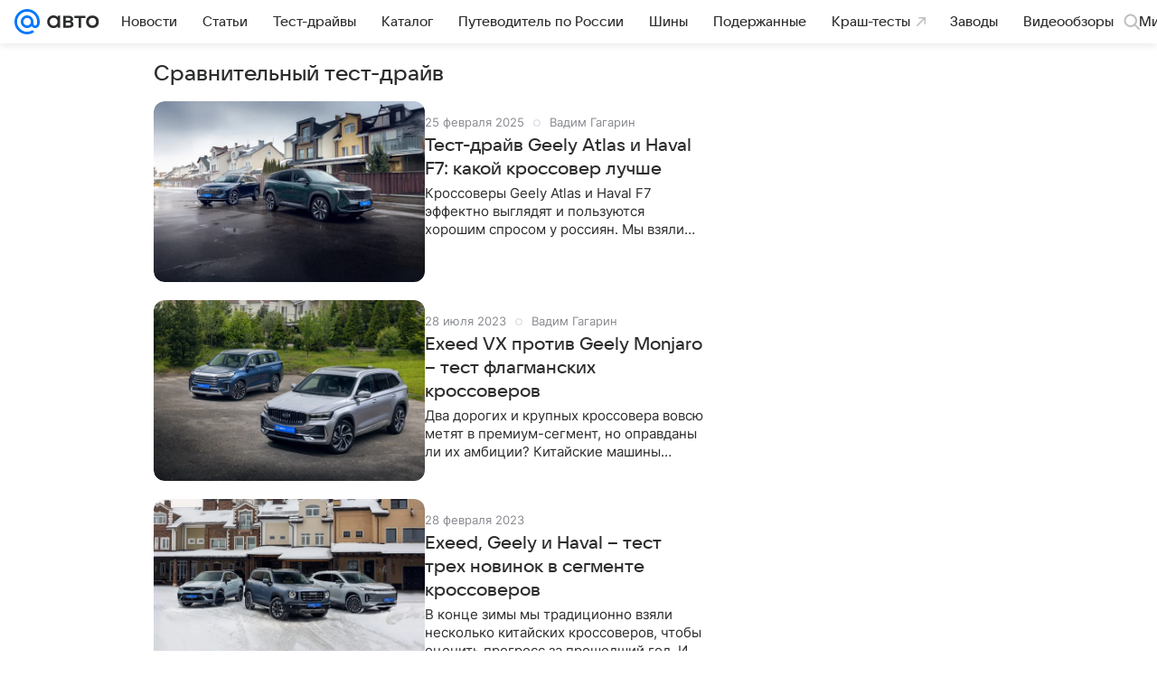

--- FILE ---
content_type: text/html; charset=utf-8
request_url: https://auto.mail.ru/topic/323-comparative/
body_size: 65822
content:

    <!DOCTYPE html>
      <html lang="ru">
      <head>
          <meta charset="utf-8">
  <meta http-equiv="x-ua-compatible" content="ie=edge,chrome=1">
  <meta name="viewport" content="width=device-width, initial-scale=1">
  <title>Сравнительный тест-драйв - все автомобильные новости и статьи на тему Сравнительный тест-драйв - Авто Mail</title>
    <meta property="og:type" content="website">
<meta property="og:title" content="Сравнительный тест-драйв - все автомобильные новости и статьи на тему Сравнительный тест-драйв - Авто Mail">
<meta property="og:image" content="https://auto.mail.ru/img/common/share/index_1200x630.png">
<meta property="og:image:height" content="630">
<meta property="og:image:width" content="1200">
<meta property="og:url" content="https://auto.mail.ru/topic/323-comparative/">
<meta property="og:site_name" content="Авто Mail">
<meta property="twitter:title" content="Сравнительный тест-драйв - все автомобильные новости и статьи на тему Сравнительный тест-драйв - Авто Mail">
<meta property="twitter:image:src" content="https://auto.mail.ru/img/common/share/index_1200x630.png">
<meta property="twitter:domain" content="auto.mail.ru">
<meta property="twitter:site" content="@auto_mail_ru">
<meta property="twitter:card" content="summary_large_image">
<meta property="fb:pages" content="265614150148096">
<meta property="yandex_recommendations_kill" content="1">
<meta property="og:description" content="Сравнительный тест-драйв: новости на тему Сравнительный тест-драйв, статьи на тему Сравнительный тест-драйв, все публикации на тему Сравнительный тест-драйв - Авто Mail">
<meta property="twitter:description" content="Сравнительный тест-драйв: новости на тему Сравнительный тест-драйв, статьи на тему Сравнительный тест-драйв, все публикации на тему Сравнительный тест-драйв - Авто Mail">
<meta name="description" content="Сравнительный тест-драйв: новости на тему Сравнительный тест-драйв, статьи на тему Сравнительный тест-драйв, все публикации на тему Сравнительный тест-драйв - Авто Mail">
    <link rel="canonical" href="https://auto.mail.ru/topic/323-comparative/">
    
    

    <meta name="csrf-token" content="V0kmmm1VcWkAAAAA"/>
    
  
          <link rel="shortcut icon" type="image/x-icon" href="/img/logo/auto/favicon.ico"/><link rel="icon" type="image/svg" href="/img/logo/auto/favicon.svg"/><link rel="apple-touch-icon" href="/img/logo/auto/apple-touch-icon.png" sizes="180x180"/><link rel="icon" type="image/png" href="/img/logo/auto/favicon-16x16.png" sizes="16x16"/><link rel="icon" type="image/png" href="/img/logo/auto/favicon-32x32.png" sizes="32x32"/><link rel="icon" type="image/png" href="/img/logo/auto/favicon-120x120.png" sizes="120x120"/><link rel="manifest" href="/manifest.json"/><meta name="msapplication-config" content="/browserconfig.xml"/><meta name="msapplication-TileColor" content="#0077FF"/><meta name="theme-color" content="#0077FF"/>
          
          <!-- start: /rb/620533?is_commercial=0&brandsafety=0&sitezone=2&project_uuid=8122a8b5-46cb-3089-9e47-da36fb56d0ac -->
          <meta http-equiv="Content-Security-Policy" content="default-src 'self' tel: blob: data: 'unsafe-inline' 'unsafe-eval' mail.ru *.mail.ru *.devmail.ru *.imgsmail.ru *.2gis.com *.2gis.ru s0.2mdn.net *.adlooxtracking.com *.adlooxtracking.ru *.adriver.ru *.ampproject.net *.ampproject.org *.apester.com *.cloudfront.net www.dailymail.co.uk coub.com *.coub.com *.doubleclick.net *.doubleverify.com *.gemius.pl giphy.com *.google.com *.googleapis.com *.googlesyndication.com themes.googleusercontent.com *.gstatic.com video.khl.ru *.moatads.com *.mradx.net ok.ru *.ok.ru *.playbuzz.com *.qmerce.com rutube.ru *.rutube.ru *.serving-sys.com *.serving-sys.ru soundcloud.com *.soundcloud.com *.streamrail.com *.twimg.com twitter.com *.twitter.com player.vimeo.com vine.co vk.com *.vk.com vk.ru *.vk.ru *.weborama.fr *.weborama-tech.ru *.yandex.ru amc.yandex.ru yandex.ru *.yandex.net *.yandex.net *.strm.yandex.net yandex.st yandexadexchange.net *.yandexadexchange.net yastatic.net *.youtube.com *.adsafeprotected.com *.newstube.ru *.bbc.com *.viqeo.tv facecast.net *.facecast.net *.nativeroll.tv *.seedr.com *.ex.co b.delivery.consentmanager.net cdn.consentmanager.net consentmanager.mgr.consensu.org *.consentmanager.mgr.consensu.org *.criteo.com *.criteo.net *.tiktok.com *.tiktokcdn.com promotools.cc telegram.org t.me *.pinterest.com videolink.mycdn.me videolink.okcdn.ru *.okcdn.ru *.mycdn.me *.vkuser.net vkvideo.ru *.vkvideo.ru *.targetads.io id.vk.com id.vk.ru *.cs7777.vk.com *.cdn-vk.ru *.amazonaws.com *.amcharts.com concert.ru *.flixel.com *.gomexlive.com haval.ru *.infogr.am *.knightlab.com *.nur.kz *.qmerce.com *.redbull.tv *.slideshare.net *.sravni.ru *.sravnikupi.ru surveymonkey.com *.surveymonkey.com *.thinglink.com *.thinglink.me *.tsn.ua *.tvigle.ru *.audimedia.tv *.comdi.com *.banki.ru banki.ru zap.expert *.1tv.ru alfaleasing.ru *.socialmart.ru ru.research.net *.dailymail.co.uk ingoscalculate.surge.sh carmoney.ru *.serving-sys.com *.alfaleasing.ru www.surveygizmo.com *.in-touch.ru *.davidjbradshaw.com *.porsche.com *.carprice.tech carprice.tech auto.youla.ru *.inspectlet.com *.flourish.studio flo.uri.sh insapp.ru widget.agentapp.ru widget.insapp.ru mailru-landing.netlify.app automailru.agentapp.ru ren.tv volvoforms.dmbasis.agency lubadvisor.total-russia.ru uremont.com www.tinkoff.ru dp.tinkoff.ru clips.twitch.tv kasko.insapp.ru osago.insapp.ru xn--80aafaxhj3c.xn--p1ai autospot.ru anketolog.ru;script-src 'self' 'unsafe-inline' 'unsafe-eval' js-inject *.mail.ru *.devmail.ru *.imgsmail.ru *.api.2gis.ru s0.2mdn.net *.adlooxtracking.com *.adlooxtracking.ru *.algovid.com s3.amazonaws.com cdn.ampproject.org *.apester.com *.bing.com static.bbc.co.uk news.files.bbci.co.uk coub.com *.coub.com *.criteo.com *.criteo.net *.doubleclick.net *.doubleverify.com *.dvtps.com *.flickr.com translate.google.com *.google.com *.googleadservices.com *.googleapis.com *.googlesyndication.com *.googletagmanager.com *.googletagservices.com *.google-analytics.com *.google.ru mediatoday.ru *.moatads.com *.mradx.net *.mxpnl.com *.odnoklassniki.ru ok.ru *.ok.ru *.playbuzz.com *.qmerce.com sb.scorecardresearch.com *.twimg.com *.twitter.com platform.vine.co vk.com *.vk.com vk.ru *.vk.ru *.webvisor.com *.mtproxy.yandex.net amc.yandex.ru *.yandex.net *.strm.yandex.net *.yandex.ru yandex.ru yandex.st yastatic.net *.pinterest.com *.adsafeprotected.com *.serving-sys.com *.serving-sys.ru *.viqeo.tv *.videonow.ru *.nativeroll.tv *.seedr.com b.delivery.consentmanager.net cdn.consentmanager.net *.consentmanager.mgr.consensu.org consentmanager.mgr.consensu.org *.tns-counter.ru *.youtube.com *.ytimg.com *.ex.co *.weborama.fr *.weborama-tech.ru *.tiktok.com *.tiktokcdn.com promotools.cc *.ibytedtos.com telegram.org videolink.mycdn.me videolink.okcdn.ru *.okcdn.ru *.mycdn.me *.vkuser.net mc.yandex.com *.betweendigital.com *.buzzoola.com *.1tv.ru *.amcharts.com concert.ru *.eagleplatform.com *.gomexlive.com haval.ru *.imgur.com *.infogr.am *.knightlab.com *.nur.kz *.slideshare.net *.sravni.ru surveymonkey.com *.surveymonkey.com *.t.co *.thinglink.com *.thinglink.me *.turn.com *.vgtrk.com *.audimedia.tv *.comdi.com *.flourish.studio public.tableau.com s91588.cdn.ngenix.net cdn.jsdelivr.net widget.agentapp.ru widget.insapp.ru cdnjs.cloudflare.com kasko.insapp.ru osago.insapp.ru anketolog.ru;connect-src 'self' wss://*.mail.ru wss://*.devmail.ru wss://*.viqeo.tv *.mail.ru *.devmail.ru *.imgsmail.ru *.api.2gis.ru s0.2mdn.net *.adlooxtracking.com *.adlooxtracking.ru *.algovid.com *.ampproject.net cdn.ampproject.org *.apester.com *.doubleclick.net *.flickr.com *.googleapis.com *.google-analytics.com *.googlesyndication.com *.googletagmanager.com *.gstatic.com *.mixpanel.com *.mradx.net *.playbuzz.com *.qmerce.com geo.query.yahoo.com twitter.com *.twitter.com *.yadro.ru amc.yandex.ru yandex.ru *.yandex.ru *.strm.yandex.net yandex.st yastatic.net *.yandex.net collector.mediator.media *.serving-sys.com *.serving-sys.ru *.doubleverify.com *.viqeo.tv *.videonow.ru *.vidiom.net *.nativeroll.tv *.seedr.com b.delivery.consentmanager.net cdn.consentmanager.net *.consentmanager.mgr.consensu.org consentmanager.mgr.consensu.org *.criteo.com *.criteo.net *.ex.co *.ibytedtos.com *.smailru.net *.adfox.ru *.weborama.fr *.weborama-tech.ru ok.ru vk.com *.vk.com  vk.ru *.vk.ru *.vk.team videolink.mycdn.me videolink.okcdn.ru *.okcdn.ru *.mycdn.me *.vkuser.net *.google.com mc.yandex.com *.adriver.ru *.googleusercontent.com alfaleasing.ru *.doubleclick.net *.2gis.com *.inspectlet.com *.serving-sys.com *.sravni.ru;img-src 'self' * data: blob: mmr: *.criteo.com *.criteo.net ;worker-src blob: 'self' *.mail.ru *.devmail.ru ;" /><meta name="referrer" content="unsafe-url" /><link rel="preconnect" href="https://mcdn.imgsmail.ru/" crossorigin="" /><link rel="preconnect" href="https://mcdn.imgsmail.ru/" /><link rel="dns-prefetch" href="https://mcdn.imgsmail.ru/" /><link rel="preconnect" href="https://ad.mail.ru" crossorigin="use-credentials" /><link rel="dns-prefetch" href="https://ad.mail.ru" /><link rel="preconnect" href="https://resizer.mail.ru" /><link rel="dns-prefetch" href="https://resizer.mail.ru" /><link rel="preconnect" href="https://rs.mail.ru" /><link rel="dns-prefetch" href="https://rs.mail.ru" /><link rel="preconnect" href="https://r.mradx.net" /><link rel="dns-prefetch" href="https://r.mradx.net" /><link rel="preconnect" href="https://mc.yandex.ru" /><link rel="dns-prefetch" href="https://mc.yandex.ru" /><link rel="preconnect" href="https://yastatic.net" /><link rel="dns-prefetch" href="https://yastatic.net" /><link rel="preconnect" href="https://avatars.mds.yandex.net" /><link rel="dns-prefetch" href="https://avatars.mds.yandex.net" /><link rel="preconnect" href="https://ads.adfox.ru" /><link rel="dns-prefetch" href="https://ads.adfox.ru" /><link rel="dns-prefetch" href="https://limg.imgsmail.ru" /><link rel="dns-prefetch" href="https://top-fwz1.mail.ru/" /><link rel="dns-prefetch" href="https://www.tns-counter.ru/" /><link rel="dns-prefetch" href="https://counter.yadro.ru" />
          <!-- end: /rb/620533?is_commercial=0&brandsafety=0&sitezone=2&project_uuid=8122a8b5-46cb-3089-9e47-da36fb56d0ac -->
        

          <!-- /rb/1084681?_SITEID=42&version=web (@mail-core/dashboard: XRay) -->
          <script id="__xray__">var xrayCore=function(){'use strict';function a(a){for(n.push(a);n.length>o.maxSize;)n.shift()}function b(a){return b="function"==typeof Symbol&&"symbol"==typeof Symbol.iterator?function(a){return typeof a}:function(a){return a&&"function"==typeof Symbol&&a.constructor===Symbol&&a!==Symbol.prototype?"symbol":typeof a},b(a)}function c(a){return a&&"object"===b(a)&&!d(a)}function d(a){return"[object Array]"===Object.prototype.toString.call(a)}function e(a){for(var b in a)if(Object.prototype.hasOwnProperty.call(a,b))return!1;return!0}function f(){for(var a,b={},d=0;d<arguments.length;++d)for(var e in a=arguments[d],a)b[e]=b[e]&&c(b[e])&&c(a[e])?f(b[e],a[e]):a[e];return b}function g(a){var b=encodeURIComponent(JSON.stringify(a));return{size:b.length,raw:b}}function h(){this._batchesByUrls={},this._timeoutId=null,this._config={maxBatchSize:6e4,maxChunkSize:4e3,timeout:1000,idle:!1},window&&"function"==typeof window.addEventListener&&window.addEventListener("beforeunload",this.process.bind(this,!0))}function i(a){return"s".concat(a,"s").replace(/s+/g,"s").replace(/^s$/g,"")}function j(a){for(var b in a)("undefined"==typeof a[b]||null===a[b])&&delete a[b];return a}function k(a,b){for(var c=-1,d=0;d<a.length;d++)if(b===a[d]){c=d;break}return c}function l(){this._config={xrayRadarUrl:"https://xray.mail.ru",pgid:(Date.now()+Math.random()).toString(36),radarPrefix:"",r:"undefined"!=typeof document&&document.referrer||"",defaultParams:{p:"mail",t_feature:"",v:1,skipdwh:!1}}}function m(a,b){for(var c=a.split("&"),d=c[0],e={},f=1;f<c.length;++f){var g=c[f].split("="),h=decodeURIComponent(g[0]),j=decodeURIComponent(g[1]);try{j=JSON.parse(j)}catch(a){}e[h]=j}b=b||{},b.immediately?z.sendImmediately(d,e,b.ga):z.send(d,e,b.ga)}var n=[],o={maxSize:500,getLog:function(){return Array.prototype.slice.call(n,0)},clear:function(){n=[]}},p={log:function(){try{(console.debug||console.log).apply(console,arguments)}catch(a){}},error:function(){try{console.error.apply(console,arguments)}catch(a){}},warn:function(){try{console.warn.apply(console,arguments)}catch(a){}}},q=["p","email","split","utm","r","pgid","o_ss","o_v"],r=!1;h.prototype.setConfig=function(a){var b=Math.max;if(!r)return a.timeout=b(1e3,a.timeout||0),this._config=f(this._config,a),void(r=!0);var c=[];for(var d in a){if(d in this._config){c.push(d);continue}this._config[d]=a[d]}c.length&&p.warn("Queue config field(s) "+c.join(", ")+" are already set and can't be modified")},h.prototype.getConfig=function(){return f(this._config,{})},h.prototype.push=function(b,c){a(c);var d=b+"/batch?"+h._buildQueryString(c);c=h._stringifyParams(c);var e=g(c);if(e.size+2>this._config.maxBatchSize)return void p.error("Radar #"+c.uid+" body is too long: "+e.raw);this._batchesByUrls[d]||(this._batchesByUrls[d]=[[]]);var f,j=this._batchesByUrls[d];for(f=0;f<j.length;++f){var k=j[f];if(g(k.concat([c])).size<=this._config.maxBatchSize){k.push(c);break}}f===j.length&&j.push([c]),this._timeoutId||"function"!=typeof setTimeout||(this._timeoutId=setTimeout(this.process.bind(this),this._config.timeout))},h.prototype.process=function(a){for(var b in clearTimeout(this._timeoutId),this._timeoutId=null,this._batchesByUrls){for(var c=this._batchesByUrls[b],d=0;d<c.length;++d)this._send(b,c[d],a);delete this._batchesByUrls[b]}},h.prototype.isIdle=function(){return this._config.idle},h._buildQueryString=function(a){for(var b=[],c=0;c<q.length;++c){var d=q[c],e="string"==typeof a[d]?a[d]:JSON.stringify(a[d]);(delete a[d],"undefined"!=typeof e&&e.length)&&b.push(encodeURIComponent(d)+"="+encodeURIComponent(e))}var f=[];for(var g in a.baseQuery)f.push(g);f=f.sort();for(var h,j=0;j<f.length;++j)h=f[j],b.push(encodeURIComponent(h)+"="+encodeURIComponent(a.baseQuery[h]));return delete a.baseQuery,b.join("&")},h.prototype._send=function(a,b,c){var d={url:a,data:"batch="+encodeURIComponent(JSON.stringify(b)),type:"POST",async:!0};if(!this._config.idle){if("undefined"==typeof XMLHttpRequest&&!navigator.sendBeacon)return void fetch(a,{method:d.type,body:d.data})["catch"](function(a){p.error("XRay send failed:",a)});if(c&&window.navigator.sendBeacon)return void window.navigator.sendBeacon(d.url,d.data);try{var e=new XMLHttpRequest,f="function"==typeof this._config.beforeSend&&!this._config.beforeSend(e,d);if(f)return void e.abort();e.open(d.type,d.url,d.async),e.withCredentials=!this._config.withoutCredentials,e.send(d.data)}catch(a){p.error("xray.send failed:",a)}}},h._stringifyParams=function(a){var b={};for(var c in a){if("i"==c){b.i=h._stringifyI(a.i);continue}b[c]="string"==typeof a[c]?a[c]:JSON.stringify(a[c])}return b},h._stringifyI=function(a){var b=[];for(var c in a){var d=a[c];b.push(c+":"+d)}return b.join(",")};var s=0,t=["radarPrefix","split","r","pgid","utm","o_ss","o_v"],u=!1,v=new h,w={rlog_dot_error:"xray_rlog_dot_error",rlog_msg_abs:"xray_rlog_msg_abs",too_long:"xray_too_long",not_configured:"xray_not_configured"},x=32,y=64;l.prototype.logger=o,l.prototype.setConfig=function(a,b){a=a||{},u&&this._deleteProtectedParams(a),this.unsafeSetConfig(a,b)},l.prototype.unsafeSetConfig=function(a,b){a=a||{},u=!0,a.split&&(a.split=i(a.split)),a.defaultParams&&a.defaultParams.i&&(a.defaultParams.i=this._formatIntervals(a.defaultParams.i),delete this._config.defaultParams.i),this._config=b?a:f(this._config,a),a.gaTrackingId&&this._initGA(a.gaTrackingId)},l.prototype._deleteProtectedParams=function(a){for(var b=0;b<t.length;++b)delete a[t[b]];return a},l.prototype.addSplit=function(a){this._config.split=i("".concat(this._config.split||"","s").concat(a))},l.prototype.getConfig=function(){return f(this._config,{})},l.prototype.getTotalSended=function(){return s},l.prototype.setQueueConfig=h.prototype.setConfig.bind(v),l.prototype.getQueueConfig=h.prototype.getConfig.bind(v),l.prototype.getInstanceCopy=function(){var a=new l;return u=!1,a.setConfig(this._config,!0),a},l.prototype.send=function(a,b,c){this._send(a,b,c,!0)},l.prototype._send=function(a,b,c,e){if(e&&!u&&a!==w.not_configured){var g=b||{};g.t=a,this._logOwnError(g,w.not_configured),p.warn("Your xray instance is not configured")}if(b=f(b||{},{}),this._config.middlewares)for(var h=0;h<this._config.middlewares.length;h++){var j=this._config.middlewares[h],k=j(a,b,c);a=k.t,b=k.params,c=k.ga}a=d(a)?a.join("_"):a,b.i&&(b.i=this._formatIntervals(b.i)),b=f(this._config.defaultParams,this._config.expid?{dwh:{expid:this._config.expid}}:{},b,{t:a,split:this._config.split,r:this._config.r,pgid:this._config.pgid,utm:this._config.utm,o_ss:this._config.o_ss,o_v:this._config.o_v,baseQuery:this._config.baseQuery,uid:s++}),b.skipdwh&&b.dwh&&delete b.dwh;for(var l=[b.t_feature,this._config.radarPrefix],m=0;m<l.length;++m)l[m]&&(b.t=l[m]+"_"+b.t);delete b.t_feature;try{b=this._validateParams(b,e)}catch(a){return p.log("xray",b.uid,b),void p.error(a.message)}if(this._config.verbose&&p.log("xray",b.uid,b.t,b,c?"GA: "+!!c:void 0),v.push(this._config.xrayRadarUrl,b),!0===c&&!this._config.gaTrackingId)return void p.error("Radar #"+b.uid+": no GA tracking id specified");var n="string"==typeof c?c:this._config.gaTrackingId;if(!!c&&n&&!v.isIdle()){if(b.i){for(var o in b.i)this._sendGA(a+"_"+o,b.i[o],n);return}this._sendGA(a,b.v,n)}},l.prototype.sendImmediately=function(a,b,c){this.send(a,b,c),v.process()},l.prototype.addMiddleware=function(a){this._config.middlewares||(this._config.middlewares=[]),-1===k(this._config.middlewares,a)&&this._config.middlewares.push(a)},l.prototype.removeMiddleware=function(a){if(this._config.middlewares){var b=k(this._config.middlewares,a);-1<b&&this._config.middlewares.splice(b,1)}},l.prototype._sendGA=function(a,b,c){"function"!=typeof gtag&&this._initGA(c);var d=a.split(/_/g),e=d[1]||d[0],f=d[1]?d[0]:"",g=d.slice(2).join("_"),h={value:b,send_to:c};f&&(h.event_category=f),g&&(h.event_label=g),gtag("event",e,h)},l.prototype._initGA=function(a){if(!window.gtag){var b=document.createElement("script");b.src="https://www.googletagmanager.com/gtag/js?id="+a,b.type="text/javascript",document.getElementsByTagName("head")[0].appendChild(b),window.dataLayer=window.dataLayer||[],window.gtag=function(){window.dataLayer.push(arguments)},gtag("js",new Date)}gtag("config",a,{send_page_view:!1})},l.prototype._logOwnError=function(a,b,c){var d="xray_err",e=a.p;if(e){if(e.length+8+1>x){e=e.slice(0,x-8-1)}d="".concat(e,"_").concat("xray_err")}var f=a.t;f.length>y&&(f=f.slice(0,y)),this._send(b,{skipdwh:!0,rlog:d,rlog_message:{t:f,err:b,value:c}},!1,!1)},l.prototype._validateParams=function(a,b){a=j(a),a.rlog&&-1!==a.rlog.indexOf(".")&&(b&&this._logOwnError(a,w.rlog_dot_error,a.rlog),p.error("Radar #".concat(a.uid,": rlog can not contain file extension")),delete a.rlog,delete a.rlog_message),a.rlog&&a.rlog_message||(a.rlog_message&&(b&&this._logOwnError(a,w.rlog_msg_abs),p.error("Radar #".concat(a.uid,": rlog_message would not be sent without rlog"))),delete a.rlog,delete a.rlog_message),e(a.dwh)&&delete a.dwh;var c={32:[a.p,a.rlog],64:[a.p+"_"+a.t]};for(var d in a.i)c[32].push(d),c[64].push(a.p+"_"+a.t+"_"+d);for(var f in c)for(var g=c[f],h=0;h<g.length;++h)if(g[h]&&g[h].length>f)throw b&&this._logOwnError(a,w.too_long,g[h].slice(0,f)),new Error("Radar #".concat(a.uid,": value is too long: ").concat(c[f][h])+" (len: ".concat(g[h].length,", limit: ").concat(f,")"));return a},l.prototype._formatIntervals=function(a){if(c(a))return a;var b={};if(d(a)){for(var e,f=0;f<a.length;++f)e=a[f].split(":"),b[e[0]]=+e[1]||this._config.defaultParams.v;return b}if("string"==typeof a){var g=a.split(",");return this._formatIntervals(g)}};var z=new l;return m.setConfig=function(a){z.setConfig(j({verbose:a.verbose,pgid:a.pgid,split:a.split,xrayRadarUrl:a.xrayRadarUrl||a.XRAY_RADAR_URL,radarPrefix:a.radarPrefix||a.RadarPrefix,utm:a.utm,o_ss:a.o_ss,o_v:a.o_v,baseQuery:a.baseQuery,gaTrackingId:a.gaTrackingId||a.GA_TRACKING_ID,defaultParams:a.defaultParams||j({p:a.project,email:a.ActiveEmail})})),z.setQueueConfig(j({maxBatchSize:a.MAX_BATCH_SIZE,maxChunkSize:a.MAX_CHUNK_SIZE,beforeSend:a.beforeSend,timeout:a.timeout,idle:a.idle,withoutCredentials:a.withoutCredentials}))},m.getConfig=l.prototype.getConfig.bind(z),m.addSplit=l.prototype.addSplit.bind(z),m.unsafeSetConfig=l.prototype.unsafeSetConfig.bind(z),m.setQueueConfig=l.prototype.setQueueConfig.bind(z),m.getQueueConfig=l.prototype.getQueueConfig.bind(z),m.getTotalSended=l.prototype.getTotalSended.bind(z),m.send=l.prototype.send.bind(z),m.sendImmediately=l.prototype.sendImmediately.bind(z),m.getInstanceCopy=l.prototype.getInstanceCopy.bind(z),m.addMiddleware=l.prototype.addMiddleware.bind(z),m.removeMiddleware=l.prototype.removeMiddleware.bind(z),"undefined"!=typeof window&&"function"==typeof window.define&&window.define.amd&&window.define("@mail/xray",function(){return m}),m}();</script><script id="__xray-init__">xrayCore.setConfig({defaultParams: {p: 'auto-mail-ru-web',},verbose: true});xrayCore.send('pk-xray-ready');</script>
          <!-- //rb/1084681?_SITEID=42&version=web -->

          <link rel="preload" href="/dist/media.css?2796260961" as="style" />
          <link rel="preload" href="/dist/rubric/client.css?2796260961" as="style" />

          <!-- //rb/1108607 -->
          <link rel="preload" href="https://mcdn.imgsmail.ru/js/promisified-dom-events/3.0.0/promisifiedDomEvents.min.js" as="script"/><link rel="preload" href="https://imgs2.imgsmail.ru/static/fonts/Inter/WOFF2/InterRegular.woff2" as="font" type="font/woff2" crossorigin=""/><link rel="preload" href="https://imgs2.imgsmail.ru/static/fonts/Inter/WOFF2/InterMedium.woff2" as="font" type="font/woff2" crossorigin=""/><link rel="preload" href="https://imgs2.imgsmail.ru/static/fonts/Inter/WOFF2/InterBold.woff2" as="font" type="font/woff2" crossorigin=""/><link rel="preload" href="https://imgs2.imgsmail.ru/static/fonts/MailSans/WOFF2/MailSansVariative.woff2" as="font" type="font/woff2" crossorigin=""/><link rel="stylesheet preload" href="https://mcdn.imgsmail.ru/fonts/vk-tokens/1.0.2/fonts.css" as="style"/><link rel="preload" href="https://imgs2.imgsmail.ru/static/fonts/v1.100/VKSansDisplay/WOFF2/VKSansDisplayLight.woff2" as="font" type="font/woff2" crossorigin=""/><link rel="preload" href="https://imgs2.imgsmail.ru/static/fonts/v1.100/VKSansDisplay/WOFF2/VKSansDisplayRegular.woff2" as="font" type="font/woff2" crossorigin=""/><link rel="preload" href="https://imgs2.imgsmail.ru/static/fonts/v1.100/VKSansDisplay/WOFF2/VKSansDisplayMedium.woff2" as="font" type="font/woff2" crossorigin=""/><link rel="preload" href="https://imgs2.imgsmail.ru/static/fonts/v1.100/VKSansDisplay/WOFF2/VKSansDisplayDemiBold.woff2" as="font" type="font/woff2" crossorigin=""/><link rel="preload" href="https://imgs2.imgsmail.ru/static/fonts/v1.100/VKSansDisplay/WOFF2/VKSansDisplayBold.woff2" as="font" type="font/woff2" crossorigin=""/><link rel="stylesheet preload" href="https://mcdn.imgsmail.ru/fonts/vk-tokens/1.0.3/fonts.css" as="style"/><script src="https://mcdn.imgsmail.ru/js/promisified-dom-events/3.0.0/promisifiedDomEvents.min.js"></script><script src="https://ad.mail.ru/static/sync-loader.js" nonce crossorigin="anonymous" async></script><script src="https://ad.mail.ru/static/vk-adman.js?sdk=1" type="application/javascript" id="adman3-instance" async></script>
          <!-- //rb/1108607 -->

          <link rel="stylesheet" href="/dist/media.css?2796260961" />
          <link rel="stylesheet" href="/dist/rubric/client.css?2796260961" />
      </head>
      <body>
          <!-- /rb/1084682?_SITEID=42&version=web (@mail-core/dashboard: Core Keeper) -->
          
<script id="__core-keeper__">
var coreKeeper=function(a){"use strict";var S="string",i="object",y="function";function z(a,b){return typeof a===b}function T(c,a){for(var b in a)Object.defineProperty(c,b,{enumerable:!1,value:a[b]})}var U,b=typeof globalThis===i&&globalThis|| typeof window===i&&window|| typeof global===i&&global||{},V=b.console,o=b.document||{},A=b.location||{},p=b.navigator||{},d=p.connection,j=b.performance,k=function(){},B=z(j&&j.now,y)?function(){return j.now()}:Date.now,C=b.setTimeout.bind(b),W=(b.requestAnimationFrame||C).bind(b),X=(b.addEventListener||k).bind(b),_=null,Y=void 0;function D(a){var e,f,b,g=0,h=(a=a||{}).now||B,i=a.warn,j=a.prefix||"",c=a.addons||[],k=[],l=function(a,b,d){for(e=c.length;e--;)c[e][a](b,d)},d=function(c,m,p,t,u,q,n,o,v){c=j+c,(m===b||o)&&(m=!o&&k[0]||_),p[c]&&i&&i("Timer '"+c+"' exists");var r=q==_,a=p[c]={id:++g,name:c,parent:m,unit:t||"ms",start:r?h():q,end:n!=_?n:_,meta:v};function s(a,b,c){(f=p[a=j+a])?z(f.stop,y)?f.stop(b,c):i&&i("Timer '"+a+"'.stop is not a func",{entry:f}):i&&i("Timer '"+a+"' not exists")}return T(a,{stop:function(b,d){if(b==_||b>=0||(d=b,b=Y),a.meta=a.meta||d,a.end=b==_?h():b,p[c]=_,u)for(e=k.length;e--;)k[e]===a&&k.splice(e,1);return l("end",a,r),a}}),m&&(m.end!==_&&n==_?i&&i("Timer '"+c+"' stopped"):(a.unit=m.unit,m.entries.push(a))),u&&(a.entries=[],T(a,{add:function(c,e,b,f,g){return d(c,a,p,f,0,e,b).stop(b,g)},time:function(e,b,c){return b>=0||(c=b,b=Y),d(e,a,p,c,Y,b)},group:function(f,b,c,e){return z(b,"boolean")&&(e=c,c=b,b=_),z(b,S)&&(e=b,b=_,c=0),z(c,S)&&(e=c),d(f,a,p,e,1,b,_,c)},timeEnd:s,groupEnd:s}),!o&&g>1&&k.unshift(a)),l("start",a,r),a};return(b=d(0,_,Object.create(null),"ms",1,0,0,1)).v="2.0.0-rc.28",b.addons=c,b}var e=function(b,c){var a;try{(a=new PerformanceObserver(function(a){a.getEntries().map(c)})).observe({type:b,buffered:!0})}catch(d){}return a},Z=function(a){a&&a.disconnect()},aa=function(a,b){try{a&&a.takeRecords().map(b)}catch(c){}},E="hidden",ab=!1,ac=!1,F=-1,f=function(b,a){ab||(ab=!0,X("pagehide",function(a){ac=!a.persisted}),X("beforeunload",k)),X("visibilitychange",function(a){o.visibilityState===E&&b(a.timeStamp,ac)},{capture:!0,once:!!a})};o&&(F=o.visibilityState===E?0:1/0,f(function(a){F=a},!0));var ad=function(){return F};function ae(c){var a,e,h=this.badge,b=c.unit,d=(c.end-c.start)/("KB"===b?1024:1),f=h+c.name+("none"!==b&&b?": %c"+(b&&"raw"!==b?d.toFixed(3)+b:d):"%c"),g="font-weight:bold;"+(a=d,"color:#"+((a="KB"===(e=b)?a/8:"fps"===e?70-a:a)<5?"ccc":a<10?"666":a<25?"333":a<50?"f90":a<100?"f60":"f00"));"entries"in c?((V.groupCollapsed||V.group)(f,g),c.entries.forEach(ae,this),V.groupEnd()):V.log(f,g)}var G,l,H=D({addons:/pk-print/.test(A)?[(G={badge:"\u{1F505}"},{start:k,end:function(a){a.parent||ae.call(G,a)}})]:[]}),m=function(a,b,c,d,e,f){W(function(){var i=H.group(a,b,e);for(var g in d)if(d.hasOwnProperty(g)){var h=d[g];i.add(g,h[0],h[1],h[2])}i.stop(c,f)})},g=p.deviceMemory,h=j.hardwareConcurrency,q=h<=4||g<=4,I=h>4||g>4?"high":q?"low":"unk",$=q||d&&(["slow-2g","2g","3g"].indexOf(d.effectiveType)> -1||d.saveData)?"low":"high",n=((l={})["type_"+I]=[0,1],l["exp_"+$]=[0,1],l);g&&(n.memory=[0,g]),h&&(n.hardware_concurrency=[0,h]),m("pk-device",0,1,n,"raw");var af=0,J=function(){try{var a=j.getEntriesByType("navigation")[0],k=a.fetchStart,l=a.domainLookupStart,e=a.domainLookupEnd,f=a.requestStart,g=a.responseStart,b=a.responseEnd,c=a.domComplete,h=a.domInteractive,i=a.domContentLoadedEventEnd,d=a.loadEventEnd;b&&0===af&&(af=1,m("pk-nav-net",k,b,{dns:[l,e],tcp:[e,f],request:[f,g],response:[g,b]})),c&&1===af&&(af=2,m("pk-nav-dom-ready",b,c,{interactive:[b,h],"content-loaded":[h,i],complete:[i,c]})),d&&2===af&&(af=3,m("pk-nav-dom-load",b,d,{ready:[b,c],load:[c,d]})),3!==af&&C(J,250)}catch(n){}};J();var ag,ah=function(a,b,c){return a<=b?"good":a<=c?"needs-improvement":"poor"},ai=0,aj=0,K=function(b){var c,d,e,f=b.startTime,a=b.processingStart-f;f<ad()&&(a&&m("pk-fid",0,a,((c={value:[0,a]})["score_"+ah(a,100,300)]=[0,a],c)),ai&&m("pk-tbt",0,ai,((d={value:[0,ai]})["score_"+ah(ai,300,600)]=[0,ai],d)),aj&&m("pk-tti",0,aj,((e={value:[0,aj]})["score_"+ah(aj,3800,7300)]=[0,ai],e)),Z(ag),Z(ak))},ak=e("first-input",K);f(function(){aa(ak,K)},!0);var al={},am=e("paint",function(b){var d,c=b.name,a=b.startTime;a<ad()&&(al[c]=[0,a],"first-contentful-paint"===c&&(al["score_"+ah(a,1e3,2500)]=[0,a],m("pk-paint",0,a,al),d=a,ag=e("longtask",function(a){var c=a.startTime,b=a.duration;c>d&&"self"===a.name&&b>0&&(ai+=b-50,aj=c+b)}),Z(am)))}),an=0,ao=!1,L=function(b){var a=b.startTime;a<ad()?an=a:aq()},ap=e("largest-contentful-paint",L),aq=function(){var a;!ao&&an&&m("pk-lcp",0,an,((a={value:[0,an]})["score_"+ah(an,2500,4e3)]=[0,an],a)),ao=!0,Z(ap)},r=function(){aa(ap,L),aq()};f(r,!0),function(a){try{U||(U=new Promise(function(a){["keydown","mousedown","scroll","mousewheel","touchstart","pointerdown"].map(function(b){X(b,a,{once:!0,passive:!0,capture:!0})})})),U.then(a)}catch(b){}}(r);var ar=0,M=function(a){a.hadRecentInput||(ar+=a.value)},as=e("layout-shift",M);f(function(c,b){var a;aa(as,M),b&&ar&&m("pk-cls",0,ar,((a={value:[0,ar]})["score_"+ah(ar,.1,.25)]=[0,ar],a))});var s=d,t=function(){var a;m("pk-conn",0,1,((a={downlink:[0,s.downlink],downlinkMax:[0,s.downlinkMax],rtt:[0,s.rtt]})["save_data_"+s.saveData]=[0,1],a["effective_type_"+(s.effectiveType||"unk")]=[0,1],a),"raw")};try{s?(t(),s.addEventListener("change",t)):m("pk-conn",0,1,{effective_type_unk:[0,1]},"raw")}catch(at){}var au=function(){return(au=Object.assign||function(d){for(var a,b=1,e=arguments.length;b<e;b++)for(var c in a=arguments[b])Object.prototype.hasOwnProperty.call(a,c)&&(d[c]=a[c]);return d}).apply(this,arguments)};function u(a){return a&&a.__esModule&&Object.prototype.hasOwnProperty.call(a,"default")?a.default:a}function v(b,a){return b(a={exports:{}},a.exports),a.exports}var w=v(function(c,b){var a;Object.defineProperty(b,"__esModule",{value:!0}),b.Tag=void 0,(a=b.Tag||(b.Tag={})).Core="core",a.Global="gl",a.Self="self",a.Async="async",a.Ignore="ign",a.Known="known",a.API="api",a.Shared="shr",a.Ext="ext",a.ThirdParty="3rd",a.RB="rb",a.Unknown="unk"});u(w),w.Tag;var c=v(function(b,a){Object.defineProperty(a,"__esModule",{value:!0}),a.coreLoggerHMR=a.coreLoggerDispatchKnownError=a.coreLoggerDispatchAPIError=a.coreLoggerDispatchIgnoredError=a.coreLoggerDispatchSelfError=a.coreLoggerDispatchReactError=a.coreLoggerDispatchError=a.getCoreLogger=a.Tag=void 0,Object.defineProperty(a,"Tag",{enumerable:!0,get:function(){return w.Tag}}),a.getCoreLogger=function(){return"undefined"!=typeof coreLogger?coreLogger:void 0},a.coreLoggerDispatchError=function(c,d,e){var b;null===(b=(0,a.getCoreLogger)())|| void 0===b||b.dispatchError(c,d,e)},a.coreLoggerDispatchReactError=function(c,d,e){var b;null===(b=(0,a.getCoreLogger)())|| void 0===b||b.dispatchReactError(c,d,e)},a.coreLoggerDispatchSelfError=function(b,c,d,e){(0,a.coreLoggerDispatchError)(c,d,{category:b,tag:w.Tag.Self,log:e})},a.coreLoggerDispatchIgnoredError=function(b,c,d,e){(0,a.coreLoggerDispatchError)(c,d,{category:b,tag:w.Tag.Ignore,log:e})},a.coreLoggerDispatchAPIError=function(b,c,d,e){(0,a.coreLoggerDispatchError)(c,d,{category:b,tag:w.Tag.API,log:e})},a.coreLoggerDispatchKnownError=function(b,c,d,e){(0,a.coreLoggerDispatchError)(c,d,{category:b,tag:w.Tag.Known,log:e})},a.coreLoggerHMR=function(g,f){var e=(0,a.getCoreLogger)();if(e){var b=e.errors.rules,c=e.errors.opts.errors,d=g.priority||[];b.set("clear"),c&&c.rules&&(b.set(c.rules),d.push.apply(d,[].concat(c.priority||Object.keys(c.rules)))),f&&(b.set(f.rules),d.push.apply(d,f.priority||[])),b.set(g.rules),b.priority(d);try{e.pkg.v="12.2.1",localStorage.setItem(process.env.LOGGER_LS_PRESET_VER_KEY,"12.2.1")}catch(h){}}}});u(c),c.coreLoggerHMR,c.coreLoggerDispatchKnownError,c.coreLoggerDispatchAPIError,c.coreLoggerDispatchIgnoredError,c.coreLoggerDispatchSelfError,c.coreLoggerDispatchReactError;var av=c.coreLoggerDispatchError;c.getCoreLogger;var N=c.Tag,O={name:"@mail-core/dashboard",v:"12.2.1"},aw=/^(\d+)\.(\d+)\.(\d+)/,x=function(a){return"request"in a&&a.data&&"status"in a.data&&"body"in a.data?a.data.status:null},ax={parseStatus:x},ay={tag:N.API,category:"5XX",silent:!0,log:!0},az=/^(https?:)?\/\/.*?\/+|\/*\?+.+|^\/|api\/+v1\/+/gi,aA=/[^%.a-z\d-]+/g,aB=/^api_v(\d)/g,aC=/\/*cgi-bin/g,aD=/golang/g,aE=/(^|\/)(\d+|(?:\d|[a-z]+\d)[\da-z]{2,})(?=\/|$)/g,aF=/(^|\/)([0-9-a-f]{2,}-[0-9-a-f-]+)(?=\/|$)/g,aG=/(_u?id){2,}|%[%a-z\d._]+/g,aH=/graphql/g;function aI(a){return a&&(!a.responseType||"text"===a.responseType)&&a.responseText||""}var aJ=[[/\/(ph|ag)\//,"portal"],[/\/hb\//,"hotbox"],[/\/pkgs\//,"pkgs"],[/\.imgsmail\.ru\//,"imgs"],[/\.filin\.mail\.ru\//,"filin"],[/\bmail\\.ru/,"mail"],[/\/\/top-/,"top"],[/analytics/,"analyt"],[new RegExp("\\/\\/"+location.host+"\\/"),"host"]];function aK(e){for(var b="",a=0,c=aJ;a<c.length;a++){var d=c[a];if(d[0].test(e)){b=d[1];break}}return b||"unk"}var aL,aM="@mail-core/dashboard:timespent_sections",aN={maxSessionPause:5,beforeSend:k,login:"",section:"__base__"},aO=0;function P(b){if(clearInterval(aL),b){var c,a=aW(),h=b.section,i=b.login;if(a){for(var d=0,g=a;d<g.length;d++){var e=g[d];if(e.section===h&&e.user_id===i){c=e;break}}if(c){var f=a.indexOf(c);a[f].last_duration_update_timestamp=a$(),a[f].duration_sec=a[f].duration_sec+1,aT(),aN=au(au({},aN),b);try{localStorage.setItem(aM,JSON.stringify(a))}catch(j){}return}}aP(b),function(b){var c=aY(b),a=aW();null==a||a.push(c);try{localStorage.setItem(aM,JSON.stringify(a))}catch(d){}}(a$())}else aP()}function aP(b){aN=au(au({},aN),b);var c,h,d,f,g,a=(c=aQ,d=!1,function(){for(var b=[],a=0;a<arguments.length;a++)b[a]=arguments[a];return d||(d=!0,h=c(b)),h});f=a,g=e("paint",function(a){var b=a.name;a.startTime<ad()&&"first-contentful-paint"===b&&(f(),Z(g))}),window.setTimeout(a,5e3)}function aQ(){"hidden"!==o.visibilityState&&aR(),X("visibilitychange",function(){"hidden"===o.visibilityState?clearInterval(aL):aR()})}function aR(){var a=a$();aO||(aO=a),aW()?aS(a):aS(a,!0),aT()}function aS(b,c){void 0===c&&(c=!1);var g=aW();if(g){var d,l,h,i,e,j,a=(d=g,l=b,i=(h=d.filter(function(a){return aU(a,l)})).filter(aZ),e=d.filter(function(a){return!aU(a,l)}),j=e.filter(aZ),{toSend:h,toReset:i,toLeave:e,toUpdate:j}),f=a.toLeave,m=a.toReset,n=a.toSend,k=a.toUpdate;n.forEach(aX),m.length&&f.push(aY(b)),k.length&&k.forEach(function(a){a.last_duration_update_timestamp=b,a.duration_sec=a.duration_sec+1});try{f.length?localStorage.setItem(aM,JSON.stringify(f)):localStorage.removeItem(aM)}catch(o){}}else if(c)try{localStorage.setItem(aM,JSON.stringify([aY(b)]))}catch(p){}}function aT(){aL=window.setInterval(function(){aS(a$())},1e3)}function aU(a,b){return b-a.last_duration_update_timestamp>a.max_session_pause}function aV(a){return a&&["user_id","section","last_duration_update_timestamp","duration_sec","open_timestamp","max_session_pause"].every(function(b){return a.hasOwnProperty(b)})}function aW(){var b;try{var a=JSON.parse(localStorage.getItem(aM)||"");(null==a?void 0:a.length)&&Array.isArray(a)&&a.every(aV)&&(b=a)}catch(c){}return b}function aX(b){var a=b.duration_sec;if(a){var c=au({domain:location.host,pause_allowed_sec:aN.maxSessionPause},b),d={dwh:c};aN.beforeSend(c),m("pk-timespent",0,a,{duration:[0,a]},"raw",d)}}function aY(a){return{duration_sec:0,last_duration_update_timestamp:a,open_timestamp:aO,section:aN.section,user_id:aN.login,max_session_pause:aN.maxSessionPause}}function aZ(a){var b=a.user_id,c=a.section;return b===aN.login&&c===aN.section}function a$(){return Math.floor(Date.now()/1e3)}var a_={latency:[30,60,120],route:[200,400,800],"route:cached":[100,300,600],page:[100,200,300],"page:frag":[30,60,120],"page:json":[20,30,60],"inline:code":[100,200,300],fetch:[500,1e3,2e3],"fetch:fast":[100,200,300],"app:load":[300,600,900],"app:init":[150,300,600],"app:render":[300,600,800],"app:ready":[1500,2500,3500],"js:bundle":[200,400,800],"js:bundle:m":[1e3,3e3,7e3],"js:bundle:l":[2e3,5e3,1e4],"css:bundle":[150,300,450],"css:bundle:l":[300,600,800],"srv:resp":[200,400,800],"biz:adv:await":[2e3,3e3,4e3]},a0=Object.create(null),a1=!1,a2=null,a3={"pk-app-ready":1,"pk-paint":1,"pk-lcp":1,"pk-cls":1,"pk-fid":1,"pk-tbt":1,"pk-tti":1};function a4(b){for(var a in a0)a2[!0===b?"sendImmediately":"send"](a,a0[a]);a0=Object.create(null),a1=!1}function a5(){if(a2)return a2;var b="undefined"==typeof window?{}:window,c=b.require,a=b.xrayCore;try{a=a&&a.send?a:c("@mail/xray")}catch(d){try{a=c("mrg-xray")}catch(e){}}return a}var a6=/-a_5\d\d$/;function Q(c,b,e,f){var d=f&&f.dwh,a=a0[b];a||(a={t:b,v:c,i:{}},d||a3[b]||a6.test(b)||(a.skipdwh=!0),d&&(a.dwh=d),a0[b]=a),e?a.i[e.slice(0,32)]=c:a.v=c,a1||(a1=!0,function a(){a2||(a2=a5()),a2?W(function(){return a4()}):C(a,100)}())}function R(a){a2=a||a2}var a7=["good","moderate","needs-imp"],a8=Date.now(),a9={},ba=!1,bb=0,bc=!1,bd=null,be=0,bf=function(){return o.visibilityState},bg=function(){return"visible"===bf()},bh=function(){var a;bg()&&bb++,m("pk-vis-state",0,bb,((a={})[bf()]=[0,1],a))},bi=function(a){return a<ad()?"":"idle_"};function bj(c){var b,d=c.type,a=B(),e=a>9e5?"max":a>6e5?"15m":a>3e5?"10m":a>6e4?"5m":a>3e4?"1m":a>15e3?"30s":a>1e4?"15s":a>5e3?"10s":"5s";m("pk-unload",0,a,((b={})[d]=[0,a],b["type_score_"+e]=[0,a],b))}function bk(a){return a<2e3?"fast":a<4e3?"moderate":a<15e3?"slow":a<3e4?"very-slow":"fail"}return a.api=function(b,e){void 0===e&&(e={});var o=e.error,f=e.duration||1,i=e.url,s=e.category,p=e.responseLength,l=0,d=e.status||"unk",h=e.apiStatus||d;if("object"==typeof b){var g="xhr"in b&&b.xhr||"request"in b&&b.request||"status"in b&&"readyState"in b&&b;if("duration"in b&&(f=b.duration||f),"status"in b&&(h=d=b.status),"ok"in b&&(l=4),g&&(d=g.status||d,l=g.readyState||l,p=function(a){var b,c;if(a){c=aI(a);try{b=c.length||+a.getResponseHeader("content-length")||0}catch(d){}}return b}(g),i=i||g.responseURL),"url"in b&&(i=i||b.url),h=ax.parseStatus(b)||h,e.log5XX&&(d>=500||h>=500)){var t="[HTTP] "+(g?g.status+" "+g.statusText:"No XHR"),q=new Error(d>=500?t:"[API] "+h+" ("+t+")");q.source=i,q.stack="";try{av(q,{sender:"api",url:i,status:d,apiStatus:h,headers:g&&["content-type","date","x-host","x-request-id","x-mru-json-status","x-mru-request-id"].reduce(function(a,b){return a[b]=g.getResponseHeader(b),a},{}),response:aI(g).slice(0,140)},ay)}catch(w){av(w,q,{category:"api",tag:N.Core})}}}else d=b,h=e.apiStatus||d;var u,r,m,a,c,n,v=H.group("pk-api",0,!0),j=v.add,k="x-"+(!1!==s?((r=(u=i)?u.toLowerCase().replace(az,"").replace(aC,"pl").replace(aF,"$1uid").replace(aE,"$1id").replace(aA,"_").replace(aB,"v$1").replace(aD,"go").replace(aH,"gql").replace(aG,"_id"):"unk").length>24&&(r=r.replace(/([^_]{3,})/g,function(b,a){return a.replace(/-/.test(a)?/-([a-z])[a-z]*/g:/([^/-])[aeiou]+/g,"$1").replace(/([^aeiou])(\1+)/,"$1")})),r.slice(0,24).replace(/[_-]+/g,"_")):s||"unk");j(k+"-hit",0,f),4!==l&&j(k+"-r_"+(0===(m=l)?"unset":1===m?"open":2===m?"headers":3===m?"loading":4===m?"done":"unk"),0,f),p&&j(k+"-l_"+(c="zero",null==(a=p)?c="unk":a>0&&a<=1024?c=1:a>1024&&a<=5120?c=5:a>5120&&a<=10240?c=10:a>10240&&a<=25600?c=25:a>25600&&a<=51200?c=50:a>51200&&a<=102400?c=100:a>102400&&a<=204800?c=200:a>204800&&a<=512e3?c=500:a>512e3&&(c="max"),0===c?"zero":c),0,p),j(k+"-h_"+d,0,f),d>=200&&d<300&&j(k+"-a_"+h,0,f),f>3e3&&j(k+"-s_"+((n=f)<=5e3?"5s":n<=1e4?"10s":n<=3e4?"30s":n<=3e5?Math.ceil(n/6e4)+"m":"max"),0,f),o&&j(k+"-e_"+(o instanceof Error&&o.name||o),0,f),v.stop(f)},a.appReady=function(b){if(!bc){bc=b||!0;var a=B(),c=H.group("pk-app-ready",0,!0),d=bi(a);c.add(b?"fail":"success",0,a),b?(av(b,null,{category:"app-err",tag:N.Self}),c.add("error_"+(b.requireType||b.name||"unk"),0,a)):(c.add(d+"total",0,a),c.add(d+"score_"+bk(a),0,a)),c.stop(a)}},a.axiosRpcLike=x,a.axiosSwaLike=function(a){return"request"in a&&a.data&&"code_number"in a.data?a.data.code_number:null},a.combine=function(){for(var b=[],a=0;a<arguments.length;a++)b[a]=arguments[a];return function(){for(var d=[],a=0;a<arguments.length;a++)d[a]=arguments[a];for(var c=0;c<b.length;c++){var e=b[c].apply(null,d);if(e)return e}return null}},a.init=function(c){try{(function(a){var b;if(!ba){ba=!0,null==(be=(a9=a).appReadyTimeout)&&(be=6e4),R(a.xrayCore),H.addons.push.apply(H.addons,[(void 0===j&&(j=Q),{start:k,end:function(a){var b=a.end-a.start,c=a.meta||{},f=a_[c.score]||c.score,e=a.name+(c.appendix?"-"+c.appendix:"")+(c.postfix||"");if(null===a.parent&&/^(pk|ut)-/.test(e)&&b&&(j(b,e,!1,a.meta),"entries"in a&&a.entries.forEach(function(a){var b=a.end-a.start;b>=0&&j(b,e,a.name)}),f&&3===f.length))for(var d=0;d<4;d++){if(b<=f[d]){j(b,e,a7[d]);break}3===d&&j(b,e,"poor")}}})].concat(a.systemAddons||[]));var j,d,e,f,g,c=B(),i=(d=O.v,void 0===d&&(d=""),void 0===e&&(e=1e4),(f=d.match(aw))&& +f[1]*Math.pow(e,2)+ +f[2]*e+ +f[3]|| -1),h=bi(c);m("pk-init",0,c,((b={})["ver_"+i]=[0,1],b[h+"total"]=[0,c],b[h+"score_"+bk(c)]=[0,c],b["tab_"+bf()]=[0,1],b)),(g=a.api)&&(ax=au(au({},ax),g)),function(){var a="undefined"!=typeof userKeeper&&userKeeper;if(a){var b=D({prefix:"ut-",addons:H.addons});a.time=b.time,a.timeEnd=b.timeEnd,a.forEach(function(a){0===a[1]?b.time(a[0],a[2],"ms"):b.timeEnd(a[0],a[2],a[3])}),a.length=0}}(),P(a.timespent),a.checkCrossOrigin&&setTimeout(function(){var c=document.getElementsByTagName("script"),a=c.length;if(a>0){for(var d=H.group("mc-srp",0,!0);a--;){var b=c[a];b.src&&!b.crossOrigin&&d.add(aK(b.src),0,1)}d.stop(1)}},6e4),X("unload",bj),X("beforeunload",bj),bh(),o.addEventListener("visibilitychange",bh),window.addEventListener("beforeunload",function(){var b,c,a=B(),d=[[a<(a9.fastCloseLimit||2e3)?"fast":"nofast",a],[bb?"view":"noview",bb],[bg()?"focus":"nofocus",a],[(bc?"":"no")+"ready"+(!!bc!==bc?"-err":""),a]];d.push([d.map(function(a){return a[0]}).join("_"),a]),bd&&(null===(b=a5())|| void 0===b||b.sendImmediately("pk-close-dupl",{v:a,i:bd})),bd={};for(var e=0,f=d;e<f.length;e++){var g=f[e],h=g[0],i=g[1];bd[h]=i}null===(c=a5())|| void 0===c||c.sendImmediately("pk-page-close",{v:a,i:bd}),a4(!0)}),be&&C(function(){if(!bc&&B()<ad()){var a={loadTime:Date.now()-a8,timeout:be},b=p.connection;try{a.effectiveType=b&&b.effectiveType||"<<unk>>",a.hidden=o.hidden,a.visState=o.visibilityState,a.now=B()}catch(c){}av("AppTimeout: "+be,a,{category:"app-timeout",tag:N.Ignore})}},be)}})(c||{})}catch(a){var b=a5();b&&b.send("pk-init-fail",{rlog:"pk-init-fail",rlog_message:au(au(au({},b.getConfig().defaultParams),a),{message:""+a,stack:a&&a.stack})})}},a.now=B,a.pkg=O,a.setTimespentsConfig=P,a.setXRay=R,a.system=H,a.systemSend=m,a.xrayCore=Q,Object.defineProperty(a,"__esModule",{value:!0}),a}({})
</script>
<script id="__core-keeper-init__">
	window.coreKeeper && coreKeeper.init();
</script>

          <!-- //rb/1084682?_SITEID=42&version=web -->

          <!-- /rb/320557?project=auto&version=web -->
          
<script>window.useNewVkLogo = true;</script>
          <!-- /rb/320557?project=auto&version=web -->

          <!-- Верхний слот со счетчиками -->
      <div class="js-counters">
        <!-- //rb/194?_SITEID=42 -->
          
        <!-- //rb/194?_SITEID=42 --></div>
      <!-- /Верхний слот со счетчиками -->

          
          <!-- start: /rb/949685?version=desktop&is_commercial=0&brandsafety=0&sitezone=2&project_uuid=8122a8b5-46cb-3089-9e47-da36fb56d0ac -->
          
          <!-- end: /rb/949685?version=desktop&is_commercial=0&brandsafety=0&sitezone=2&project_uuid=8122a8b5-46cb-3089-9e47-da36fb56d0ac -->
        

          <div id="rubric-root"><div data-logger-parent="top"><div class="_6b89e6fdd6 _0047fbff6c rb-p-branding--header"><div class="_02f4358e3f"><div><link  rel="stylesheet" href="https://r.mradx.net/img/BC/44BE61.css" />
<script >if(!("gdprAppliesGlobally" in window)){window.gdprAppliesGlobally=true}if(!("cmp_id" in window)||window.cmp_id<1){window.cmp_id=0}
    window.cmp_cdid = "1aa027b2b11e"; // Почта по умолчанию (cmp_id: 2381)

    window.cmp_cdid = "a32252b32769"; // cmp_id: 5222;

if(!("cmp_params" in window)){window.cmp_params=""}window.cmp_host="b.delivery.consentmanager.net";if(!("cmp_cdn" in window)){window.cmp_cdn="cdn.consentmanager.net"}if(!("cmp_proto" in window)){window.cmp_proto="https:"}if(!("cmp_codesrc" in window)){window.cmp_codesrc="1"}window.cmp_getsupportedLangs=function(){var b=["DE","EN","FR","IT","NO","DA","FI","ES","PT","RO","BG","ET","EL","GA","HR","LV","LT","MT","NL","PL","SV","SK","SL","CS","HU","RU","SR","ZH","TR","UK","AR","BS"];if("cmp_customlanguages" in window){for(var a=0;a<window.cmp_customlanguages.length;a++){b.push(window.cmp_customlanguages[a].l.toUpperCase())}}return b};window.cmp_getRTLLangs=function(){var a=["AR"];if("cmp_customlanguages" in window){for(var b=0;b<window.cmp_customlanguages.length;b++){if("r" in window.cmp_customlanguages[b]&&window.cmp_customlanguages[b].r){a.push(window.cmp_customlanguages[b].l)}}}return a};window.cmp_getlang=function(j){if(typeof(j)!="boolean"){j=true}if(j&&typeof(cmp_getlang.usedlang)=="string"&&cmp_getlang.usedlang!==""){return cmp_getlang.usedlang}var g=window.cmp_getsupportedLangs();var c=[];var f=location.hash;var e=location.search;var a="languages" in navigator?navigator.languages:[];if(f.indexOf("cmplang=")!=-1){c.push(f.substr(f.indexOf("cmplang=")+8,2).toUpperCase())}else{if(e.indexOf("cmplang=")!=-1){c.push(e.substr(e.indexOf("cmplang=")+8,2).toUpperCase())}else{if("cmp_setlang" in window&&window.cmp_setlang!=""){c.push(window.cmp_setlang.toUpperCase())}else{if(a.length>0){for(var d=0;d<a.length;d++){c.push(a[d])}}}}}if("language" in navigator){c.push(navigator.language)}if("userLanguage" in navigator){c.push(navigator.userLanguage)}var h="";for(var d=0;d<c.length;d++){var b=c[d].toUpperCase();if(g.indexOf(b)!=-1){h=b;break}if(b.indexOf("-")!=-1){b=b.substr(0,2)}if(g.indexOf(b)!=-1){h=b;break}}if(h==""&&typeof(cmp_getlang.defaultlang)=="string"&&cmp_getlang.defaultlang!==""){return cmp_getlang.defaultlang}else{if(h==""){h="EN"}}h=h.toUpperCase();return h};(function(){var u=document;var v=u.getElementsByTagName;var h=window;var o="";var b="_en";if("cmp_getlang" in h){o=h.cmp_getlang().toLowerCase();if("cmp_customlanguages" in h){for(var q=0;q<h.cmp_customlanguages.length;q++){if(h.cmp_customlanguages[q].l.toUpperCase()==o.toUpperCase()){o="en";break}}}b="_"+o}function x(i,e){var w="";i+="=";var s=i.length;var d=location;if(d.hash.indexOf(i)!=-1){w=d.hash.substr(d.hash.indexOf(i)+s,9999)}else{if(d.search.indexOf(i)!=-1){w=d.search.substr(d.search.indexOf(i)+s,9999)}else{return e}}if(w.indexOf("&")!=-1){w=w.substr(0,w.indexOf("&"))}return w}var k=("cmp_proto" in h)?h.cmp_proto:"https:";if(k!="http:"&&k!="https:"){k="https:"}var g=("cmp_ref" in h)?h.cmp_ref:location.href;var j=u.createElement("script");j.setAttribute("data-cmp-ab","1");var c=x("cmpdesign","cmp_design" in h?h.cmp_design:"");var f=x("cmpregulationkey","cmp_regulationkey" in h?h.cmp_regulationkey:"");var r=x("cmpgppkey","cmp_gppkey" in h?h.cmp_gppkey:"");var n=x("cmpatt","cmp_att" in h?h.cmp_att:"");j.src=k+"//"+h.cmp_host+"/delivery/cmp.php?"+("cmp_id" in h&&h.cmp_id>0?"id="+h.cmp_id:"")+("cmp_cdid" in h?"&cdid="+h.cmp_cdid:"")+"&h="+encodeURIComponent(g)+(c!=""?"&cmpdesign="+encodeURIComponent(c):"")+(f!=""?"&cmpregulationkey="+encodeURIComponent(f):"")+(r!=""?"&cmpgppkey="+encodeURIComponent(r):"")+(n!=""?"&cmpatt="+encodeURIComponent(n):"")+("cmp_params" in h?"&"+h.cmp_params:"")+(u.cookie.length>0?"&__cmpfcc=1":"")+"&l="+o.toLowerCase()+"&o="+(new Date()).getTime();j.type="text/javascript";j.async=true;if(u.currentScript&&u.currentScript.parentElement){u.currentScript.parentElement.appendChild(j)}else{if(u.body){u.body.appendChild(j)}else{var t=v("body");if(t.length==0){t=v("div")}if(t.length==0){t=v("span")}if(t.length==0){t=v("ins")}if(t.length==0){t=v("script")}if(t.length==0){t=v("head")}if(t.length>0){t[0].appendChild(j)}}}var m="js";var p=x("cmpdebugunminimized","cmpdebugunminimized" in h?h.cmpdebugunminimized:0)>0?"":".min";var a=x("cmpdebugcoverage","cmp_debugcoverage" in h?h.cmp_debugcoverage:"");if(a=="1"){m="instrumented";p=""}var j=u.createElement("script");j.src=k+"//"+h.cmp_cdn+"/delivery/"+m+"/cmp"+b+p+".js";j.type="text/javascript";j.setAttribute("data-cmp-ab","1");j.async=true;if(u.currentScript&&u.currentScript.parentElement){u.currentScript.parentElement.appendChild(j)}else{if(u.body){u.body.appendChild(j)}else{var t=v("body");if(t.length==0){t=v("div")}if(t.length==0){t=v("span")}if(t.length==0){t=v("ins")}if(t.length==0){t=v("script")}if(t.length==0){t=v("head")}if(t.length>0){t[0].appendChild(j)}}}})();window.cmp_addFrame=function(b){if(!window.frames[b]){if(document.body){var a=document.createElement("iframe");a.style.cssText="display:none";if("cmp_cdn" in window&&"cmp_ultrablocking" in window&&window.cmp_ultrablocking>0){a.src="//"+window.cmp_cdn+"/delivery/empty.html"}a.name=b;a.setAttribute("title","Intentionally hidden, please ignore");a.setAttribute("role","none");a.setAttribute("tabindex","-1");document.body.appendChild(a)}else{window.setTimeout(window.cmp_addFrame,10,b)}}};window.cmp_rc=function(h){var b=document.cookie;var f="";var d=0;while(b!=""&&d<100){d++;while(b.substr(0,1)==" "){b=b.substr(1,b.length)}var g=b.substring(0,b.indexOf("="));if(b.indexOf(";")!=-1){var c=b.substring(b.indexOf("=")+1,b.indexOf(";"))}else{var c=b.substr(b.indexOf("=")+1,b.length)}if(h==g){f=c}var e=b.indexOf(";")+1;if(e==0){e=b.length}b=b.substring(e,b.length)}return(f)};window.cmp_stub=function(){var a=arguments;__cmp.a=__cmp.a||[];if(!a.length){return __cmp.a}else{if(a[0]==="ping"){if(a[1]===2){a[2]({gdprApplies:gdprAppliesGlobally,cmpLoaded:false,cmpStatus:"stub",displayStatus:"hidden",apiVersion:"2.0",cmpId:31},true)}else{a[2](false,true)}}else{if(a[0]==="getUSPData"){a[2]({version:1,uspString:window.cmp_rc("")},true)}else{if(a[0]==="getTCData"){__cmp.a.push([].slice.apply(a))}else{if(a[0]==="addEventListener"||a[0]==="removeEventListener"){__cmp.a.push([].slice.apply(a))}else{if(a.length==4&&a[3]===false){a[2]({},false)}else{__cmp.a.push([].slice.apply(a))}}}}}}};window.cmp_gpp_ping=function(){return{gppVersion:"1.0",cmpStatus:"stub",cmpDisplayStatus:"hidden",supportedAPIs:["tcfca","usnat","usca","usva","usco","usut","usct"],cmpId:31}};window.cmp_gppstub=function(){var a=arguments;__gpp.q=__gpp.q||[];if(!a.length){return __gpp.q}var g=a[0];var f=a.length>1?a[1]:null;var e=a.length>2?a[2]:null;if(g==="ping"){return window.cmp_gpp_ping()}else{if(g==="addEventListener"){__gpp.e=__gpp.e||[];if(!("lastId" in __gpp)){__gpp.lastId=0}__gpp.lastId++;var c=__gpp.lastId;__gpp.e.push({id:c,callback:f});return{eventName:"listenerRegistered",listenerId:c,data:true,pingData:window.cmp_gpp_ping()}}else{if(g==="removeEventListener"){var h=false;__gpp.e=__gpp.e||[];for(var d=0;d<__gpp.e.length;d++){if(__gpp.e[d].id==e){__gpp.e[d].splice(d,1);h=true;break}}return{eventName:"listenerRemoved",listenerId:e,data:h,pingData:window.cmp_gpp_ping()}}else{if(g==="getGPPData"){return{sectionId:3,gppVersion:1,sectionList:[],applicableSections:[0],gppString:"",pingData:window.cmp_gpp_ping()}}else{if(g==="hasSection"||g==="getSection"||g==="getField"){return null}else{__gpp.q.push([].slice.apply(a))}}}}}};window.cmp_msghandler=function(d){var a=typeof d.data==="string";try{var c=a?JSON.parse(d.data):d.data}catch(f){var c=null}if(typeof(c)==="object"&&c!==null&&"__cmpCall" in c){var b=c.__cmpCall;window.__cmp(b.command,b.parameter,function(h,g){var e={__cmpReturn:{returnValue:h,success:g,callId:b.callId}};d.source.postMessage(a?JSON.stringify(e):e,"*")})}if(typeof(c)==="object"&&c!==null&&"__uspapiCall" in c){var b=c.__uspapiCall;window.__uspapi(b.command,b.version,function(h,g){var e={__uspapiReturn:{returnValue:h,success:g,callId:b.callId}};d.source.postMessage(a?JSON.stringify(e):e,"*")})}if(typeof(c)==="object"&&c!==null&&"__tcfapiCall" in c){var b=c.__tcfapiCall;window.__tcfapi(b.command,b.version,function(h,g){var e={__tcfapiReturn:{returnValue:h,success:g,callId:b.callId}};d.source.postMessage(a?JSON.stringify(e):e,"*")},b.parameter)}if(typeof(c)==="object"&&c!==null&&"__gppCall" in c){var b=c.__gppCall;window.__gpp(b.command,function(h,g){var e={__gppReturn:{returnValue:h,success:g,callId:b.callId}};d.source.postMessage(a?JSON.stringify(e):e,"*")},"parameter" in b?b.parameter:null,"version" in b?b.version:1)}};window.cmp_setStub=function(a){if(!(a in window)||(typeof(window[a])!=="function"&&typeof(window[a])!=="object"&&(typeof(window[a])==="undefined"||window[a]!==null))){window[a]=window.cmp_stub;window[a].msgHandler=window.cmp_msghandler;window.addEventListener("message",window.cmp_msghandler,false)}};window.cmp_setGppStub=function(a){if(!(a in window)||(typeof(window[a])!=="function"&&typeof(window[a])!=="object"&&(typeof(window[a])==="undefined"||window[a]!==null))){window[a]=window.cmp_gppstub;window[a].msgHandler=window.cmp_msghandler;window.addEventListener("message",window.cmp_msghandler,false)}};window.cmp_addFrame("__cmpLocator");if(!("cmp_disableusp" in window)||!window.cmp_disableusp){window.cmp_addFrame("__uspapiLocator")}if(!("cmp_disabletcf" in window)||!window.cmp_disabletcf){window.cmp_addFrame("__tcfapiLocator")}if(!("cmp_disablegpp" in window)||!window.cmp_disablegpp){window.cmp_addFrame("__gppLocator")}window.cmp_setStub("__cmp");if(!("cmp_disabletcf" in window)||!window.cmp_disabletcf){window.cmp_setStub("__tcfapi")}if(!("cmp_disableusp" in window)||!window.cmp_disableusp){window.cmp_setStub("__uspapi")}if(!("cmp_disablegpp" in window)||!window.cmp_disablegpp){window.cmp_setGppStub("__gpp")};</script>
<link  href="https://limg.imgsmail.ru/pkgs/whiteline/2.225.0/external.css" rel="stylesheet"  ><div id="ph-whiteline" class="ph-whiteline" data-testid="whiteline"></div><script >function parseEmptySlot(slot) {return slot || null;}function phParseEmptyJsonSlot(slot) {try {return JSON.parse(slot)} catch(e) {}return null;}window.__PHS = parseEmptySlot(
{"id": 86082666, "updated": "", "version": "25.03.25", "isWhiteline": true, "isTargetBlank": true, "isModern": true, "visitCookieAliases": ["tv.mail.ru", "horo.mail.ru", "my.mail.ru"], "bizLinks": "", "parentalControlMode": "", "experimentId": "", "siteZone": "11", "siteId": "42", "sitezone": "11", "siteid": "42", "appIdMytracker": "52845", "isDebug": "", "activeEmail": "", "maxAccounts": "20", "loginUrl": "", "loginPage": "%2Ftopic%2F323-comparative%2F", "logoutUrl": "", "logoutPage": "%2Ftopic%2F323-comparative%2F", "registerBackUrl": "", "colorTheme": "", "showSettingsTheme": "", "hideSignupButton": "", "counters": {"thisPropertyIsOnlyForValidJSON": "1","counterAuthMenuOpen": 1126003,"counterLogin": 75068996,"counterLogout": 75068944,"counterRegistration": 75068995,"counterPassAndSecurity": 75068940,"counterPersonal": 75068936,"counterChangeMailbox": 1126018,"counterAddMailbox": 1126064}, "social": {"vk": true,"ok": true,"fb": true}, "experiments": {"thisPropertyIsOnlyForValidJSON": "1","switchUnionQuotaBlock": true,"unionQuotaLandingUrl": "https://cloud.mail.ru/promo/quota/","switchCloudStoriesCounter": false,"isCloudStoriesCounterDwh": false,"switchCloudStoriesCounterCrossNav": false,"isCloudStoriesCounterDwhCrossNav": false,"switchRedesignUnionQuotaBlock": true,"externalMailQuota": true,"vkidEcoplate": true},"authGate": true,"authGateVersion": "https://img.imgsmail.ru/hb/e.mail.ru/auth.gate/2.11.2/authGate.js","isShowOkCounter": true,"isShowVKCounter": true,"socialCountersTimer": "300000","stayInAccountListOnVisibilityChange": true,"metricsCookieEnable": true,"metricsCookieExpires": 7,"mytrackerid": 52845,"metricsCookieParams": "utm_source, utm_medium, utm_campaign, utm_content, utm_term, mt_click_id, mt_link_id","addTargetToNaviData": true,"shouldCheckCSP": true,"shouldHandleHitman": true,"mailWidgetsHost": "widgets.mail.ru","mailWidgetsMiniHost": "widgets.mini-mail.ru","mailWidgetsVersion": "v1","mailWidgetsDisplayTimeout": 120000,"mailWidgetsStaticButtonType": "calendar","mailWidgetsStaticButtonMascotIcon": true}

) || {};window.__PHS.settingsId = window.__PHS.id;window.__PHS.id = 86082679;window.__PHS.selfExperimentId = parseEmptySlot();window.__PHS.lang = (parseEmptySlot({"lang": "ru_RU", "account": {"theme-setting": "\u041d\u0430\u0441\u0442\u0440\u043e\u0439\u043a\u0438 \u0433\u043b\u0430\u0432\u043d\u043e\u0439 \u0441\u0442\u0440\u0430\u043d\u0438\u0446\u044b", "sign-up": "\u0420\u0435\u0433\u0438\u0441\u0442\u0440\u0430\u0446\u0438\u044f", "help": "\u041f\u043e\u043c\u043e\u0449\u044c", "family": "\u041e\u0431\u0449\u0430\u044f \u043f\u043e\u0434\u043f\u0438\u0441\u043a\u0430", "qrAuth": "\u0412\u0445\u043e\u0434 \u0432 \u043f\u0440\u0438\u043b\u043e\u0436\u0435\u043d\u0438\u0435 \u043f\u043e QR-\u043a\u043e\u0434\u0443", "sign-in": "\u0412\u043e\u0439\u0442\u0438", "logon-by-phone": "\u0412\u0445\u043e\u0434 \u043f\u043e \u043d\u043e\u043c\u0435\u0440\u0443 \u0442\u0435\u043b\u0435\u0444\u043e\u043d\u0430", "change-avatar": "\u0421\u043c\u0435\u043d\u0438\u0442\u044c \u0430\u0432\u0430\u0442\u0430\u0440", "account-settings": "\u041d\u0430\u0441\u0442\u0440\u043e\u0439\u043a\u0438", "add": "\u0414\u043e\u0431\u0430\u0432\u0438\u0442\u044c \u0430\u043a\u043a\u0430\u0443\u043d\u0442", "exit": "\u0412\u044b\u0439\u0442\u0438", "copied": "\u0421\u043a\u043e\u043f\u0438\u0440\u043e\u0432\u0430\u043d\u043e", "theme-system": "\u041a\u0430\u043a \u0432 \u0441\u0438\u0441\u0442\u0435\u043c\u0435", "children-users": "\u0414\u0435\u0442\u0441\u043a\u0438\u0435 \u043f\u043e\u0447\u0442\u043e\u0432\u044b\u0435 \u044f\u0449\u0438\u043a\u0438", "theme-dark": "\u0422&#1105;\u043c\u043d\u0430\u044f \u0442\u0435\u043c\u0430", "vkid-lk-button": "\u0423\u043f\u0440\u0430\u0432\u043b\u0435\u043d\u0438\u0435 \u0430\u043a\u043a\u0430\u0443\u043d\u0442\u043e\u043c", "copy": "\u0421\u043a\u043e\u043f\u0438\u0440\u043e\u0432\u0430\u0442\u044c", "settings": "\u041b\u0438\u0447\u043d\u044b\u0435 \u0434\u0430\u043d\u043d\u044b\u0435", "appearance": "\u041e\u0444\u043e\u0440\u043c\u043b\u0435\u043d\u0438\u0435", "aliases1": "\u0410\u043d\u043e\u043d\u0438\u043c\u043d\u044b\u0439 \u0430\u0434\u0440\u0435\u0441", "aliases2": "\u0421\u043a\u0440\u044b\u0442\u044b\u0439 email", "aliases3": "\u0410\u0434\u0440\u0435\u0441 \u0434\u043b\u044f \u0440\u0430\u0441\u0441\u044b\u043b\u043e\u043a", "aliases4": "\u041a\u0440\u0430\u0441\u0438\u0432\u044b\u0439 \u0430\u0434\u0440\u0435\u0441", "newMarker": "\u043d\u043e\u0432\u043e\u0435", "security": "\u041f\u0430\u0440\u043e\u043b\u044c \u0438 \u0431\u0435\u0437\u043e\u043f\u0430\u0441\u043d\u043e\u0441\u0442\u044c", "referral": "\u0411\u043e\u043d\u0443\u0441\u044b \u0437\u0430 \u0434\u0440\u0443\u0437\u0435\u0439", "theme-light": "\u0421\u0432\u0435\u0442\u043b\u0430\u044f \u0442\u0435\u043c\u0430"}, "connection-error": {"subheader": "\u041f\u043e\u043f\u0440\u043e\u0431\u0443\u0439\u0442\u0435", "subtitle": "\u041f\u043e\u0434\u043a\u043b\u044e\u0447\u0438\u0442\u0435\u0441\u044c \u043a \u0441\u0435\u0442\u0438 \u0438 \u043e\u0431\u043d\u043e\u0432\u0438\u0442\u0435 \u0441\u0442\u0440\u0430\u043d\u0438\u0446\u0443", "title": "\u041d\u0435\u0442 \u0438\u043d\u0442\u0435\u0440\u043d\u0435\u0442\u0430", "item2": "\u041f\u0440\u043e\u0432\u0435\u0440\u0438\u0442\u044c \u043f\u043e\u0434\u043a\u043b\u044e\u0447\u0435\u043d\u0438\u0435 \u043a \u0438\u043d\u0442\u0435\u0440\u043d\u0435\u0442\u0443", "button": "\u041e\u0431\u043d\u043e\u0432\u0438\u0442\u044c", "item1": "\u041e\u0431\u043d\u043e\u0432\u0438\u0442\u044c \u0441\u0442\u0440\u0430\u043d\u0438\u0446\u0443", "header": "\u041e\u0448\u0438\u0431\u043a\u0430 \u0441\u043e\u0435\u0434\u0438\u043d\u0435\u043d\u0438\u044f"}, "search": {"placeholder": "\u041f\u043e\u0438\u0441\u043a \u0432 \u0438\u043d\u0442\u0435\u0440\u043d\u0435\u0442\u0435", "find": "\u041d\u0430\u0439\u0442\u0438"}, "mail-widgets": {"dpip-title": "\u041e\u0442\u043a\u0440\u044b\u0442\u043e \u0432 \u043e\u0442\u0434\u0435\u043b\u044c\u043d\u043e\u043c \u043e\u043a\u043d\u0435", "btn-notes": "\u0412\u0430\u0448\u0438 \u0437\u0430\u043c\u0435\u0442\u043a\u0438", "error-button": "\u041e\u0431\u043d\u043e\u0432\u0438\u0442\u044c \u0441\u0442\u0440\u0430\u043d\u0438\u0446\u0443", "error-content": "\u041c\u044b \u0437\u043d\u0430\u0435\u043c \u043e \u043f\u0440\u043e\u0431\u043b\u0435\u043c\u0435 \u0438 \u0443\u0436\u0435 \u0440\u0435\u0448\u0430\u0435\u043c \u0435&#1105;. \u041f\u043e\u043f\u0440\u043e\u0431\u0443\u0439\u0442\u0435 \u043e\u0431\u043d\u043e\u0432\u0438\u0442\u044c \u0441\u0442\u0440\u0430\u043d\u0438\u0446\u0443", "btn-calendar": "\u041a\u0430\u043b\u0435\u043d\u0434\u0430\u0440\u044c", "error-title": "\u0427\u0442\u043e-\u0442\u043e \u043f\u043e\u0448\u043b\u043e \u043d\u0435 \u0442\u0430\u043a", "dpip-button": "\u041f\u0440\u043e\u0434\u043e\u043b\u0436\u0438\u0442\u044c \u0437\u0434\u0435\u0441\u044c", "btn-todo": "\u0412\u0430\u0448\u0438 \u0437\u0430\u0434\u0430\u0447\u0438"}, "logo": {"mail-homepage": "\u041d\u0430 \u0413\u043b\u0430\u0432\u043d\u0443\u044e Mail", "project-homepage": "\u041d\u0430 \u0433\u043b\u0430\u0432\u043d\u0443\u044e \u043f\u0440\u043e\u0435\u043a\u0442\u0430"}, "projects": {"samokat-pb": "\u0421\u0430\u043c\u043e\u043a\u0430\u0442", "help": "\u041f\u043e\u043c\u043e\u0449\u044c", "skillbox": "Skillbox", "calendar-pb": "\u041a\u0430\u043b\u0435\u043d\u0434\u0430\u0440\u044c", "vk-workspace": "VK WorkSpace", "vkpochta": "VK \u041f\u043e\u0447\u0442\u0430", "vk-cloud": "VK Cloud", "mailspace-tarifs": "\u0422\u0430\u0440\u0438\u0444\u044b", "hi-tech": "Hi-Tech", "cloud-pb": "\u041e\u0431\u043b\u0430\u043a\u043e", "tv": "\u0422\u0412-\u043a\u0430\u043d\u0430\u043b\u044b", "board": "\u0414\u043e\u0441\u043a\u0430", "mail": "\u041f\u043e\u0447\u0442\u0430", "vk-msg": "VK \u041c\u0435\u0441\u0441\u0435\u043d\u0434\u0436\u0435\u0440", "icebox": "Icebox", "mytraker": "MyTracker", "vseapteki": "\u0412\u0441\u0435 \u0430\u043f\u0442\u0435\u043a\u0438", "hotbox": "Hotbox", "capsula": "VK \u041a\u0430\u043f\u0441\u0443\u043b\u0430", "lady": "\u041b\u0435\u0434\u0438", "projects": "\u041f\u0440\u043e\u0435\u043a\u0442\u044b", "tickets": "\u0411\u0438\u043b\u0435\u0442\u044b", "worki": "Worki", "notes": "\u0417\u0430\u043c\u0435\u0442\u043a\u0438", "vk-tech": "VK Tech", "vk-play": "VK Play", "vk-dating": "VK \u0417\u043d\u0430\u043a\u043e\u043c\u0441\u0442\u0432\u0430", "vk-education": "VK Education", "vkpochta-pb": "VK \u041f\u043e\u0447\u0442\u0430", "aliexpress": "AliExpress", "horoscopes": "\u0413\u043e\u0440\u043e\u0441\u043a\u043e\u043f\u044b", "close": "\u0417\u0430\u043a\u0440\u044b\u0442\u044c", "calendar": "\u041a\u0430\u043b\u0435\u043d\u0434\u0430\u0440\u044c", "sport": "\u0421\u043f\u043e\u0440\u0442", "todo": "\u0417\u0430\u0434\u0430\u0447\u0438", "mail-pb": "\u041f\u043e\u0447\u0442\u0430", "contacts": "\u041a\u043e\u043d\u0442\u0430\u043a\u0442\u044b", "mail-for-business": "\u041f\u043e\u0447\u0442\u0430 \u0434\u043b\u044f \u0431\u0438\u0437\u043d\u0435\u0441\u0430", "smotri": "\u0421\u043c\u043e\u0442\u0440\u0438", "youla": "\u042e\u043b\u0430", "health": "\u0417\u0434\u043e\u0440\u043e\u0432\u044c\u0435", "vk-short": "VK", "pets": "\u041f\u0438\u0442\u043e\u043c\u0446\u044b", "mailspace": "Mail Space", "icq": "ICQ New", "postmaster-charts": "\u0413\u0440\u0430\u0444\u0438\u043a\u0438", "worki-find-employee": "\u041d\u0430\u0439\u0442\u0438 \u0441\u043e\u0442\u0440\u0443\u0434\u043d\u0438\u043a\u0430", "mytarget": "MyTarget", "tamtam": "\u0422\u0430\u043c\u0422\u0430\u043c", "ok-short": "\u041e\u041a", "answers": "\u041e\u0442\u0432\u0435\u0442\u044b", "delivery-club-pb": "Delivery Club", "cloud-with-utm": "\u041e\u0431\u043b\u0430\u043a\u043e", "citymobil-pb": "\u0421\u0438\u0442\u0438\u043c\u043e\u0431\u0438\u043b", "postmaster-problems": "\u041f\u0440\u043e\u0431\u043b\u0435\u043c\u044b", "news": "\u041d\u043e\u0432\u043e\u0441\u0442\u0438", "vk-video": "VK \u0412\u0438\u0434\u0435\u043e", "business-projects": "\u0414\u043b\u044f \u0431\u0438\u0437\u043d\u0435\u0441\u0430", "kids": "\u0414\u0435\u0442\u0438", "ok": "\u041e\u0434\u043d\u043e\u043a\u043b\u0430\u0441\u0441\u043d\u0438\u043a\u0438", "teambox": "\u041e\u0431\u043b\u0430\u043a\u043e \u0434\u043b\u044f \u0440\u0430\u0431\u043e\u0447\u0438\u0445 \u0433\u0440\u0443\u043f\u043f", "delivery-club": "Delivery Club", "games": "\u0418\u0433\u0440\u044b", "documents-pb": "\u0414\u043e\u043a\u0443\u043c\u0435\u043d\u0442\u044b", "myteam-b2b": "\u041c\u0435\u0441\u0441\u0435\u043d\u0434\u0436\u0435\u0440", "love": "\u0417\u043d\u0430\u043a\u043e\u043c\u0441\u0442\u0432\u0430", "myteam": "VK Teams", "vk-clip": "VK \u041a\u043b\u0438\u043f\u044b", "cloud": "\u041e\u0431\u043b\u0430\u043a\u043e", "top": "\u0420\u0435\u0439\u0442\u0438\u043d\u0433 \u0441\u0430\u0439\u0442\u043e\u0432", "admin-console": "\u041f\u0430\u043d\u0435\u043b\u044c \u0430\u0434\u043c\u0438\u043d\u0438\u0441\u0442\u0440\u0430\u0442\u043e\u0440\u0430", "rustore": "RuStore", "vk-ads": "VK \u0420\u0435\u043a\u043b\u0430\u043c\u0430", "msc": "\u041e\u0431\u043b\u0430\u043a\u043e \u0434\u043b\u044f \u0431\u0438\u0437\u043d\u0435\u0441\u0430", "more": "\u0415\u0449&#1105;", "worki-work": "\u0420\u0430\u0431\u043e\u0442\u0430", "mailspace-subscription": "\u041f\u043e\u0434\u043f\u0438\u0441\u043a\u0430", "atom": "\u0411\u0440\u0430\u0443\u0437\u0435\u0440 Atom", "all-projects": "\u0412\u0441\u0435 \u043f\u0440\u043e\u0435\u043a\u0442\u044b", "notes-pb": "\u0417\u0430\u043c\u0435\u0442\u043a\u0438", "kino": "\u041a\u0438\u043d\u043e", "mygames": "MY.GAMES", "wallet": "\u041f\u043e\u043a\u0443\u043f\u043a\u0438", "geekbrains-pb": "GeekBrains", "fines": "\u0428\u0442\u0440\u0430\u0444\u044b", "vk-tutoria": "VK Tutoria", "promocodes": "\u041f\u0440\u043e\u043c\u043e\u043a\u043e\u0434\u044b", "uchiru-pb": "\u0423\u0447\u0438.\u0440\u0443", "citymobil": "\u0421\u0438\u0442\u0438\u043c\u043e\u0431\u0438\u043b", "cloud-disk": "\u0414\u0438\u0441\u043a", "vk": "\u0412\u041a\u043e\u043d\u0442\u0430\u043a\u0442\u0435", "agent": "\u0410\u0433\u0435\u043d\u0442 Mail", "home": "\u0413\u043b\u0430\u0432\u043d\u0430\u044f", "see-all-projects": "\u0421\u043c\u043e\u0442\u0440\u0435\u0442\u044c \u0432\u0441\u0435", "geekbrains": "GeekBrains", "documents": "\u0414\u043e\u043a\u0443\u043c\u0435\u043d\u0442\u044b", "payment-center": "\u041e\u043f\u043b\u0430\u0442\u044b", "mail-for-education": "\u041f\u043e\u0447\u0442\u0430 \u0434\u043b\u044f \u043e\u0431\u0440\u0430\u0437\u043e\u0432\u0430\u043d\u0438\u044f", "vk-calls": "VK \u0417\u0432\u043e\u043d\u043a\u0438", "postmaster-statistics": "\u0421\u0442\u0430\u0442\u0438\u0441\u0442\u0438\u043a\u0430", "mygames-pb": "MY.GAMES", "auto": "\u0410\u0432\u0442\u043e", "mailru": "Mail", "youla-with-utm": "\u042e\u043b\u0430", "skillbox-pb": "Skillbox", "vk-music": "VK \u041c\u0443\u0437\u044b\u043a\u0430", "moymir": "\u041c\u043e\u0439 \u041c\u0438\u0440", "mailrugroup": "Mail.ru Group", "marusia": "\u041c\u0430\u0440\u0443\u0441\u044f", "dom": "\u0414\u043e\u043c", "postmaster-letters": "\u041f\u0438\u0441\u044c\u043c\u0430", "marusia-pb": "\u041c\u0430\u0440\u0443\u0441\u044f", "pogoda": "\u041f\u043e\u0433\u043e\u0434\u0430", "dobro": "VK \u0414\u043e\u0431\u0440\u043e", "todo-pb": "\u0417\u0430\u0434\u0430\u0447\u0438", "citydrive": "\u0421\u0438\u0442\u0438\u0434\u0440\u0430\u0439\u0432"}, "service-unavailable": {"subtitle": "\u042d\u0442\u043e \u0432\u0440\u0435\u043c\u0435\u043d\u043d\u043e &#8212; \u043c\u044b \u0443\u0436\u0435 \u0437\u043d\u0430\u0435\u043c \u043e \u043f\u0440\u043e\u0431\u043b\u0435\u043c\u0435 \u0438 \u0441\u043a\u043e\u0440\u043e \u0432\u0441&#1105; \u043f\u043e\u0447\u0438\u043d\u0438\u043c", "title": "\u0421\u0435\u0440\u0432\u0438\u0441 \u043f\u043e\u043a\u0430 \u043d\u0435\u0434\u043e\u0441\u0442\u0443\u043f\u0435\u043d"}}) || {}).lang;window.__PHS.isVkEcosystemPromo = parseEmptySlot();window.__PHS.omicronConfig = parseEmptySlot();window.__PHS._ = {props: {projectsKeys: parseEmptySlot({"id": 110546969, "showPixel": "https://rs.mail.ru/pixel/[base64].gif", "general": ["mailru", "mail", "cloud-with-utm", "ok", "vk", "news", "love", "games"], "projectsbar": ["mail-pb", "cloud-pb", "calendar-pb", "notes-pb", "skillbox-pb", "geekbrains-pb", "vkpochta-pb", "marusia-pb", "uchiru-pb"], "additional": ["auto", "horoscopes", "kids", "dobro", "health", "kino", "lady", "dom", "cloud", "answers", "moymir", "pets", "pogoda", "sport", "tv", "hi-tech"], "business": ["vk-tech", "vk-cloud", "vk-workspace", "vk-ads", "mytraker"], "mailrugroup": ["capsula", "youla", "vk-play", "vk-tutoria", "tickets", "promocodes"], "items": {"uchiru-pb": {"url": "https://uchi.ru/?utm_source=portal&utm_medium=portal_navigation_all_exp&utm_campaign=mail_uchi&mt_click_id=mt-tn3482", "nid": "417885318", "img": "https://home.imgsmail.ru/whiteline/assets/project-icons/2024/20/book_spread_outline_20.svg", "src_2x": "https://home.imgsmail.ru/whiteline/assets/project-icons/2024/48/uchi-ru.png"},"vk-dating": {"url": "https://vk.com/dating?mt_link_id=stahg6", "nid": "417885319", "img": "https://home.imgsmail.ru/whiteline/assets/project-icons/2024/20/logo_dating_outline_20.svg"},"love": {"url": "https://love.mail.ru/?utm_source=portal&utm_medium=new_portal_navigation&utm_campaign=love.mail.ru&mt_link_id=k9iu14", "nid": "417885320", "img": "https://home.imgsmail.ru/whiteline/assets/project-icons/2024/20/broken_heart_outline_20.svg", "src_2x": "https://home.imgsmail.ru/whiteline/assets/project-icons/2024/48/love.svg"},"skillbox": {"url": "https://skillbox.ru/?utm_source=portal&utm_medium=portal_navigation_all_projects_exp&utm_campaign=skillbox.ru&mt_link_id=l2yf19", "nid": "417885321", "img": "https://home.imgsmail.ru/whiteline/assets/project-icons/2024/20/logo_skillbox_outline_20.svg", "src_2x": "https://home.imgsmail.ru/whiteline/assets/project-icons/2024/48/skillbox.svg"},"calendar-pb": {"url": "https://calendar.mail.ru/?utm_source=portal&utm_medium=portal_navigation_under_search_exp&utm_campaign=calendar.mail.ru&mt_link_id=wim9e3", "nid": "417885322", "src_2x": "https://home.imgsmail.ru/whiteline/assets/project-icons/2024/48/calendar.svg", "location": "calendar.mail.ru"},"vk": {"url": "https://vk.com/?utm_source={mt_sub1}&utm_campaign={mt_campaign}&utm_content={mt_sub2}&mt_campaign=mainvkmail&mt_adset=&mt_network=1&mt_link_id=z1q4a7", "nid": "417885323", "img": "https://home.imgsmail.ru/whiteline/assets/project-icons/2024/20/logo_vk_outline_20.svg", "src_2x": "https://home.imgsmail.ru/whiteline/assets/project-icons/2024/48/vk.svg", "location": "vk.com"},"rustore": {"url": "https://www.rustore.ru/?utm_source=portal&utm_medium=portal_navigation_all_exp&utm_campaign=rustore&mt_link_id=ulneh9", "nid": "417885324", "img": "https://home.imgsmail.ru/whiteline/assets/project-icons/2024/20/logo_rustore_outline_20.svg"},"vkpochta-pb": {"url": "https://vk.mail.ru/?utm_source=portal&utm_medium=portal_navigation_under_search_exp&utm_campaign=vk.mail.ru&mt_link_id=e4xx98", "nid": "417885325", "img": "https://home.imgsmail.ru/whiteline/assets/project-icons/2024/20/mail_outline_20.svg", "src_2x": "https://home.imgsmail.ru/whiteline/assets/project-icons/2024/48/vk-mail.svg"},"vk-education": {"url": "https://education.vk.company/?utm_source=portal&utm_medium=portal_navigation_all_exp&utm_campaign=education.vk.company&mt_link_id=fntge1", "nid": "417885326", "img": "https://home.imgsmail.ru/whiteline/assets/project-icons/2024/20/logo_vk_outline_20.svg"},"promocodes": {"url": "https://promocodes.hi-tech.mail.ru/?utm_source=portal&utm_medium=portal_navigation_all_exp&utm_campaign=promocodes.hi-tech.mail.ru&mt_link_id=wtqpm1", "nid": "425791982", "img": "https://home.imgsmail.ru/whiteline/assets/project-icons/2024/20/discount_outline_20.svg"},"horoscopes": {"url": "https://horo.mail.ru/?utm_source=portal&utm_medium=portal_navigation_all_exp&utm_campaign=horo.mail.ru&mt_link_id=t7pb09", "nid": "417885327", "img": "https://home.imgsmail.ru/whiteline/assets/project-icons/2024/20/stars_20.svg", "src_2x": "https://home.imgsmail.ru/whiteline/assets/project-icons/2024/48/horo.svg"},"vk-cloud": {"url": "https://mcs.mail.ru/?utm_source=portal&utm_medium=portal_navigation_all_exp&utm_campaign=mcs.mail.ru&mt_click_id=mt-uyew53", "nid": "417885328", "img": "https://home.imgsmail.ru/whiteline/assets/project-icons/2024/20/logo_vk_cloud_outline_20.svg"},"home": {"url": "https://mail.ru/?utm_source=portal&utm_medium=logo_portal_navigation&utm_campaign=mail.ru&mt_link_id=o4lsx4", "nid": "417885329", "src_2x": "https://home.imgsmail.ru/whiteline/assets/project-icons/2024/48/mail.svg"},"calendar": {"url": "https://calendar.mail.ru/?utm_source=portal&utm_medium=portal_navigation_under_search_exp&utm_campaign=calendar.mail.ru&mt_link_id=wim9e3", "nid": "417885322", "img": "https://home.imgsmail.ru/whiteline/assets/project-icons/2024/20/calendar.svg", "src_2x": "https://home.imgsmail.ru/whiteline/assets/project-icons/2024/48/calendar.svg", "location_regexp": "^(x\\.)?((x\\.)?alpha\\.)?((x-)?([a-z0-9_-]+\\.alpha\\.))?calendar\\.(mini-)?mail\\.ru"},"sport": {"url": "https://sportmail.ru/?utm_source=portal&utm_medium=portal_navigation_all_exp&utm_campaign=sport.mail.ru&mt_link_id=tfps36", "nid": "417885330", "img": "https://home.imgsmail.ru/whiteline/assets/project-icons/2024/20/football_ball_outline_20.svg"},"todo": {"url": "https://todo.mail.ru/?utm_source=portal&utm_medium=portal_navigation_exp&utm_campaign=todo.mail.ru&mt_link_id=bml1l5", "nid": "417885331", "img": "https://home.imgsmail.ru/whiteline/assets/project-icons/2024/20/todo.svg", "src_2x": "https://home.imgsmail.ru/whiteline/assets/project-icons/2024/48/todo.svg"},"cloud": {"url": "https://cloud.mail.ru/?utm_source=portal_navigation_under_search_exp&utm_medium=link&utm_campaign=portal_navi&mt_link_id=f0dxi9", "nid": "417885332", "img": "https://home.imgsmail.ru/whiteline/assets/project-icons/2024/20/cloud_outline_20.svg"},"mail-pb": {"url": "https://e.mail.ru/?utm_source=portal&utm_medium=portal_navigation_under_search_exp&utm_campaign=e.mail.ru&mt_link_id=jlsxn4&mt_sub1=&mt_sub3=110546969&mt_sub4=413305&mt_sub5=0", "nid": "417885333", "src_2x": "https://home.imgsmail.ru/whiteline/assets/project-icons/2024/48/mail.svg", "location": "e.mail.ru", "exclude": "e\\.mail\\.ru/payment/center"},"geekbrains": {"url": "https://gb.ru/?utm_source=portal&utm_medium=portal_navigation_all_projects_exp&utm_campaign=gb.ru&mt_link_id=smxtf7", "nid": "417885334", "img": "https://home.imgsmail.ru/whiteline/assets/project-icons/2024/20/logo_geekbrains_outline_20.svg", "src_2x": "https://home.imgsmail.ru/whiteline/assets/project-icons/2024/48/geekbrains.png"},"documents": {"url": "https://doc.mail.ru/?utm_source=portal&utm_medium=new_portal_navigation&utm_campaign=doc.mail.ru&mt_link_id=o7q6l4", "nid": "417885335", "img": "https://home.imgsmail.ru/whiteline/assets/project-icons/2024/20/article_box_outline_20.svg", "src_2x": "https://home.imgsmail.ru/whiteline/assets/project-icons/2024/48/docs.svg", "location": "doc.mail.ru"},"hi-tech": {"url": "https://hi-tech.mail.ru/?utm_source=portal&utm_medium=portal_navigation_all_exp&utm_campaign=hi-tech.mail.ru&mt_link_id=zt6js1", "nid": "417885336", "img": "https://home.imgsmail.ru/whiteline/assets/project-icons/2024/20/globe_outline_20.svg"},"cloud-pb": {"url": "https://cloud.mail.ru/?utm_source=portal_navigation_under_search_exp&utm_medium=link&utm_campaign=portal_navi&mt_sub1=&mt_sub3=110546969&mt_sub4=413305&mt_sub5=0&mt_link_id=f0dxi9", "nid": "417885337", "src_2x": "https://home.imgsmail.ru/whiteline/assets/project-icons/2024/48/cloud.svg", "location": "cloud.mail.ru"},"contacts": {"url": "https://contacts.mail.ru/?utm_source=portal&utm_medium=portal_navigation&utm_campaign=contacts.mail.ru&mt_link_id=zy82p4", "nid": "417885338", "img": "https://home.imgsmail.ru/whiteline/assets/project-icons/contacts_20_light.svg", "src_2x": "https://home.imgsmail.ru/whiteline/assets/project-icons/2024/48/contacts.svg"},"tv": {"url": "https://tv.mail.ru/?utm_source=portal&utm_medium=portal_navigation_all_exp&utm_campaign=tv.mail.ru&mt_link_id=nufeb3", "nid": "417885339", "img": "https://home.imgsmail.ru/whiteline/assets/project-icons/2024/20/tv_text_outline_20.svg", "src_2x": "https://home.imgsmail.ru/whiteline/assets/project-icons/2024/48/tv.svg"},"vk-calls": {"url": "https://calls.vk.com/?utm_source=portal&utm_medium=portal_navigation_all_exp&utm_campaign=calls.vk.com&mt_link_id=roaov7", "nid": "417885340", "img": "https://home.imgsmail.ru/whiteline/assets/project-icons/2024/20/logo_vk_calls_outline_20.svg"},"all-projects": {"url": "https://vk.company/projects/?utm_source=portal&utm_medium=portal_navigation_all_exp&utm_campaign=button_vk.company_projects&mt_link_id=y27x51", "nid": "417885341"},"youla": {"url": "https://youla.ru/?fromheadline=1&utm_source=portal&utm_medium=portal_navigation_all_exp&utm_campaign=youla.ru&mt_link_id=jvdoo0", "nid": "417885342", "img": "https://home.imgsmail.ru/whiteline/assets/project-icons/2024/20/sparkle_outline_20.svg", "src_2x": "https://home.imgsmail.ru/whiteline/assets/project-icons/2024/48/youla.svg"},"vk-ads": {"url": "https://ads.vk.com/?utm_source=portal&utm_medium=portal_navigation_all_exp&utm_campaign=ads.vk.com&mt_link_id=k5q2a4", "nid": "417885343", "img": "https://home.imgsmail.ru/whiteline/assets/project-icons/2024/20/logo_vk_ads_outline_20.svg"},"dobro": {"url": "https://dobro.mail.ru/?utm_source=portal&utm_medium=portal_navigation_all_exp&utm_campaign=dobro.mail.ru&mt_link_id=alnq41", "nid": "417885344", "img": "https://home.imgsmail.ru/whiteline/assets/project-icons/2024/20/like_outline_20.svg", "src_2x": "https://home.imgsmail.ru/whiteline/assets/project-icons/2024/48/mail.svg"},"health": {"url": "https://health.mail.ru/?utm_source=portal&utm_medium=portal_navigation_all_exp&utm_campaign=health.mail.ru&mt_link_id=d4o9i7", "nid": "417885345", "img": "https://home.imgsmail.ru/whiteline/assets/project-icons/2024/20/health_outline_20.svg", "src_2x": "https://home.imgsmail.ru/whiteline/assets/project-icons/2024/48/health.png"},"pets": {"url": "https://pets.mail.ru/?utm_source=portal&utm_medium=portal_navigation_all_exp&utm_campaign=pets.mail.ru&mt_link_id=bnvy64", "nid": "417885346", "img": "https://home.imgsmail.ru/whiteline/assets/project-icons/2024/20/paw_outline_20.svg"},"vk-clip": {"url": "https://vkclips.app/?utm_source=portal&utm_medium=portal_navigation_all_exp&utm_campaign=vkclips.app&mt_link_id=yolgh4", "nid": "417885347", "img": "https://home.imgsmail.ru/whiteline/assets/project-icons/2024/20/logo_clips_outline_20.svg"},"mail": {"url": "https://e.mail.ru/?utm_source=portal&utm_medium=portal_navigation_under_search_exp&utm_campaign=e.mail.ru&mt_link_id=jlsxn4&mt_sub1=&mt_sub3=110546969&mt_sub4=413305&mt_sub5=0", "nid": "417885333", "src_2x": "https://home.imgsmail.ru/whiteline/assets/project-icons/2024/48/mail.svg", "location": "e.mail.ru", "exclude": "e\\.mail\\.ru/payment/center"},"vk-msg": {"url": "https://vk.me/app?utm_source=touch_main&utm_medium=navi_menu&utm_campaign=vk.me_app&mt_link_id=ebl598", "nid": "417885348", "img": "https://home.imgsmail.ru/whiteline/assets/project-icons/2024/20/logo_vk_me_outline_20.svg"},"mailru": {"url": "https://mail.ru/?utm_source=portal&utm_medium=logo_portal_navigation&utm_campaign=mail.ru&mt_link_id=o4lsx4", "nid": "417885329", "location": "mail.ru"},"vk-music": {"url": "https://music.vk.com/?utm_source=portal&utm_medium=portal_navigation_all_exp&utm_campaign=music.vk.com&mt_link_id=ewt3o6", "nid": "417885349", "img": "https://home.imgsmail.ru/whiteline/assets/project-icons/2024/20/logo_vk_music_outline_20.svg"},"more": {"url": "https://vk.company/projects/?utm_source=portal&utm_medium=portal_navigation_all_exp&utm_campaign=button_vk.company_projects&mt_link_id=y27x51", "nid": "417885341"},"mytraker": {"url": "https://tracker.my.com/promo/?utm_source=portal&utm_medium=portal_navigation_all_exp&utm_campaign=myTracker&mt_link_id=k1lpn4", "nid": "417885351", "img": "https://home.imgsmail.ru/whiteline/assets/project-icons/2024/20/poll_outline_20.svg"},"skillbox-pb": {"url": "https://skillbox.ru/?utm_source=portal&utm_medium=portal_navigation_all_projects_exp&utm_campaign=skillbox.ru&mt_link_id=l2yf19", "nid": "417885321", "img": "https://home.imgsmail.ru/whiteline/assets/project-icons/2024/20/logo_skillbox_outline_20.svg", "src_2x": "https://home.imgsmail.ru/whiteline/assets/project-icons/2024/48/skillbox.svg"},"auto": {"url": "https://auto.mail.ru/?utm_source=portal&utm_medium=portal_navigation_all_exp&utm_campaign=auto.mail.ru&mt_link_id=ywwqx2", "nid": "417885352", "img": "https://home.imgsmail.ru/whiteline/assets/project-icons/2024/20/car_outline_20.svg", "src_2x": "https://home.imgsmail.ru/whiteline/assets/project-icons/2024/48/auto.svg"},"mailspace": {"url": "https://cloud.mail.ru/promo/quota?marketing=mail&utm_source=mail&utm_medium=mail_space&utm_campaign=headline_mail&mt_link_id=bjxnf5", "nid": "417885353", "src_2x": "https://home.imgsmail.ru/whiteline/assets/project-icons/2024/48/portal_mailspace.png", "location_regexp": "^cloud([0-9]+)?\\.(mini-)?mail\\.ru\/promo\/quota"},"answers": {"url": "https://otvet.mail.ru/?utm_source=portal&utm_medium=portal_navigation_all_exp&utm_campaign=otvet.mail.ru&mt_link_id=ua1lo5", "nid": "417885354", "img": "https://home.imgsmail.ru/whiteline/assets/project-icons/2024/20/question_outline_20.svg", "src_2x": "https://home.imgsmail.ru/whiteline/assets/project-icons/2024/48/answers_redesign.svg"},"vk-workspace": {"url": "https://workspace.vk.ru/?utm_source=portal&utm_medium=portal_navigation_all_exp&utm_campaign=vk_workspace&mt_link_id=b4u7t2&mt_sub1=mail.ru", "nid": "438526876", "img": "https://home.imgsmail.ru/whiteline/assets/project-icons/2024/20/logo_vk_teams_outline_20.svg"},"cloud-with-utm": {"url": "https://cloud.mail.ru/?utm_source=portal_navigation_under_search_exp&utm_medium=link&utm_campaign=portal_navi&mt_link_id=f0dxi9", "nid": "417885332", "src_2x": "https://home.imgsmail.ru/whiteline/assets/project-icons/2024/20/cloud_outline_20.svg", "location_regexp": "^cloud([0-9]+)?\\.(mini-)?mail\\.ru(?!\/promo\/quota).*"},"vk-play": {"url": "https://vkplay.ru/?mt_link_id=e9wha1", "nid": "417885356", "img": "https://home.imgsmail.ru/whiteline/assets/project-icons/2024/20/game_outline_20.svg"},"vkpochta": {"url": "https://vk.mail.ru/?utm_source=portal&utm_medium=portal_navigation_under_search_exp&utm_campaign=vk.mail.ru&mt_link_id=e4xx98", "nid": "417885325", "img": "https://home.imgsmail.ru/whiteline/assets/project-icons/2024/20/mail_outline_20.svg", "src_2x": "https://home.imgsmail.ru/whiteline/assets/project-icons/2024/48/vk-mail.svg", "location": "vk.mail.ru"},"capsula": {"url": "https://capsula.mail.ru/?utm_source=mailru_main&utm_medium=static&utm_campaign=menu-top-all-projects_new_exp&mt_link_id=pok856", "nid": "417885357", "img": "https://home.imgsmail.ru/whiteline/assets/project-icons/2024/20/logo_capsula_outline_20.svg"},"news": {"url": "https://news.mail.ru/?utm_source=portal&utm_medium=portal_navigation_exp&utm_campaign=news.mail.ru&mt_link_id=sccve9", "nid": "417885358", "src_2x": "https://home.imgsmail.ru/whiteline/assets/project-icons/2024/48/news.svg", "location": "news.mail.ru"},"notes-pb": {"url": "https://notes.mail.ru/?utm_source=portal&utm_medium=new_portal_navigation_generall&utm_campaign=notes.mail.ru&mt_link_id=j9bly9", "nid": "417885359", "img": "https://home.imgsmail.ru/whiteline/assets/project-icons/2024/20/signature_outline_20.svg", "src_2x": "https://home.imgsmail.ru/whiteline/assets/project-icons/2024/48/notes.svg"},"lady": {"url": "https://lady.mail.ru/?utm_source=portal&utm_medium=new_portal_navigation_all&utm_campaign=lady.mail.ru&mt_link_id=jn0jd3", "nid": "417885361", "img": "https://home.imgsmail.ru/whiteline/assets/project-icons/2024/20/beauty_outline_20.svg", "src_2x": "https://home.imgsmail.ru/whiteline/assets/project-icons/2024/48/lady.svg"},"moymir": {"url": "https://my.mail.ru/?from=whiteline&utm_source=portal&utm_medium=new_portal_navigation&utm_campaign=my.mail.ru&mt_link_id=v6h9q7", "nid": "417885362", "img": "https://home.imgsmail.ru/whiteline/assets/project-icons/2037D5.svg", "src_2x": "https://home.imgsmail.ru/whiteline/assets/project-icons/2024/48/moimir.svg", "location": "my.mail.ru"},"tickets": {"url": "https://gid.vk.com/?utm_source=mail_ru&utm_medium=site&utm_content=all_projects&mt_link_id=mk2l14", "nid": "417885363", "img": "https://home.imgsmail.ru/whiteline/assets/project-icons/2024/20/logo_tickets_outline_20.svg"},"kids": {"url": "https://deti.mail.ru/?utm_source=portal&utm_medium=portal_navigation_all_exp&utm_campaign=deti.mail.ru&mt_link_id=le3y80", "nid": "417885364", "img": "https://home.imgsmail.ru/whiteline/assets/project-icons/2024/20/horse_toy_outline_20.svg", "src_2x": "https://home.imgsmail.ru/whiteline/assets/project-icons/2024/48/children.svg"},"ok": {"url": "https://ok.ru/?mt_link_id=koydy6", "nid": "417885365", "img": "https://home.imgsmail.ru/whiteline/assets/project-icons/2024/20/logo_ok_outline_20.svg", "src_2x": "https://home.imgsmail.ru/whiteline/assets/project-icons/2024/48/ok.svg", "location": "ok.ru"},"dom": {"url": "https://dom.mail.ru/?utm_source=portal&utm_medium=portal_navigation_all_exp&utm_campaign=dom.mail.ru&mt_link_id=fmumk9", "nid": "417885367", "img": "https://home.imgsmail.ru/whiteline/assets/project-icons/2024/20/home_outline_20.svg"},"kino": {"url": "https://kino.mail.ru/?utm_source=portal&utm_medium=portal_navigation_all_exp&utm_campaign=kino.mail.ru&mt_link_id=n0uf69", "nid": "417885368", "img": "https://home.imgsmail.ru/whiteline/assets/project-icons/2024/20/ticket_outline_20.svg"},"notes": {"url": "https://notes.mail.ru/?utm_source=portal&utm_medium=new_portal_navigation_generall&utm_campaign=notes.mail.ru&mt_link_id=j9bly9", "nid": "417885359", "img": "https://home.imgsmail.ru/whiteline/assets/project-icons/2024/20/logo_notes_outline_20.svg", "src_2x": "https://home.imgsmail.ru/whiteline/assets/project-icons/2024/48/notes.svg", "location": "notes.mail.ru", "location_regexp": "^([a-z0-9_-]+\\.)?notes(\\.liftervm\\d+\\.infrastack\\.test)?(\\.omega\\.test)?\\.(mini-)?mail\\.ru"},"vk-tech": {"url": "https://tech.vk.com/?utm_source=touch_main&utm_medium=navi_menu&utm_campaign=tech.vk.com&mt_link_id=wkrpy0", "nid": "417885369", "img": "https://home.imgsmail.ru/whiteline/assets/project-icons/2024/20/logo_vk_outline_20.svg"},"marusia-pb": {"url": "https://marusia.mail.ru/?utm_source=portal&utm_medium=new_portal_navigation_under_search&utm_campaign=marusia.mail.ru&mt_link_id=z3kin0", "nid": "417885370", "img": "https://home.imgsmail.ru/whiteline/assets/project-icons/2024/20/logo_capsula_outline_20.svg", "src_2x": "https://home.imgsmail.ru/whiteline/assets/project-icons/2024/48/marusya.png"},"wallet": {"url": "https://wallet.mail.ru/?utm_source=portal&utm_medium=new_portal_navigation_generall&utm_campaign=wallet.mail.ru&mt_link_id=ulckgz9", "nid": "417885371", "img": "https://home.imgsmail.ru/whiteline/assets/project-icons/2024/20/wallet_outline_20.svg", "src_2x": "https://home.imgsmail.ru/whiteline/assets/project-icons/48/wallet.svg", "location": "wallet.mail.ru"},"pogoda": {"url": "https://pogoda.mail.ru/?utm_source=portal&utm_medium=portal_navigation_all_exp&utm_campaign=pogoda.mail.ru&mt_link_id=rcxcf6", "nid": "417885372", "img": "https://home.imgsmail.ru/whiteline/assets/project-icons/2024/20/freeze_outline_20.svg", "src_2x": "https://home.imgsmail.ru/whiteline/assets/project-icons/2024/48/weather.svg"},"geekbrains-pb": {"url": "https://gb.ru/?utm_source=portal&utm_medium=portal_navigation_all_projects_exp&utm_campaign=gb.ru&mt_link_id=smxtf7", "nid": "417885334", "img": "https://home.imgsmail.ru/whiteline/assets/project-icons/2024/20/logo_geekbrains_outline_20.svg", "src_2x": "https://home.imgsmail.ru/whiteline/assets/project-icons/2024/48/geekbrains.png"},"games": {"url": "https://vkplay.ru/?mt_link_id=whc548", "nid": "417885373", "src_2x": "https://home.imgsmail.ru/whiteline/assets/project-icons/2024/48/games.svg", "location": "vkplay.ru"},"vk-tutoria": {"url": "https://tutoria.vk.company/?utm_source=portal&utm_medium=portal_navigation&utm_campaign=tutoria.vk.company_cross_navi&mt_link_id=fxxzo0", "nid": "417885374", "img": "https://home.imgsmail.ru/whiteline/assets/project-icons/2024/20/logo_vk_tutoria_outline_20.svg"},"vk-video": {"url": "https://vk.com/video?utm_source=touch_main&utm_medium=navi_menu&utm_campaign=vk.com/video&mt_link_id=kc1u12", "nid": "417885375", "img": "https://home.imgsmail.ru/whiteline/assets/project-icons/2024/20/logo_vk_video_outline_20.svg"}}}),localization: parseEmptySlot({"lang": "ru_RU", "account": {"theme-setting": "\u041d\u0430\u0441\u0442\u0440\u043e\u0439\u043a\u0438 \u0433\u043b\u0430\u0432\u043d\u043e\u0439 \u0441\u0442\u0440\u0430\u043d\u0438\u0446\u044b", "sign-up": "\u0420\u0435\u0433\u0438\u0441\u0442\u0440\u0430\u0446\u0438\u044f", "help": "\u041f\u043e\u043c\u043e\u0449\u044c", "family": "\u041e\u0431\u0449\u0430\u044f \u043f\u043e\u0434\u043f\u0438\u0441\u043a\u0430", "qrAuth": "\u0412\u0445\u043e\u0434 \u0432 \u043f\u0440\u0438\u043b\u043e\u0436\u0435\u043d\u0438\u0435 \u043f\u043e QR-\u043a\u043e\u0434\u0443", "sign-in": "\u0412\u043e\u0439\u0442\u0438", "logon-by-phone": "\u0412\u0445\u043e\u0434 \u043f\u043e \u043d\u043e\u043c\u0435\u0440\u0443 \u0442\u0435\u043b\u0435\u0444\u043e\u043d\u0430", "change-avatar": "\u0421\u043c\u0435\u043d\u0438\u0442\u044c \u0430\u0432\u0430\u0442\u0430\u0440", "account-settings": "\u041d\u0430\u0441\u0442\u0440\u043e\u0439\u043a\u0438", "add": "\u0414\u043e\u0431\u0430\u0432\u0438\u0442\u044c \u0430\u043a\u043a\u0430\u0443\u043d\u0442", "exit": "\u0412\u044b\u0439\u0442\u0438", "copied": "\u0421\u043a\u043e\u043f\u0438\u0440\u043e\u0432\u0430\u043d\u043e", "theme-system": "\u041a\u0430\u043a \u0432 \u0441\u0438\u0441\u0442\u0435\u043c\u0435", "children-users": "\u0414\u0435\u0442\u0441\u043a\u0438\u0435 \u043f\u043e\u0447\u0442\u043e\u0432\u044b\u0435 \u044f\u0449\u0438\u043a\u0438", "theme-dark": "\u0422&#1105;\u043c\u043d\u0430\u044f \u0442\u0435\u043c\u0430", "vkid-lk-button": "\u0423\u043f\u0440\u0430\u0432\u043b\u0435\u043d\u0438\u0435 \u0430\u043a\u043a\u0430\u0443\u043d\u0442\u043e\u043c", "copy": "\u0421\u043a\u043e\u043f\u0438\u0440\u043e\u0432\u0430\u0442\u044c", "settings": "\u041b\u0438\u0447\u043d\u044b\u0435 \u0434\u0430\u043d\u043d\u044b\u0435", "appearance": "\u041e\u0444\u043e\u0440\u043c\u043b\u0435\u043d\u0438\u0435", "aliases1": "\u0410\u043d\u043e\u043d\u0438\u043c\u043d\u044b\u0439 \u0430\u0434\u0440\u0435\u0441", "aliases2": "\u0421\u043a\u0440\u044b\u0442\u044b\u0439 email", "aliases3": "\u0410\u0434\u0440\u0435\u0441 \u0434\u043b\u044f \u0440\u0430\u0441\u0441\u044b\u043b\u043e\u043a", "aliases4": "\u041a\u0440\u0430\u0441\u0438\u0432\u044b\u0439 \u0430\u0434\u0440\u0435\u0441", "newMarker": "\u043d\u043e\u0432\u043e\u0435", "security": "\u041f\u0430\u0440\u043e\u043b\u044c \u0438 \u0431\u0435\u0437\u043e\u043f\u0430\u0441\u043d\u043e\u0441\u0442\u044c", "referral": "\u0411\u043e\u043d\u0443\u0441\u044b \u0437\u0430 \u0434\u0440\u0443\u0437\u0435\u0439", "theme-light": "\u0421\u0432\u0435\u0442\u043b\u0430\u044f \u0442\u0435\u043c\u0430"}, "connection-error": {"subheader": "\u041f\u043e\u043f\u0440\u043e\u0431\u0443\u0439\u0442\u0435", "subtitle": "\u041f\u043e\u0434\u043a\u043b\u044e\u0447\u0438\u0442\u0435\u0441\u044c \u043a \u0441\u0435\u0442\u0438 \u0438 \u043e\u0431\u043d\u043e\u0432\u0438\u0442\u0435 \u0441\u0442\u0440\u0430\u043d\u0438\u0446\u0443", "title": "\u041d\u0435\u0442 \u0438\u043d\u0442\u0435\u0440\u043d\u0435\u0442\u0430", "item2": "\u041f\u0440\u043e\u0432\u0435\u0440\u0438\u0442\u044c \u043f\u043e\u0434\u043a\u043b\u044e\u0447\u0435\u043d\u0438\u0435 \u043a \u0438\u043d\u0442\u0435\u0440\u043d\u0435\u0442\u0443", "button": "\u041e\u0431\u043d\u043e\u0432\u0438\u0442\u044c", "item1": "\u041e\u0431\u043d\u043e\u0432\u0438\u0442\u044c \u0441\u0442\u0440\u0430\u043d\u0438\u0446\u0443", "header": "\u041e\u0448\u0438\u0431\u043a\u0430 \u0441\u043e\u0435\u0434\u0438\u043d\u0435\u043d\u0438\u044f"}, "search": {"placeholder": "\u041f\u043e\u0438\u0441\u043a \u0432 \u0438\u043d\u0442\u0435\u0440\u043d\u0435\u0442\u0435", "find": "\u041d\u0430\u0439\u0442\u0438"}, "mail-widgets": {"dpip-title": "\u041e\u0442\u043a\u0440\u044b\u0442\u043e \u0432 \u043e\u0442\u0434\u0435\u043b\u044c\u043d\u043e\u043c \u043e\u043a\u043d\u0435", "btn-notes": "\u0412\u0430\u0448\u0438 \u0437\u0430\u043c\u0435\u0442\u043a\u0438", "error-button": "\u041e\u0431\u043d\u043e\u0432\u0438\u0442\u044c \u0441\u0442\u0440\u0430\u043d\u0438\u0446\u0443", "error-content": "\u041c\u044b \u0437\u043d\u0430\u0435\u043c \u043e \u043f\u0440\u043e\u0431\u043b\u0435\u043c\u0435 \u0438 \u0443\u0436\u0435 \u0440\u0435\u0448\u0430\u0435\u043c \u0435&#1105;. \u041f\u043e\u043f\u0440\u043e\u0431\u0443\u0439\u0442\u0435 \u043e\u0431\u043d\u043e\u0432\u0438\u0442\u044c \u0441\u0442\u0440\u0430\u043d\u0438\u0446\u0443", "btn-calendar": "\u041a\u0430\u043b\u0435\u043d\u0434\u0430\u0440\u044c", "error-title": "\u0427\u0442\u043e-\u0442\u043e \u043f\u043e\u0448\u043b\u043e \u043d\u0435 \u0442\u0430\u043a", "dpip-button": "\u041f\u0440\u043e\u0434\u043e\u043b\u0436\u0438\u0442\u044c \u0437\u0434\u0435\u0441\u044c", "btn-todo": "\u0412\u0430\u0448\u0438 \u0437\u0430\u0434\u0430\u0447\u0438"}, "logo": {"mail-homepage": "\u041d\u0430 \u0413\u043b\u0430\u0432\u043d\u0443\u044e Mail", "project-homepage": "\u041d\u0430 \u0433\u043b\u0430\u0432\u043d\u0443\u044e \u043f\u0440\u043e\u0435\u043a\u0442\u0430"}, "projects": {"samokat-pb": "\u0421\u0430\u043c\u043e\u043a\u0430\u0442", "help": "\u041f\u043e\u043c\u043e\u0449\u044c", "skillbox": "Skillbox", "calendar-pb": "\u041a\u0430\u043b\u0435\u043d\u0434\u0430\u0440\u044c", "vk-workspace": "VK WorkSpace", "vkpochta": "VK \u041f\u043e\u0447\u0442\u0430", "vk-cloud": "VK Cloud", "mailspace-tarifs": "\u0422\u0430\u0440\u0438\u0444\u044b", "hi-tech": "Hi-Tech", "cloud-pb": "\u041e\u0431\u043b\u0430\u043a\u043e", "tv": "\u0422\u0412-\u043a\u0430\u043d\u0430\u043b\u044b", "board": "\u0414\u043e\u0441\u043a\u0430", "mail": "\u041f\u043e\u0447\u0442\u0430", "vk-msg": "VK \u041c\u0435\u0441\u0441\u0435\u043d\u0434\u0436\u0435\u0440", "icebox": "Icebox", "mytraker": "MyTracker", "vseapteki": "\u0412\u0441\u0435 \u0430\u043f\u0442\u0435\u043a\u0438", "hotbox": "Hotbox", "capsula": "VK \u041a\u0430\u043f\u0441\u0443\u043b\u0430", "lady": "\u041b\u0435\u0434\u0438", "projects": "\u041f\u0440\u043e\u0435\u043a\u0442\u044b", "tickets": "\u0411\u0438\u043b\u0435\u0442\u044b", "worki": "Worki", "notes": "\u0417\u0430\u043c\u0435\u0442\u043a\u0438", "vk-tech": "VK Tech", "vk-play": "VK Play", "vk-dating": "VK \u0417\u043d\u0430\u043a\u043e\u043c\u0441\u0442\u0432\u0430", "vk-education": "VK Education", "vkpochta-pb": "VK \u041f\u043e\u0447\u0442\u0430", "aliexpress": "AliExpress", "horoscopes": "\u0413\u043e\u0440\u043e\u0441\u043a\u043e\u043f\u044b", "close": "\u0417\u0430\u043a\u0440\u044b\u0442\u044c", "calendar": "\u041a\u0430\u043b\u0435\u043d\u0434\u0430\u0440\u044c", "sport": "\u0421\u043f\u043e\u0440\u0442", "todo": "\u0417\u0430\u0434\u0430\u0447\u0438", "mail-pb": "\u041f\u043e\u0447\u0442\u0430", "contacts": "\u041a\u043e\u043d\u0442\u0430\u043a\u0442\u044b", "mail-for-business": "\u041f\u043e\u0447\u0442\u0430 \u0434\u043b\u044f \u0431\u0438\u0437\u043d\u0435\u0441\u0430", "smotri": "\u0421\u043c\u043e\u0442\u0440\u0438", "youla": "\u042e\u043b\u0430", "health": "\u0417\u0434\u043e\u0440\u043e\u0432\u044c\u0435", "vk-short": "VK", "pets": "\u041f\u0438\u0442\u043e\u043c\u0446\u044b", "mailspace": "Mail Space", "icq": "ICQ New", "postmaster-charts": "\u0413\u0440\u0430\u0444\u0438\u043a\u0438", "worki-find-employee": "\u041d\u0430\u0439\u0442\u0438 \u0441\u043e\u0442\u0440\u0443\u0434\u043d\u0438\u043a\u0430", "mytarget": "MyTarget", "tamtam": "\u0422\u0430\u043c\u0422\u0430\u043c", "ok-short": "\u041e\u041a", "answers": "\u041e\u0442\u0432\u0435\u0442\u044b", "delivery-club-pb": "Delivery Club", "cloud-with-utm": "\u041e\u0431\u043b\u0430\u043a\u043e", "citymobil-pb": "\u0421\u0438\u0442\u0438\u043c\u043e\u0431\u0438\u043b", "postmaster-problems": "\u041f\u0440\u043e\u0431\u043b\u0435\u043c\u044b", "news": "\u041d\u043e\u0432\u043e\u0441\u0442\u0438", "vk-video": "VK \u0412\u0438\u0434\u0435\u043e", "business-projects": "\u0414\u043b\u044f \u0431\u0438\u0437\u043d\u0435\u0441\u0430", "kids": "\u0414\u0435\u0442\u0438", "ok": "\u041e\u0434\u043d\u043e\u043a\u043b\u0430\u0441\u0441\u043d\u0438\u043a\u0438", "teambox": "\u041e\u0431\u043b\u0430\u043a\u043e \u0434\u043b\u044f \u0440\u0430\u0431\u043e\u0447\u0438\u0445 \u0433\u0440\u0443\u043f\u043f", "delivery-club": "Delivery Club", "games": "\u0418\u0433\u0440\u044b", "documents-pb": "\u0414\u043e\u043a\u0443\u043c\u0435\u043d\u0442\u044b", "myteam-b2b": "\u041c\u0435\u0441\u0441\u0435\u043d\u0434\u0436\u0435\u0440", "love": "\u0417\u043d\u0430\u043a\u043e\u043c\u0441\u0442\u0432\u0430", "myteam": "VK Teams", "vk-clip": "VK \u041a\u043b\u0438\u043f\u044b", "cloud": "\u041e\u0431\u043b\u0430\u043a\u043e", "top": "\u0420\u0435\u0439\u0442\u0438\u043d\u0433 \u0441\u0430\u0439\u0442\u043e\u0432", "admin-console": "\u041f\u0430\u043d\u0435\u043b\u044c \u0430\u0434\u043c\u0438\u043d\u0438\u0441\u0442\u0440\u0430\u0442\u043e\u0440\u0430", "rustore": "RuStore", "vk-ads": "VK \u0420\u0435\u043a\u043b\u0430\u043c\u0430", "msc": "\u041e\u0431\u043b\u0430\u043a\u043e \u0434\u043b\u044f \u0431\u0438\u0437\u043d\u0435\u0441\u0430", "more": "\u0415\u0449&#1105;", "worki-work": "\u0420\u0430\u0431\u043e\u0442\u0430", "mailspace-subscription": "\u041f\u043e\u0434\u043f\u0438\u0441\u043a\u0430", "atom": "\u0411\u0440\u0430\u0443\u0437\u0435\u0440 Atom", "all-projects": "\u0412\u0441\u0435 \u043f\u0440\u043e\u0435\u043a\u0442\u044b", "notes-pb": "\u0417\u0430\u043c\u0435\u0442\u043a\u0438", "kino": "\u041a\u0438\u043d\u043e", "mygames": "MY.GAMES", "wallet": "\u041f\u043e\u043a\u0443\u043f\u043a\u0438", "geekbrains-pb": "GeekBrains", "fines": "\u0428\u0442\u0440\u0430\u0444\u044b", "vk-tutoria": "VK Tutoria", "promocodes": "\u041f\u0440\u043e\u043c\u043e\u043a\u043e\u0434\u044b", "uchiru-pb": "\u0423\u0447\u0438.\u0440\u0443", "citymobil": "\u0421\u0438\u0442\u0438\u043c\u043e\u0431\u0438\u043b", "cloud-disk": "\u0414\u0438\u0441\u043a", "vk": "\u0412\u041a\u043e\u043d\u0442\u0430\u043a\u0442\u0435", "agent": "\u0410\u0433\u0435\u043d\u0442 Mail", "home": "\u0413\u043b\u0430\u0432\u043d\u0430\u044f", "see-all-projects": "\u0421\u043c\u043e\u0442\u0440\u0435\u0442\u044c \u0432\u0441\u0435", "geekbrains": "GeekBrains", "documents": "\u0414\u043e\u043a\u0443\u043c\u0435\u043d\u0442\u044b", "payment-center": "\u041e\u043f\u043b\u0430\u0442\u044b", "mail-for-education": "\u041f\u043e\u0447\u0442\u0430 \u0434\u043b\u044f \u043e\u0431\u0440\u0430\u0437\u043e\u0432\u0430\u043d\u0438\u044f", "vk-calls": "VK \u0417\u0432\u043e\u043d\u043a\u0438", "postmaster-statistics": "\u0421\u0442\u0430\u0442\u0438\u0441\u0442\u0438\u043a\u0430", "mygames-pb": "MY.GAMES", "auto": "\u0410\u0432\u0442\u043e", "mailru": "Mail", "youla-with-utm": "\u042e\u043b\u0430", "skillbox-pb": "Skillbox", "vk-music": "VK \u041c\u0443\u0437\u044b\u043a\u0430", "moymir": "\u041c\u043e\u0439 \u041c\u0438\u0440", "mailrugroup": "Mail.ru Group", "marusia": "\u041c\u0430\u0440\u0443\u0441\u044f", "dom": "\u0414\u043e\u043c", "postmaster-letters": "\u041f\u0438\u0441\u044c\u043c\u0430", "marusia-pb": "\u041c\u0430\u0440\u0443\u0441\u044f", "pogoda": "\u041f\u043e\u0433\u043e\u0434\u0430", "dobro": "VK \u0414\u043e\u0431\u0440\u043e", "todo-pb": "\u0417\u0430\u0434\u0430\u0447\u0438", "citydrive": "\u0421\u0438\u0442\u0438\u0434\u0440\u0430\u0439\u0432"}, "service-unavailable": {"subtitle": "\u042d\u0442\u043e \u0432\u0440\u0435\u043c\u0435\u043d\u043d\u043e &#8212; \u043c\u044b \u0443\u0436\u0435 \u0437\u043d\u0430\u0435\u043c \u043e \u043f\u0440\u043e\u0431\u043b\u0435\u043c\u0435 \u0438 \u0441\u043a\u043e\u0440\u043e \u0432\u0441&#1105; \u043f\u043e\u0447\u0438\u043d\u0438\u043c", "title": "\u0421\u0435\u0440\u0432\u0438\u0441 \u043f\u043e\u043a\u0430 \u043d\u0435\u0434\u043e\u0441\u0442\u0443\u043f\u0435\u043d"}}),settings: window.__PHS,data: {promo: phParseEmptyJsonSlot('')}},hasExternal: true,bundleUrl: 'https://limg.imgsmail.ru/pkgs/whiteline/2.225.0/external.modern.js'};if (Object.defineProperty) {Object.defineProperty(window.__PHS._.props, 'html', {get: function () {return '';}});Object.defineProperty(window.__PHS._.props, 'htmlDark', {get: function () {return '';}});}</script><script  src="https://limg.imgsmail.ru/pkgs/whiteline/2.225.0/inline.modern.js" ></script><script >window.abp = false</script></div></div><div class="e9e9abcf1c _319503ba98"><div class="_449c0ae593"><div class="_18e88d7cdd _23c4d623fc rb-p-branding--fixed-panel"><nav class="c1578c2824" data-logger="PortalMenu"><div class="_76b3ca9437"><div class="_556d089a88 _6890374617"><div class="_1c0a512473"><a title="Mail" href="https://mail.ru" class="f790ce4408 ba3c9a4600" rel=""><span class="d609f499f0" data-qa="Icon"><svg xmlns="http://www.w3.org/2000/svg" width="28" height="28" fill="none" viewBox="0 0 28 28" data-qa="IconSvg" class="_8b9aa21e71 _383d5cca92"><path fill="#07F" d="M18.211 14A4.216 4.216 0 0114 18.211 4.216 4.216 0 019.789 14 4.216 4.216 0 0114 9.789 4.216 4.216 0 0118.211 14zM14 0C6.28 0 0 6.28 0 14s6.28 14 14 14a13.92 13.92 0 007.886-2.435l.04-.028-1.886-2.193-.031.021A11.088 11.088 0 0114 25.13C7.863 25.13 2.87 20.137 2.87 14 2.87 7.863 7.863 2.87 14 2.87c6.137 0 11.13 4.993 11.13 11.13 0 .795-.088 1.6-.262 2.392-.352 1.445-1.364 1.888-2.123 1.829-.764-.062-1.658-.606-1.664-1.938V14A7.089 7.089 0 0014 6.919 7.089 7.089 0 006.919 14 7.089 7.089 0 0014 21.081a7.026 7.026 0 005.017-2.09 4.548 4.548 0 003.498 2.09 4.724 4.724 0 003.218-.943c.839-.637 1.465-1.558 1.812-2.665.055-.179.157-.588.157-.59l.003-.016C27.91 15.98 28 15.094 28 14c0-7.72-6.28-14-14-14"></path></svg></span></a><a title="На главную Авто Mail" href="https://auto.mail.ru/" class="f790ce4408 a4f8aa4c9d" rel=""><span class="d609f499f0" data-qa="Icon"><svg xmlns="http://www.w3.org/2000/svg" width="58" height="28" fill="none" viewBox="0 0 58 28" data-qa="IconSvg" class="_8b9aa21e71 _6bd8edb387"><path fill="#2C2D2E" d="M27.058 13.785A3.33 3.33 0 0129.405 17c0 2.117-1.99 3.673-4.847 3.673h-6.633V7.407h6.352c2.755 0 4.668 1.48 4.668 3.572 0 1.378-.74 2.27-1.887 2.806zm-2.781-3.954h-3.419v2.883h3.419c1.02 0 1.735-.587 1.735-1.429 0-.842-.715-1.454-1.735-1.454zm-3.419 8.419h3.7c1.148 0 1.913-.638 1.913-1.608 0-.97-.765-1.632-1.913-1.632h-3.7v3.24zm16.969 2.423h-2.933V10.086h-4.592V7.407h12.117v2.679h-4.592v10.587zm12.459.255c-4.159 0-7.092-2.857-7.092-6.888 0-4.03 2.933-6.888 7.092-6.888 4.158 0 7.092 2.857 7.092 6.888s-2.934 6.888-7.092 6.888zm0-2.678c2.398 0 4.03-1.71 4.03-4.21s-1.632-4.21-4.03-4.21c-2.398 0-4.031 1.71-4.031 4.21s1.633 4.21 4.03 4.21z"></path><path fill="#2C2D2E" fill-rule="evenodd" d="M7.158 6.972c-3.875 0-6.993 3.18-6.993 7.074 0 3.895 3.118 7.074 6.993 7.074 1.78 0 3.401-.671 4.633-1.775l.603 1.293h2.08V7.293h-2.08l-.643 1.418a6.916 6.916 0 00-4.593-1.739zm.161 2.652c-2.39 0-4.35 1.967-4.35 4.422 0 2.455 1.96 4.422 4.35 4.422 2.39 0 4.35-1.967 4.35-4.422 0-2.455-1.96-4.422-4.35-4.422z" clip-rule="evenodd"></path></svg></span></a></div></div></div><div class="_43ec5f2d72"><div data-qa="MoreListDropdown" class="f1fe20c5fb _0627d0b087"><div style="padding-right:60px" class="a8a5759848 _149a3b9a94 _6f32a9301a"><div class="e19cf8a277"><div class="_556d089a88 edea77d52a"><a href="/news/" class="f790ce4408 bc5beb5883 _0ba298af77" rel=""><span data-qa="Text" class="_04c969a8fb _85658e6081 ff27b59633">Новости</span></a></div></div><div class="e19cf8a277"><div data-qa="Dropdown" class="_6131f1d385" data-placement="right"><div data-qa="Text" class="_04c969a8fb _3399444f6a"><div class="_556d089a88 edea77d52a"><a href="/articles/" class="f790ce4408 bc5beb5883 _0ba298af77" rel=""><span data-qa="Text" class="_04c969a8fb _85658e6081 ff27b59633">Статьи</span></a></div></div><div class="_517e62aaa2"><div class="_556d089a88 edea77d52a cd6270f129"><a href="/topic/248-money/" class="f790ce4408 bc5beb5883 _0ba298af77 eb93c51dce" rel=""><span data-qa="Text" class="_04c969a8fb _85658e6081 _2bd297b1c2">Деньги</span></a></div><div class="_556d089a88 edea77d52a cd6270f129"><a href="/topic/306-lifestyle/" class="f790ce4408 bc5beb5883 _0ba298af77 eb93c51dce" rel=""><span data-qa="Text" class="_04c969a8fb _85658e6081 _2bd297b1c2">Лайфстайл</span></a></div><div class="_556d089a88 edea77d52a cd6270f129"><a href="/topic/373-technology/" class="f790ce4408 bc5beb5883 _0ba298af77 eb93c51dce" rel=""><span data-qa="Text" class="_04c969a8fb _85658e6081 _2bd297b1c2">Технологии</span></a></div><div class="_556d089a88 edea77d52a cd6270f129"><a href="/topic/319-market/" class="f790ce4408 bc5beb5883 _0ba298af77 eb93c51dce" rel=""><span data-qa="Text" class="_04c969a8fb _85658e6081 _2bd297b1c2">Рынок</span></a></div><div class="_556d089a88 edea77d52a cd6270f129"><a href="/topic/320-laws/" class="f790ce4408 bc5beb5883 _0ba298af77 eb93c51dce" rel=""><span data-qa="Text" class="_04c969a8fb _85658e6081 _2bd297b1c2">Законодательство</span></a></div><div class="_556d089a88 edea77d52a cd6270f129"><a href="/topic/172-travels/" class="f790ce4408 bc5beb5883 _0ba298af77 eb93c51dce" rel=""><span data-qa="Text" class="_04c969a8fb _85658e6081 _2bd297b1c2">Путешествия</span></a></div><div class="_556d089a88 edea77d52a cd6270f129"><a href="/topic/374-stories/" class="f790ce4408 bc5beb5883 _0ba298af77 eb93c51dce" rel=""><span data-qa="Text" class="_04c969a8fb _85658e6081 _2bd297b1c2">Истории</span></a></div><div class="_556d089a88 edea77d52a cd6270f129"><a href="/topic/409-games/" class="f790ce4408 bc5beb5883 _0ba298af77 eb93c51dce" rel=""><span data-qa="Text" class="_04c969a8fb _85658e6081 _2bd297b1c2">Игры</span></a></div></div><div class="_67ee956746 _82f4e745e0 e822639558"></div><div class="_67ee956746 _96848779bb _0c4247add6"></div></div></div><div class="e19cf8a277"><div class="_556d089a88 edea77d52a"><a href="/testdrives/" class="f790ce4408 bc5beb5883 _0ba298af77" rel=""><span data-qa="Text" class="_04c969a8fb _85658e6081 ff27b59633">Тест-драйвы</span></a></div></div><div class="e19cf8a277"><div data-qa="Dropdown" class="_6131f1d385" data-placement="right"><div data-qa="Text" class="_04c969a8fb _3399444f6a"><div class="_556d089a88 edea77d52a"><a href="/catalog/" class="f790ce4408 bc5beb5883 _0ba298af77" rel=""><span data-qa="Text" class="_04c969a8fb _85658e6081 ff27b59633">Каталог</span></a></div></div><div class="_517e62aaa2"><div class="_556d089a88 edea77d52a cd6270f129"><a href="https://auto.mail.ru/catalog/chery/" class="f790ce4408 bc5beb5883 _0ba298af77 eb93c51dce" rel=""><span data-qa="Text" class="_04c969a8fb _85658e6081 _2bd297b1c2">Chery</span></a></div><div class="_556d089a88 edea77d52a cd6270f129"><a href="https://auto.mail.ru/catalog/exeed/" class="f790ce4408 bc5beb5883 _0ba298af77 eb93c51dce" rel=""><span data-qa="Text" class="_04c969a8fb _85658e6081 _2bd297b1c2">Exeed</span></a></div><div class="_556d089a88 edea77d52a cd6270f129"><a href="https://auto.mail.ru/catalog/Changan/" class="f790ce4408 bc5beb5883 _0ba298af77 eb93c51dce" rel=""><span data-qa="Text" class="_04c969a8fb _85658e6081 _2bd297b1c2">Changan</span></a></div><div class="_556d089a88 edea77d52a cd6270f129"><a href="https://auto.mail.ru/catalog/moskvich/" class="f790ce4408 bc5beb5883 _0ba298af77 eb93c51dce" rel=""><span data-qa="Text" class="_04c969a8fb _85658e6081 _2bd297b1c2">Москвич</span></a></div><div class="_556d089a88 edea77d52a cd6270f129"><a href="/catalog/lada_vaz/" class="f790ce4408 bc5beb5883 _0ba298af77 eb93c51dce" rel=""><span data-qa="Text" class="_04c969a8fb _85658e6081 _2bd297b1c2">Lada (ВАЗ)</span></a></div><div class="_556d089a88 edea77d52a cd6270f129"><a href="https://auto.mail.ru/catalog/haval/" class="f790ce4408 bc5beb5883 _0ba298af77 eb93c51dce" rel=""><span data-qa="Text" class="_04c969a8fb _85658e6081 _2bd297b1c2">Haval</span></a></div><div class="_556d089a88 edea77d52a cd6270f129"><a href="https://auto.mail.ru/catalog/geely/" class="f790ce4408 bc5beb5883 _0ba298af77 eb93c51dce" rel=""><span data-qa="Text" class="_04c969a8fb _85658e6081 _2bd297b1c2">Geely</span></a></div><div class="_556d089a88 edea77d52a cd6270f129"><a href="https://auto.mail.ru/catalog/omoda/" class="f790ce4408 bc5beb5883 _0ba298af77 eb93c51dce" rel=""><span data-qa="Text" class="_04c969a8fb _85658e6081 _2bd297b1c2">Omoda</span></a></div></div><div class="_67ee956746 _82f4e745e0 e822639558"></div><div class="_67ee956746 _96848779bb _0c4247add6"></div></div></div><div class="e19cf8a277"><div class="_556d089a88 edea77d52a"><a href="https://auto.mail.ru/collections/putevoditel-po-rossii/" class="f790ce4408 bc5beb5883 _0ba298af77" rel=""><span data-qa="Text" class="_04c969a8fb _85658e6081 ff27b59633">Путеводитель по России</span></a></div></div><div class="e19cf8a277"><div class="_556d089a88 edea77d52a"><a href="https://auto.mail.ru/collections/sezonnaya-smena-shin/" class="f790ce4408 bc5beb5883 _0ba298af77" rel=""><span data-qa="Text" class="_04c969a8fb _85658e6081 ff27b59633">Шины</span></a></div></div><div class="e19cf8a277"><div class="_556d089a88 edea77d52a"><a href="https://auto.mail.ru/collections/poderzhannyie-avtomobili/" class="f790ce4408 bc5beb5883 _0ba298af77" rel=""><span data-qa="Text" class="_04c969a8fb _85658e6081 ff27b59633">Подержанные</span></a></div></div><div class="e19cf8a277"><div class="_556d089a88 edea77d52a"><a href="https://crash-test.auto.mail.ru/" class="f790ce4408 bc5beb5883 _0ba298af77" rel="noopener " target="_blank"><span data-qa="Text" class="_04c969a8fb _85658e6081 ff27b59633">Краш-тесты</span><span class="_954a7b4204"><div class="_0e8959e5fb"><svg aria-hidden="true" display="block" class=" Icon Icon--16 Icon--w-16 Icon--h-16 Icon--link_outline_16 " viewBox="0 0 16 16" width="16" height="16" style="width:16px;height:16px"><use xlink:href="#link_outline_16" style="fill:currentColor"></use></svg></div></span></a></div></div><div class="e19cf8a277"><div class="_556d089a88 edea77d52a"><a href="https://auto.mail.ru/collections/vnutri-zavoda/" class="f790ce4408 bc5beb5883 _0ba298af77" rel=""><span data-qa="Text" class="_04c969a8fb _85658e6081 ff27b59633">Заводы</span></a></div></div><div class="e19cf8a277"><div class="_556d089a88 edea77d52a"><a href="https://auto.mail.ru/collections/obzor-avto-za-5-minut/" class="f790ce4408 bc5beb5883 _0ba298af77" rel=""><span data-qa="Text" class="_04c969a8fb _85658e6081 ff27b59633">Видеообзоры</span></a></div></div><div class="e19cf8a277"><div class="_556d089a88 edea77d52a"><a href="https://auto.mail.ru/collections/mifyi-i-legendyi/" class="f790ce4408 bc5beb5883 _0ba298af77" rel=""><span data-qa="Text" class="_04c969a8fb _85658e6081 ff27b59633">Мифы и легенды</span></a></div></div><div class="e19cf8a277"><div class="_556d089a88 edea77d52a"><a href="https://auto.mail.ru/collections/gonki-na-vyinoslivost/" class="f790ce4408 bc5beb5883 _0ba298af77" rel=""><span data-qa="Text" class="_04c969a8fb _85658e6081 ff27b59633">Гонки на выносливость</span></a></div></div><div class="e19cf8a277"><div class="_556d089a88 edea77d52a"><a href="https://auto.mail.ru/collections/novinki-parallelnogo-importa/" class="f790ce4408 bc5beb5883 _0ba298af77" rel=""><span data-qa="Text" class="_04c969a8fb _85658e6081 ff27b59633">Параллельный импорт</span></a></div></div><div class="e19cf8a277"><div class="_556d089a88 edea77d52a"><a href="/article/89788-shtrafyi-za-narushenie-pdd/" class="f790ce4408 bc5beb5883 _0ba298af77" rel=""><span data-qa="Text" class="_04c969a8fb _85658e6081 ff27b59633">Штрафы</span></a></div></div><div class="e19cf8a277"><div class="_556d089a88 edea77d52a"><a href="/article/86609-dogovor-kupli-prodazhi-transportnogo-sredstva-avto/" class="f790ce4408 bc5beb5883 _0ba298af77" rel=""><span data-qa="Text" class="_04c969a8fb _85658e6081 ff27b59633">Договор купли-продажи</span></a></div></div></div><div class="_56621cd44a"><div class="e19cf8a277"><div class="_556d089a88 edea77d52a"><a href="/news/" class="f790ce4408 bc5beb5883 _0ba298af77" rel=""><span data-qa="Text" class="_04c969a8fb _85658e6081 ff27b59633">Новости</span></a></div></div><div class="e19cf8a277"><div data-qa="Dropdown" class="_6131f1d385" data-placement="right"><div data-qa="Text" class="_04c969a8fb _3399444f6a"><div class="_556d089a88 edea77d52a"><a href="/articles/" class="f790ce4408 bc5beb5883 _0ba298af77" rel=""><span data-qa="Text" class="_04c969a8fb _85658e6081 ff27b59633">Статьи</span></a></div></div><div class="_517e62aaa2"><div class="_556d089a88 edea77d52a cd6270f129"><a href="/topic/248-money/" class="f790ce4408 bc5beb5883 _0ba298af77 eb93c51dce" rel=""><span data-qa="Text" class="_04c969a8fb _85658e6081 _2bd297b1c2">Деньги</span></a></div><div class="_556d089a88 edea77d52a cd6270f129"><a href="/topic/306-lifestyle/" class="f790ce4408 bc5beb5883 _0ba298af77 eb93c51dce" rel=""><span data-qa="Text" class="_04c969a8fb _85658e6081 _2bd297b1c2">Лайфстайл</span></a></div><div class="_556d089a88 edea77d52a cd6270f129"><a href="/topic/373-technology/" class="f790ce4408 bc5beb5883 _0ba298af77 eb93c51dce" rel=""><span data-qa="Text" class="_04c969a8fb _85658e6081 _2bd297b1c2">Технологии</span></a></div><div class="_556d089a88 edea77d52a cd6270f129"><a href="/topic/319-market/" class="f790ce4408 bc5beb5883 _0ba298af77 eb93c51dce" rel=""><span data-qa="Text" class="_04c969a8fb _85658e6081 _2bd297b1c2">Рынок</span></a></div><div class="_556d089a88 edea77d52a cd6270f129"><a href="/topic/320-laws/" class="f790ce4408 bc5beb5883 _0ba298af77 eb93c51dce" rel=""><span data-qa="Text" class="_04c969a8fb _85658e6081 _2bd297b1c2">Законодательство</span></a></div><div class="_556d089a88 edea77d52a cd6270f129"><a href="/topic/172-travels/" class="f790ce4408 bc5beb5883 _0ba298af77 eb93c51dce" rel=""><span data-qa="Text" class="_04c969a8fb _85658e6081 _2bd297b1c2">Путешествия</span></a></div><div class="_556d089a88 edea77d52a cd6270f129"><a href="/topic/374-stories/" class="f790ce4408 bc5beb5883 _0ba298af77 eb93c51dce" rel=""><span data-qa="Text" class="_04c969a8fb _85658e6081 _2bd297b1c2">Истории</span></a></div><div class="_556d089a88 edea77d52a cd6270f129"><a href="/topic/409-games/" class="f790ce4408 bc5beb5883 _0ba298af77 eb93c51dce" rel=""><span data-qa="Text" class="_04c969a8fb _85658e6081 _2bd297b1c2">Игры</span></a></div></div><div class="_67ee956746 _82f4e745e0 e822639558"></div><div class="_67ee956746 _96848779bb _0c4247add6"></div></div></div><div class="e19cf8a277"><div class="_556d089a88 edea77d52a"><a href="/testdrives/" class="f790ce4408 bc5beb5883 _0ba298af77" rel=""><span data-qa="Text" class="_04c969a8fb _85658e6081 ff27b59633">Тест-драйвы</span></a></div></div><div class="e19cf8a277"><div data-qa="Dropdown" class="_6131f1d385" data-placement="right"><div data-qa="Text" class="_04c969a8fb _3399444f6a"><div class="_556d089a88 edea77d52a"><a href="/catalog/" class="f790ce4408 bc5beb5883 _0ba298af77" rel=""><span data-qa="Text" class="_04c969a8fb _85658e6081 ff27b59633">Каталог</span></a></div></div><div class="_517e62aaa2"><div class="_556d089a88 edea77d52a cd6270f129"><a href="https://auto.mail.ru/catalog/chery/" class="f790ce4408 bc5beb5883 _0ba298af77 eb93c51dce" rel=""><span data-qa="Text" class="_04c969a8fb _85658e6081 _2bd297b1c2">Chery</span></a></div><div class="_556d089a88 edea77d52a cd6270f129"><a href="https://auto.mail.ru/catalog/exeed/" class="f790ce4408 bc5beb5883 _0ba298af77 eb93c51dce" rel=""><span data-qa="Text" class="_04c969a8fb _85658e6081 _2bd297b1c2">Exeed</span></a></div><div class="_556d089a88 edea77d52a cd6270f129"><a href="https://auto.mail.ru/catalog/Changan/" class="f790ce4408 bc5beb5883 _0ba298af77 eb93c51dce" rel=""><span data-qa="Text" class="_04c969a8fb _85658e6081 _2bd297b1c2">Changan</span></a></div><div class="_556d089a88 edea77d52a cd6270f129"><a href="https://auto.mail.ru/catalog/moskvich/" class="f790ce4408 bc5beb5883 _0ba298af77 eb93c51dce" rel=""><span data-qa="Text" class="_04c969a8fb _85658e6081 _2bd297b1c2">Москвич</span></a></div><div class="_556d089a88 edea77d52a cd6270f129"><a href="/catalog/lada_vaz/" class="f790ce4408 bc5beb5883 _0ba298af77 eb93c51dce" rel=""><span data-qa="Text" class="_04c969a8fb _85658e6081 _2bd297b1c2">Lada (ВАЗ)</span></a></div><div class="_556d089a88 edea77d52a cd6270f129"><a href="https://auto.mail.ru/catalog/haval/" class="f790ce4408 bc5beb5883 _0ba298af77 eb93c51dce" rel=""><span data-qa="Text" class="_04c969a8fb _85658e6081 _2bd297b1c2">Haval</span></a></div><div class="_556d089a88 edea77d52a cd6270f129"><a href="https://auto.mail.ru/catalog/geely/" class="f790ce4408 bc5beb5883 _0ba298af77 eb93c51dce" rel=""><span data-qa="Text" class="_04c969a8fb _85658e6081 _2bd297b1c2">Geely</span></a></div><div class="_556d089a88 edea77d52a cd6270f129"><a href="https://auto.mail.ru/catalog/omoda/" class="f790ce4408 bc5beb5883 _0ba298af77 eb93c51dce" rel=""><span data-qa="Text" class="_04c969a8fb _85658e6081 _2bd297b1c2">Omoda</span></a></div></div><div class="_67ee956746 _82f4e745e0 e822639558"></div><div class="_67ee956746 _96848779bb _0c4247add6"></div></div></div><div class="e19cf8a277"><div class="_556d089a88 edea77d52a"><a href="https://auto.mail.ru/collections/putevoditel-po-rossii/" class="f790ce4408 bc5beb5883 _0ba298af77" rel=""><span data-qa="Text" class="_04c969a8fb _85658e6081 ff27b59633">Путеводитель по России</span></a></div></div><div class="e19cf8a277"><div class="_556d089a88 edea77d52a"><a href="https://auto.mail.ru/collections/sezonnaya-smena-shin/" class="f790ce4408 bc5beb5883 _0ba298af77" rel=""><span data-qa="Text" class="_04c969a8fb _85658e6081 ff27b59633">Шины</span></a></div></div><div class="e19cf8a277"><div class="_556d089a88 edea77d52a"><a href="https://auto.mail.ru/collections/poderzhannyie-avtomobili/" class="f790ce4408 bc5beb5883 _0ba298af77" rel=""><span data-qa="Text" class="_04c969a8fb _85658e6081 ff27b59633">Подержанные</span></a></div></div><div class="e19cf8a277"><div class="_556d089a88 edea77d52a"><a href="https://crash-test.auto.mail.ru/" class="f790ce4408 bc5beb5883 _0ba298af77" rel="noopener " target="_blank"><span data-qa="Text" class="_04c969a8fb _85658e6081 ff27b59633">Краш-тесты</span><span class="_954a7b4204"><div class="_0e8959e5fb"><svg aria-hidden="true" display="block" class=" Icon Icon--16 Icon--w-16 Icon--h-16 Icon--link_outline_16 " viewBox="0 0 16 16" width="16" height="16" style="width:16px;height:16px"><use xlink:href="#link_outline_16" style="fill:currentColor"></use></svg></div></span></a></div></div><div class="e19cf8a277"><div class="_556d089a88 edea77d52a"><a href="https://auto.mail.ru/collections/vnutri-zavoda/" class="f790ce4408 bc5beb5883 _0ba298af77" rel=""><span data-qa="Text" class="_04c969a8fb _85658e6081 ff27b59633">Заводы</span></a></div></div><div class="e19cf8a277"><div class="_556d089a88 edea77d52a"><a href="https://auto.mail.ru/collections/obzor-avto-za-5-minut/" class="f790ce4408 bc5beb5883 _0ba298af77" rel=""><span data-qa="Text" class="_04c969a8fb _85658e6081 ff27b59633">Видеообзоры</span></a></div></div><div class="e19cf8a277"><div class="_556d089a88 edea77d52a"><a href="https://auto.mail.ru/collections/mifyi-i-legendyi/" class="f790ce4408 bc5beb5883 _0ba298af77" rel=""><span data-qa="Text" class="_04c969a8fb _85658e6081 ff27b59633">Мифы и легенды</span></a></div></div><div class="e19cf8a277"><div class="_556d089a88 edea77d52a"><a href="https://auto.mail.ru/collections/gonki-na-vyinoslivost/" class="f790ce4408 bc5beb5883 _0ba298af77" rel=""><span data-qa="Text" class="_04c969a8fb _85658e6081 ff27b59633">Гонки на выносливость</span></a></div></div><div class="e19cf8a277"><div class="_556d089a88 edea77d52a"><a href="https://auto.mail.ru/collections/novinki-parallelnogo-importa/" class="f790ce4408 bc5beb5883 _0ba298af77" rel=""><span data-qa="Text" class="_04c969a8fb _85658e6081 ff27b59633">Параллельный импорт</span></a></div></div><div class="e19cf8a277"><div class="_556d089a88 edea77d52a"><a href="/article/89788-shtrafyi-za-narushenie-pdd/" class="f790ce4408 bc5beb5883 _0ba298af77" rel=""><span data-qa="Text" class="_04c969a8fb _85658e6081 ff27b59633">Штрафы</span></a></div></div><div class="e19cf8a277"><div class="_556d089a88 edea77d52a"><a href="/article/86609-dogovor-kupli-prodazhi-transportnogo-sredstva-avto/" class="f790ce4408 bc5beb5883 _0ba298af77" rel=""><span data-qa="Text" class="_04c969a8fb _85658e6081 ff27b59633">Договор купли-продажи</span></a></div></div><div class="_2bf047a41d"><div class="_556d089a88 edea77d52a"><strong class="_0ba298af77"><span data-qa="Text" class="_04c969a8fb _85658e6081 ff27b59633">Ещё</span></strong></div></div></div></div></div><div data-logger="PortalMenuPromo" class="_52595ca560"><div class="_556d089a88"><div data-rb-slot="1405178"></div></div><div class="_556d089a88"><div data-rb-slot="1405179"></div></div></div><div class="bdc1a8fb83"><div class="f200226c85 ca8ed849e5"><div class="_550bbca8a5" style="width:400px"><div class="_30bb7e0d64"><svg aria-hidden="true" display="block" class=" Icon Icon--20 Icon--w-20 Icon--h-20 Icon--search_20 " viewBox="0 0 20 20" width="20" height="20" style="width:20px;height:20px"><use xlink:href="#search_20" style="fill:currentColor"></use></svg></div><form class="f424efc5b1 d92ca16a8b" action="/search/"><div data-qa="Text" class="_04c969a8fb _27748b9550"><input type="text" autoComplete="off" name="q" placeholder="Поиск по сайту" class="_50e92a9788" value=""/></div></form></div></div><div class="_556d089a88 _0c51cdc6ce"><span class="ed527adcf5"><svg aria-hidden="true" display="block" class=" Icon Icon--24 Icon--w-24 Icon--h-24 Icon--search_24 " viewBox="0 0 24 24" width="24" height="24" style="width:24px;height:24px"><use xlink:href="#search_24" style="fill:currentColor"></use></svg></span></div></div><div class="_556d089a88 _10c56b5ecd e306470f0e"><span class="ed527adcf5"><svg aria-hidden="true" display="block" class=" Icon Icon--24 Icon--w-24 Icon--h-24 Icon--menu_outline_24 " viewBox="0 0 24 24" width="24" height="24" style="width:24px;height:24px"><use xlink:href="#menu_outline_24" style="fill:currentColor"></use></svg></span></div></nav><div class="_902a6676bc" data-logger="PortalMenuBurger"><div class="_5bb95c7bc7"><div class="_556d089a88"><a href="https://mail.ru/region?page=https://auto.mail.ru/topic/323-comparative/" class="f790ce4408 _1e68f6223c" rel=""><span data-qa="Text" class="_04c969a8fb ea85071d54 cad3f07ba5"><svg aria-hidden="true" display="block" class=" Icon Icon--20 Icon--w-20 Icon--h-20 Icon--location_outline_20 " viewBox="0 0 20 20" width="20" height="20" style="width:20px;height:20px"><use xlink:href="#location_outline_20" style="fill:currentColor"></use></svg><span class="e928caecb1"><span>Колумбус</span><script>window.__PORTAL_MENU_REGION__ = "Колумбус"</script></span></span></a></div><div class="e4a667fea3"><div class="_556d089a88 edea77d52a _35d00f1e28 ec1aed12ac"><a href="/news/" class="f790ce4408 bc5beb5883 _0ba298af77 _353ef9ac68" rel=""><span data-qa="Text" class="_04c969a8fb _85658e6081 b641a465f7 ff27b59633">Новости</span></a></div><div class="_556d089a88 edea77d52a _35d00f1e28 ec1aed12ac"><a href="/articles/" class="f790ce4408 bc5beb5883 _0ba298af77 _353ef9ac68" rel=""><span data-qa="Text" class="_04c969a8fb _85658e6081 b641a465f7 ff27b59633">Статьи</span></a><div class="_28498323c3"><svg aria-hidden="true" display="block" class=" Icon Icon--24 Icon--w-24 Icon--h-24 Icon--chevron_down_24 " viewBox="0 0 24 24" width="24" height="24" style="width:24px;height:24px"><use xlink:href="#chevron_down_24" style="fill:currentColor"></use></svg></div></div><div class="b3588cf915"><div class="_556d089a88 edea77d52a _35d00f1e28"><a href="/topic/248-money/" class="f790ce4408 bc5beb5883 _0ba298af77 _353ef9ac68" rel=""><span data-qa="Text" class="_04c969a8fb _85658e6081 b641a465f7 _2bd297b1c2">Деньги</span></a></div><div class="_556d089a88 edea77d52a _35d00f1e28"><a href="/topic/306-lifestyle/" class="f790ce4408 bc5beb5883 _0ba298af77 _353ef9ac68" rel=""><span data-qa="Text" class="_04c969a8fb _85658e6081 b641a465f7 _2bd297b1c2">Лайфстайл</span></a></div><div class="_556d089a88 edea77d52a _35d00f1e28"><a href="/topic/373-technology/" class="f790ce4408 bc5beb5883 _0ba298af77 _353ef9ac68" rel=""><span data-qa="Text" class="_04c969a8fb _85658e6081 b641a465f7 _2bd297b1c2">Технологии</span></a></div><div class="_556d089a88 edea77d52a _35d00f1e28"><a href="/topic/319-market/" class="f790ce4408 bc5beb5883 _0ba298af77 _353ef9ac68" rel=""><span data-qa="Text" class="_04c969a8fb _85658e6081 b641a465f7 _2bd297b1c2">Рынок</span></a></div><div class="_556d089a88 edea77d52a _35d00f1e28"><a href="/topic/320-laws/" class="f790ce4408 bc5beb5883 _0ba298af77 _353ef9ac68" rel=""><span data-qa="Text" class="_04c969a8fb _85658e6081 b641a465f7 _2bd297b1c2">Законодательство</span></a></div><div class="_556d089a88 edea77d52a _35d00f1e28"><a href="/topic/172-travels/" class="f790ce4408 bc5beb5883 _0ba298af77 _353ef9ac68" rel=""><span data-qa="Text" class="_04c969a8fb _85658e6081 b641a465f7 _2bd297b1c2">Путешествия</span></a></div><div class="_556d089a88 edea77d52a _35d00f1e28"><a href="/topic/374-stories/" class="f790ce4408 bc5beb5883 _0ba298af77 _353ef9ac68" rel=""><span data-qa="Text" class="_04c969a8fb _85658e6081 b641a465f7 _2bd297b1c2">Истории</span></a></div><div class="_556d089a88 edea77d52a _35d00f1e28"><a href="/topic/409-games/" class="f790ce4408 bc5beb5883 _0ba298af77 _353ef9ac68" rel=""><span data-qa="Text" class="_04c969a8fb _85658e6081 b641a465f7 _2bd297b1c2">Игры</span></a></div></div><div class="_556d089a88 edea77d52a _35d00f1e28 ec1aed12ac"><a href="/testdrives/" class="f790ce4408 bc5beb5883 _0ba298af77 _353ef9ac68" rel=""><span data-qa="Text" class="_04c969a8fb _85658e6081 b641a465f7 ff27b59633">Тест-драйвы</span></a></div><div class="_556d089a88 edea77d52a _35d00f1e28 ec1aed12ac"><a href="/catalog/" class="f790ce4408 bc5beb5883 _0ba298af77 _353ef9ac68" rel=""><span data-qa="Text" class="_04c969a8fb _85658e6081 b641a465f7 ff27b59633">Каталог</span></a><div class="_28498323c3"><svg aria-hidden="true" display="block" class=" Icon Icon--24 Icon--w-24 Icon--h-24 Icon--chevron_down_24 " viewBox="0 0 24 24" width="24" height="24" style="width:24px;height:24px"><use xlink:href="#chevron_down_24" style="fill:currentColor"></use></svg></div></div><div class="b3588cf915"><div class="_556d089a88 edea77d52a _35d00f1e28"><a href="https://auto.mail.ru/catalog/chery/" class="f790ce4408 bc5beb5883 _0ba298af77 _353ef9ac68" rel=""><span data-qa="Text" class="_04c969a8fb _85658e6081 b641a465f7 _2bd297b1c2">Chery</span></a></div><div class="_556d089a88 edea77d52a _35d00f1e28"><a href="https://auto.mail.ru/catalog/exeed/" class="f790ce4408 bc5beb5883 _0ba298af77 _353ef9ac68" rel=""><span data-qa="Text" class="_04c969a8fb _85658e6081 b641a465f7 _2bd297b1c2">Exeed</span></a></div><div class="_556d089a88 edea77d52a _35d00f1e28"><a href="https://auto.mail.ru/catalog/Changan/" class="f790ce4408 bc5beb5883 _0ba298af77 _353ef9ac68" rel=""><span data-qa="Text" class="_04c969a8fb _85658e6081 b641a465f7 _2bd297b1c2">Changan</span></a></div><div class="_556d089a88 edea77d52a _35d00f1e28"><a href="https://auto.mail.ru/catalog/moskvich/" class="f790ce4408 bc5beb5883 _0ba298af77 _353ef9ac68" rel=""><span data-qa="Text" class="_04c969a8fb _85658e6081 b641a465f7 _2bd297b1c2">Москвич</span></a></div><div class="_556d089a88 edea77d52a _35d00f1e28"><a href="/catalog/lada_vaz/" class="f790ce4408 bc5beb5883 _0ba298af77 _353ef9ac68" rel=""><span data-qa="Text" class="_04c969a8fb _85658e6081 b641a465f7 _2bd297b1c2">Lada (ВАЗ)</span></a></div><div class="_556d089a88 edea77d52a _35d00f1e28"><a href="https://auto.mail.ru/catalog/haval/" class="f790ce4408 bc5beb5883 _0ba298af77 _353ef9ac68" rel=""><span data-qa="Text" class="_04c969a8fb _85658e6081 b641a465f7 _2bd297b1c2">Haval</span></a></div><div class="_556d089a88 edea77d52a _35d00f1e28"><a href="https://auto.mail.ru/catalog/geely/" class="f790ce4408 bc5beb5883 _0ba298af77 _353ef9ac68" rel=""><span data-qa="Text" class="_04c969a8fb _85658e6081 b641a465f7 _2bd297b1c2">Geely</span></a></div><div class="_556d089a88 edea77d52a _35d00f1e28"><a href="https://auto.mail.ru/catalog/omoda/" class="f790ce4408 bc5beb5883 _0ba298af77 _353ef9ac68" rel=""><span data-qa="Text" class="_04c969a8fb _85658e6081 b641a465f7 _2bd297b1c2">Omoda</span></a></div></div><div class="_556d089a88 edea77d52a _35d00f1e28 ec1aed12ac"><a href="https://auto.mail.ru/collections/putevoditel-po-rossii/" class="f790ce4408 bc5beb5883 _0ba298af77 _353ef9ac68" rel=""><span data-qa="Text" class="_04c969a8fb _85658e6081 b641a465f7 ff27b59633">Путеводитель по России</span></a></div><div class="_556d089a88 edea77d52a _35d00f1e28 ec1aed12ac"><a href="https://auto.mail.ru/collections/sezonnaya-smena-shin/" class="f790ce4408 bc5beb5883 _0ba298af77 _353ef9ac68" rel=""><span data-qa="Text" class="_04c969a8fb _85658e6081 b641a465f7 ff27b59633">Шины</span></a></div><div class="_556d089a88 edea77d52a _35d00f1e28 ec1aed12ac"><a href="https://auto.mail.ru/collections/poderzhannyie-avtomobili/" class="f790ce4408 bc5beb5883 _0ba298af77 _353ef9ac68" rel=""><span data-qa="Text" class="_04c969a8fb _85658e6081 b641a465f7 ff27b59633">Подержанные</span></a></div><div class="_556d089a88 edea77d52a _35d00f1e28 ec1aed12ac"><a href="https://crash-test.auto.mail.ru/" class="f790ce4408 bc5beb5883 _0ba298af77 _353ef9ac68" rel="noopener " target="_blank"><span data-qa="Text" class="_04c969a8fb _85658e6081 b641a465f7 ff27b59633">Краш-тесты</span><span class="_954a7b4204"><div class="_0e8959e5fb"><svg aria-hidden="true" display="block" class=" Icon Icon--16 Icon--w-16 Icon--h-16 Icon--link_outline_16 " viewBox="0 0 16 16" width="16" height="16" style="width:16px;height:16px"><use xlink:href="#link_outline_16" style="fill:currentColor"></use></svg></div></span></a></div><div class="_556d089a88 edea77d52a _35d00f1e28 ec1aed12ac"><a href="https://auto.mail.ru/collections/vnutri-zavoda/" class="f790ce4408 bc5beb5883 _0ba298af77 _353ef9ac68" rel=""><span data-qa="Text" class="_04c969a8fb _85658e6081 b641a465f7 ff27b59633">Заводы</span></a></div><div class="_556d089a88 edea77d52a _35d00f1e28 ec1aed12ac"><a href="https://auto.mail.ru/collections/obzor-avto-za-5-minut/" class="f790ce4408 bc5beb5883 _0ba298af77 _353ef9ac68" rel=""><span data-qa="Text" class="_04c969a8fb _85658e6081 b641a465f7 ff27b59633">Видеообзоры</span></a></div><div class="_556d089a88 edea77d52a _35d00f1e28 ec1aed12ac"><a href="https://auto.mail.ru/collections/mifyi-i-legendyi/" class="f790ce4408 bc5beb5883 _0ba298af77 _353ef9ac68" rel=""><span data-qa="Text" class="_04c969a8fb _85658e6081 b641a465f7 ff27b59633">Мифы и легенды</span></a></div><div class="_556d089a88 edea77d52a _35d00f1e28 ec1aed12ac"><a href="https://auto.mail.ru/collections/gonki-na-vyinoslivost/" class="f790ce4408 bc5beb5883 _0ba298af77 _353ef9ac68" rel=""><span data-qa="Text" class="_04c969a8fb _85658e6081 b641a465f7 ff27b59633">Гонки на выносливость</span></a></div><div class="_556d089a88 edea77d52a _35d00f1e28 ec1aed12ac"><a href="https://auto.mail.ru/collections/novinki-parallelnogo-importa/" class="f790ce4408 bc5beb5883 _0ba298af77 _353ef9ac68" rel=""><span data-qa="Text" class="_04c969a8fb _85658e6081 b641a465f7 ff27b59633">Параллельный импорт</span></a></div><div class="_556d089a88 edea77d52a _35d00f1e28 ec1aed12ac"><a href="/article/89788-shtrafyi-za-narushenie-pdd/" class="f790ce4408 bc5beb5883 _0ba298af77 _353ef9ac68" rel=""><span data-qa="Text" class="_04c969a8fb _85658e6081 b641a465f7 ff27b59633">Штрафы</span></a></div><div class="_556d089a88 edea77d52a _35d00f1e28 ec1aed12ac"><a href="/article/86609-dogovor-kupli-prodazhi-transportnogo-sredstva-avto/" class="f790ce4408 bc5beb5883 _0ba298af77 _353ef9ac68" rel=""><span data-qa="Text" class="_04c969a8fb _85658e6081 b641a465f7 ff27b59633">Договор купли-продажи</span></a></div></div><div class="e4a667fea3 d23120cef7"><div class="_556d089a88 edea77d52a _35d00f1e28 ec1aed12ac"><a href="https://vk.company/ru/projects/" class="f790ce4408 bc5beb5883 _0ba298af77 _353ef9ac68" rel="noopener " target="_blank"><span class="cbd26df8e7"><svg aria-hidden="true" display="block" class=" Icon Icon--20 Icon--w-20 Icon--h-20 Icon--all_categories_outline_28 " viewBox="0 0 28 28" width="20" height="20" style="width:20px;height:20px"><use xlink:href="#all_categories_outline_28" style="fill:currentColor"></use></svg></span><span data-qa="Text" class="_04c969a8fb _85658e6081 b641a465f7 ff27b59633">Все проекты</span><span class="_954a7b4204"><div class="_0e8959e5fb"><svg aria-hidden="true" display="block" class=" Icon Icon--16 Icon--w-16 Icon--h-16 Icon--link_outline_16 " viewBox="0 0 16 16" width="16" height="16" style="width:16px;height:16px"><use xlink:href="#link_outline_16" style="fill:currentColor"></use></svg></div></span></a></div></div><div class="_6fa378ec47"><hr class="_851a3f261d _7def99ea1a _5be5a0d44c"/><div class="_98dcdcbce7" data-logger="PortalMenuBurgerSocial"><div data-qa="Text" class="_04c969a8fb ceac5734c0 _5b5cd48839 fc7bf14e7d">Мы в соцсетях</div><div class="_2a02b0df82"><div class="_556d089a88 _4e6fe55107"><a href="https://vk.ru/automailru" class="f790ce4408 fc6f2b0e4a" rel="noopener " target="_blank"><svg aria-hidden="true" display="block" class=" Icon Icon--20 Icon--w-20 Icon--h-20 Icon--logo_vk_20 " viewBox="0 0 20 20" width="20" height="20" style="width:20px;height:20px"><use xlink:href="#logo_vk_20" style="fill:currentColor"></use></svg></a></div><div class="_556d089a88 _4e6fe55107"><a href="https://ok.ru/automailru" class="f790ce4408 fc6f2b0e4a" rel="noopener " target="_blank"><svg aria-hidden="true" display="block" class=" Icon Icon--20 Icon--w-20 Icon--h-20 Icon--logo_ok_24 " viewBox="0 0 24 24" width="20" height="20" style="width:20px;height:20px"><use xlink:href="#logo_ok_24" style="fill:currentColor"></use></svg></a></div></div></div><div class="_98dcdcbce7" data-logger="PortalMenuBurgerFooter"><div class="_2a02b0df82"><div class="_556d089a88 edea77d52a"><strong class="_0ba298af77 _4a9098c08f"><span data-qa="Text" class="_04c969a8fb _85658e6081 d77d7dc226 cad3f07ba5"><span>&#169; VK, 1999-2026</span><script>window.__PORTAL_MENU_COPYRIGHT__ = "&#169; VK, 1999-2026"</script></span></strong></div><div class="_556d089a88 edea77d52a"><a href="https://vk.company/ru/" class="f790ce4408 bc5beb5883 _0ba298af77 _4a9098c08f" rel="noopener " target="_blank"><span data-qa="Text" class="_04c969a8fb _85658e6081 d77d7dc226 cad3f07ba5">О компании</span></a></div><div class="_556d089a88 edea77d52a"><a href="https://auto.mail.ru/editorial-stuff/" class="f790ce4408 bc5beb5883 _0ba298af77 _4a9098c08f" rel="noopener " target="_blank"><span data-qa="Text" class="_04c969a8fb _85658e6081 d77d7dc226 cad3f07ba5">О проекте</span></a></div><div class="_556d089a88 edea77d52a"><a href="https://help.mail.ru/legal/terms/common/mediarecommendation" class="f790ce4408 bc5beb5883 _0ba298af77 _4a9098c08f" rel="noopener " target="_blank"><span data-qa="Text" class="_04c969a8fb _85658e6081 d77d7dc226 cad3f07ba5">О технологиях рекомендаций</span></a></div><div class="_556d089a88 edea77d52a"><a href="https://help.mail.ru/legal/terms/common/privacy/" class="f790ce4408 bc5beb5883 _0ba298af77 _4a9098c08f" rel="noopener " target="_blank"><span data-qa="Text" class="_04c969a8fb _85658e6081 d77d7dc226 cad3f07ba5">Политика конфиденциальности</span></a></div><div class="_556d089a88 edea77d52a"><a href="https://help.mail.ru/auto_support" class="f790ce4408 bc5beb5883 _0ba298af77 _4a9098c08f" rel="noopener " target="_blank"><span data-qa="Text" class="_04c969a8fb _85658e6081 d77d7dc226 cad3f07ba5">Поддержка</span></a></div><div class="_556d089a88 edea77d52a"><a href="https://help.mail.ru/legal/terms" class="f790ce4408 bc5beb5883 _0ba298af77 _4a9098c08f" rel="noopener " target="_blank"><span data-qa="Text" class="_04c969a8fb _85658e6081 d77d7dc226 cad3f07ba5">Условия использования сервисов</span></a></div><div class="_556d089a88 edea77d52a"><a href="https://nonstandard.sales.vk.company/" class="f790ce4408 bc5beb5883 _0ba298af77 _4a9098c08f" rel="noopener " target="_blank"><span data-qa="Text" class="_04c969a8fb _85658e6081 d77d7dc226 cad3f07ba5">Реклама</span></a></div></div></div></div></div></div></div></div></div></div><span><!-- SSI слот не найден --></span></div><div class="rb-p-branding--body"><span>
          <!-- start: /rb/1401532?with_branding=1&is_commercial=0&brandsafety=0&sitezone=2&project_uuid=8122a8b5-46cb-3089-9e47-da36fb56d0ac&site_id=42 -->
          
          <!-- end: /rb/1401532?with_branding=1&is_commercial=0&brandsafety=0&sitezone=2&project_uuid=8122a8b5-46cb-3089-9e47-da36fb56d0ac&site_id=42 -->
        </span><div data-rb-slot="6013" class="rb-slot_plug-x90"></div><div class="rb-p-branding--content rb-p-branding--wrapper"><div data-logger-parent="content"><div data-qa="Wrapper" class="_3844fe10a9"><div data-qa-detail="ContentLayout" data-qa="WrapperContent" class="cca73318a8"><section class="b9ba9d109b"><main class="f6824d35cb"><div class="_00e5f2a8fd"><h1 data-qa="Title" class="_0614f06698 d54aaa16a6">Сравнительный тест-драйв</h1></div><div class="bb1de76753"><div class="_2104a13504" data-qa="ArticleTeaser"><div class="f646f8768f _07bb5c743b _50c4890056"><div class="_397312177b"><picture data-qa="Picture" class="d2db0a7324 _90da885c54 _50c4890056"><source media="(min-width: 660px) and (max-width: 979px)" srcSet="https://resizer.mail.ru/p/b26dc485-4007-5c19-99ff-501ad2d8aa80/scale:50/AQABO83A1SHtwDRfcbt8XDY36EGr5Iza-0DZDfIvLW-2-1OpAeyZ-JLUThwHyOLug4_xSVtvZhgXQh9Id0TIE9eHCVg.webp 1x, https://resizer.mail.ru/p/b26dc485-4007-5c19-99ff-501ad2d8aa80/dpr:200/scale:50/AQABO83A1SHtwDRfcbt8XDY36EGr5Iza-0DZDfIvLW-2-1OpAeyZ-JLUThwHyOLug4_xSVtvZhgXQh9Id0TIE9eHCVg.webp 2x" type="image/webp"/><source media="(min-width: 660px) and (max-width: 979px)" srcSet="https://resizer.mail.ru/p/b26dc485-4007-5c19-99ff-501ad2d8aa80/scale:50/AQABO83A1SHtwDRfcbt8XDY36EGr5Iza-0DZDfIvLW-2-1OpAeyZ-JLUThwHyOLug4_xSVtvZhgXQh9Id0TIE9eHCVg.jpg 1x, https://resizer.mail.ru/p/b26dc485-4007-5c19-99ff-501ad2d8aa80/dpr:200/scale:50/AQABO83A1SHtwDRfcbt8XDY36EGr5Iza-0DZDfIvLW-2-1OpAeyZ-JLUThwHyOLug4_xSVtvZhgXQh9Id0TIE9eHCVg.jpg 2x" type="image/jpg"/><source srcSet="https://resizer.mail.ru/p/b26dc485-4007-5c19-99ff-501ad2d8aa80/AQABO83A1SHtwDRfcbt8XDY36EGr5Iza-0DZDfIvLW-2-1OpAeyZ-JLUThwHyOLug4_xSVtvZhgXQh9Id0TIE9eHCVg.webp 1x, https://resizer.mail.ru/p/b26dc485-4007-5c19-99ff-501ad2d8aa80/dpr:200/AQABO83A1SHtwDRfcbt8XDY36EGr5Iza-0DZDfIvLW-2-1OpAeyZ-JLUThwHyOLug4_xSVtvZhgXQh9Id0TIE9eHCVg.webp 2x" type="image/webp"/><img class="_4717005337 lazy _14d44c27b0" alt="Сравнительный Haval F7 против Geely Atlas" title="Сравнительный Haval F7 против Geely Atlas" src="https://resizer.mail.ru/p/b26dc485-4007-5c19-99ff-501ad2d8aa80/AQABO83A1SHtwDRfcbt8XDY36EGr5Iza-0DZDfIvLW-2-1OpAeyZ-JLUThwHyOLug4_xSVtvZhgXQh9Id0TIE9eHCVg.jpg" srcSet="https://resizer.mail.ru/p/b26dc485-4007-5c19-99ff-501ad2d8aa80/dpr:200/AQABO83A1SHtwDRfcbt8XDY36EGr5Iza-0DZDfIvLW-2-1OpAeyZ-JLUThwHyOLug4_xSVtvZhgXQh9Id0TIE9eHCVg.jpg 2x" loading="lazy" height="440" width="660"/></picture></div><div class="_1ebda0366b"><div class="_7d9b643def"><div aria-label="Навигация" data-logger="Breadcrumbs" role="navigation" class="_39c696db81 _9875d88056 _855c08213f"><span data-qa="Text" class="_04c969a8fb _4f84eca0d3 _5b5cd48839 cad3f07ba5"><span data-qa="Text" class="_04c969a8fb deb63a0cb5 _5b5cd48839 cad3f07ba5"><time dateTime="2025-02-25T17:47:17+03:00" class="js-ago ">25 февраля 2025</time></span></span><span aria-hidden="true" class="b21d81e57b dcc88688b6"><svg aria-hidden="true" display="block" class="vkuiIcon vkuiIcon--12 vkuiIcon--w-12 vkuiIcon--h-12 vkuiIcon--circle_outline_12" viewBox="0 0 12 12" width="12" height="12" style="width:12px;height:12px"><use xlink:href="#circle_outline_12" style="fill:currentColor"></use></svg></span><span data-qa="Text" class="_04c969a8fb _4f84eca0d3 _5b5cd48839 cad3f07ba5"><a href="/author/5-vadim-gagarin/" class="f790ce4408 _999680c85d" rel=""><span data-qa="Text" class="_04c969a8fb _5b5cd48839 cad3f07ba5">Вадим Гагарин</span></a></span></div></div><h3 data-qa="Title" class="_0614f06698 _97ca86c0fe e919ab5dc7"><a href="https://auto.mail.ru/article/102345-sravnitelnyij-test-drajv-haval-f7-protiv-geely-atlas/" class="f790ce4408 _9937c49091 _72726d48e5" rel="">Тест-драйв Geely Atlas и Haval F7: какой кроссовер лучше</a></h3><div data-qa="Text" class="_04c969a8fb _55c946090f _2bd297b1c2">Кроссоверы Geely Atlas и Haval F7 эффектно выглядят и пользуются хорошим спросом у россиян. Мы взяли полноприводные варианты на тест-драйв, чтобы выяснить, какой из них лучше С новым кроссовером Geely Atlas мы познакомились</div><div class="b862554dbf"><div class="_3309f6e1bf"></div></div></div></div></div><div class="_2104a13504" data-qa="ArticleTeaser"><div class="f646f8768f _07bb5c743b _50c4890056"><div class="_397312177b"><picture data-qa="Picture" class="d2db0a7324 _90da885c54 _50c4890056"><source media="(min-width: 660px) and (max-width: 979px)" srcSet="https://resizer.mail.ru/p/a7d84f35-fc3f-5a8a-ab89-5754787e8539/scale:50/AQABJoWhpvWLWoy_SV_1dvEzhsGifGmO60AWM4r_ZTMMQ_gpljM2uGSlMpg0_gtz-Q6Q3fUZokQJw7bvEogxKdadsIs.webp 1x, https://resizer.mail.ru/p/a7d84f35-fc3f-5a8a-ab89-5754787e8539/dpr:200/scale:50/AQABJoWhpvWLWoy_SV_1dvEzhsGifGmO60AWM4r_ZTMMQ_gpljM2uGSlMpg0_gtz-Q6Q3fUZokQJw7bvEogxKdadsIs.webp 2x" type="image/webp"/><source media="(min-width: 660px) and (max-width: 979px)" srcSet="https://resizer.mail.ru/p/a7d84f35-fc3f-5a8a-ab89-5754787e8539/scale:50/AQABJoWhpvWLWoy_SV_1dvEzhsGifGmO60AWM4r_ZTMMQ_gpljM2uGSlMpg0_gtz-Q6Q3fUZokQJw7bvEogxKdadsIs.jpg 1x, https://resizer.mail.ru/p/a7d84f35-fc3f-5a8a-ab89-5754787e8539/dpr:200/scale:50/AQABJoWhpvWLWoy_SV_1dvEzhsGifGmO60AWM4r_ZTMMQ_gpljM2uGSlMpg0_gtz-Q6Q3fUZokQJw7bvEogxKdadsIs.jpg 2x" type="image/jpg"/><source srcSet="https://resizer.mail.ru/p/a7d84f35-fc3f-5a8a-ab89-5754787e8539/AQABJoWhpvWLWoy_SV_1dvEzhsGifGmO60AWM4r_ZTMMQ_gpljM2uGSlMpg0_gtz-Q6Q3fUZokQJw7bvEogxKdadsIs.webp 1x, https://resizer.mail.ru/p/a7d84f35-fc3f-5a8a-ab89-5754787e8539/dpr:200/AQABJoWhpvWLWoy_SV_1dvEzhsGifGmO60AWM4r_ZTMMQ_gpljM2uGSlMpg0_gtz-Q6Q3fUZokQJw7bvEogxKdadsIs.webp 2x" type="image/webp"/><img class="_4717005337 lazy _14d44c27b0" alt="Exeed VX vs Geely Monjaro" title="Exeed VX vs Geely Monjaro" src="https://resizer.mail.ru/p/a7d84f35-fc3f-5a8a-ab89-5754787e8539/AQABJoWhpvWLWoy_SV_1dvEzhsGifGmO60AWM4r_ZTMMQ_gpljM2uGSlMpg0_gtz-Q6Q3fUZokQJw7bvEogxKdadsIs.jpg" srcSet="https://resizer.mail.ru/p/a7d84f35-fc3f-5a8a-ab89-5754787e8539/dpr:200/AQABJoWhpvWLWoy_SV_1dvEzhsGifGmO60AWM4r_ZTMMQ_gpljM2uGSlMpg0_gtz-Q6Q3fUZokQJw7bvEogxKdadsIs.jpg 2x" loading="lazy" height="440" width="660"/></picture></div><div class="_1ebda0366b"><div class="_7d9b643def"><div aria-label="Навигация" data-logger="Breadcrumbs" role="navigation" class="_39c696db81 _9875d88056 _855c08213f"><span data-qa="Text" class="_04c969a8fb _4f84eca0d3 _5b5cd48839 cad3f07ba5"><span data-qa="Text" class="_04c969a8fb deb63a0cb5 _5b5cd48839 cad3f07ba5"><time dateTime="2023-07-28T18:00:26+03:00" class="js-ago ">28 июля 2023</time></span></span><span aria-hidden="true" class="b21d81e57b dcc88688b6"><svg aria-hidden="true" display="block" class="vkuiIcon vkuiIcon--12 vkuiIcon--w-12 vkuiIcon--h-12 vkuiIcon--circle_outline_12" viewBox="0 0 12 12" width="12" height="12" style="width:12px;height:12px"><use xlink:href="#circle_outline_12" style="fill:currentColor"></use></svg></span><span data-qa="Text" class="_04c969a8fb _4f84eca0d3 _5b5cd48839 cad3f07ba5"><a href="/author/5-vadim-gagarin/" class="f790ce4408 _999680c85d" rel=""><span data-qa="Text" class="_04c969a8fb _5b5cd48839 cad3f07ba5">Вадим Гагарин</span></a></span></div></div><h3 data-qa="Title" class="_0614f06698 _97ca86c0fe e919ab5dc7"><a href="https://auto.mail.ru/article/88333-exeed-vx-protiv-geely-monjaro-test-flagmanskih-k/" class="f790ce4408 _9937c49091 _72726d48e5" rel="">Exeed VX против Geely Monjaro – тест флагманских кроссоверов</a></h3><div data-qa="Text" class="_04c969a8fb _55c946090f _2bd297b1c2">Два дорогих и крупных кроссовера вовсю метят в премиум-сегмент, но оправданы ли их амбиции? Китайские машины дороже 4 миллионов рублей? Еще несколько лет назад все покрутили бы пальцем у виска, а теперь это – новая</div><div class="b862554dbf"><div class="_3309f6e1bf"></div></div></div></div></div><div class="_2104a13504" data-qa="ArticleTeaser"><div class="f646f8768f _07bb5c743b _50c4890056"><div class="_397312177b"><picture data-qa="Picture" class="d2db0a7324 _90da885c54 _50c4890056"><source media="(min-width: 660px) and (max-width: 979px)" srcSet="https://resizer.mail.ru/p/279edf24-a431-56bd-b303-deb1835620cf/scale:50/AQABRAOZNwI5BHkSgSqMx3AGlIUMqNrip5CWJyDhxxZSacDGGBkprp5gK2QHtWVp92VCQ4ub7BAoKHf6VUQhHnh4zOU.webp 1x, https://resizer.mail.ru/p/279edf24-a431-56bd-b303-deb1835620cf/dpr:200/scale:50/AQABRAOZNwI5BHkSgSqMx3AGlIUMqNrip5CWJyDhxxZSacDGGBkprp5gK2QHtWVp92VCQ4ub7BAoKHf6VUQhHnh4zOU.webp 2x" type="image/webp"/><source media="(min-width: 660px) and (max-width: 979px)" srcSet="https://resizer.mail.ru/p/279edf24-a431-56bd-b303-deb1835620cf/scale:50/AQABRAOZNwI5BHkSgSqMx3AGlIUMqNrip5CWJyDhxxZSacDGGBkprp5gK2QHtWVp92VCQ4ub7BAoKHf6VUQhHnh4zOU.jpg 1x, https://resizer.mail.ru/p/279edf24-a431-56bd-b303-deb1835620cf/dpr:200/scale:50/AQABRAOZNwI5BHkSgSqMx3AGlIUMqNrip5CWJyDhxxZSacDGGBkprp5gK2QHtWVp92VCQ4ub7BAoKHf6VUQhHnh4zOU.jpg 2x" type="image/jpg"/><source srcSet="https://resizer.mail.ru/p/279edf24-a431-56bd-b303-deb1835620cf/AQABRAOZNwI5BHkSgSqMx3AGlIUMqNrip5CWJyDhxxZSacDGGBkprp5gK2QHtWVp92VCQ4ub7BAoKHf6VUQhHnh4zOU.webp 1x, https://resizer.mail.ru/p/279edf24-a431-56bd-b303-deb1835620cf/dpr:200/AQABRAOZNwI5BHkSgSqMx3AGlIUMqNrip5CWJyDhxxZSacDGGBkprp5gK2QHtWVp92VCQ4ub7BAoKHf6VUQhHnh4zOU.webp 2x" type="image/webp"/><img class="_4717005337 lazy _14d44c27b0" alt="Geely Tugella Exeed TXL Haval Dargo" title="Geely Tugella Exeed TXL Haval Dargo" src="https://resizer.mail.ru/p/279edf24-a431-56bd-b303-deb1835620cf/AQABRAOZNwI5BHkSgSqMx3AGlIUMqNrip5CWJyDhxxZSacDGGBkprp5gK2QHtWVp92VCQ4ub7BAoKHf6VUQhHnh4zOU.jpg" srcSet="https://resizer.mail.ru/p/279edf24-a431-56bd-b303-deb1835620cf/dpr:200/AQABRAOZNwI5BHkSgSqMx3AGlIUMqNrip5CWJyDhxxZSacDGGBkprp5gK2QHtWVp92VCQ4ub7BAoKHf6VUQhHnh4zOU.jpg 2x" loading="lazy" height="440" width="660"/></picture></div><div class="_1ebda0366b"><div class="_7d9b643def"><div aria-label="Навигация" data-logger="Breadcrumbs" role="navigation" class="_39c696db81 _9875d88056 _855c08213f"><span data-qa="Text" class="_04c969a8fb _4f84eca0d3 _5b5cd48839 cad3f07ba5"><span data-qa="Text" class="_04c969a8fb deb63a0cb5 _5b5cd48839 cad3f07ba5"><time dateTime="2023-02-28T18:26:49+03:00" class="js-ago ">28 февраля 2023</time></span></span></div></div><h3 data-qa="Title" class="_0614f06698 _97ca86c0fe e919ab5dc7"><a href="https://auto.mail.ru/article/86531-exeed-geely-i-haval-test-treh-novinok-v-segmente/" class="f790ce4408 _9937c49091 _72726d48e5" rel="">Exeed, Geely и Haval – тест трех новинок в сегменте кроссоверов</a></h3><div data-qa="Text" class="_04c969a8fb _55c946090f _2bd297b1c2">В конце зимы мы традиционно взяли несколько китайских кроссоверов, чтобы оценить прогресс за прошедший год. И есть ли он вообще? Год назад мы брали кроссоверы Chery Tiggo 8 Pro, Exeed TXL, Haval F7x и Geely Tugella —</div><div class="b862554dbf"><div class="_3309f6e1bf"></div></div></div></div></div><div class="_2104a13504" data-qa="ArticleTeaser"><div class="f646f8768f _07bb5c743b _50c4890056"><div class="_397312177b"><picture data-qa="Picture" class="d2db0a7324 _90da885c54 _50c4890056"><source media="(min-width: 660px) and (max-width: 979px)" srcSet="https://resizer.mail.ru/p/5c0f2716-3e8d-5f4a-8680-0445a1080df9/scale:50/AQABj29U6--6w7bbMGF-2jVyGoiA3T58S_47ApPFGrx80Jh_8IAKJUVfhSavxMLZ2smB5yG1ynzWSwODJlEaxx-Uyks.webp 1x, https://resizer.mail.ru/p/5c0f2716-3e8d-5f4a-8680-0445a1080df9/dpr:200/scale:50/AQABj29U6--6w7bbMGF-2jVyGoiA3T58S_47ApPFGrx80Jh_8IAKJUVfhSavxMLZ2smB5yG1ynzWSwODJlEaxx-Uyks.webp 2x" type="image/webp"/><source media="(min-width: 660px) and (max-width: 979px)" srcSet="https://resizer.mail.ru/p/5c0f2716-3e8d-5f4a-8680-0445a1080df9/scale:50/AQABj29U6--6w7bbMGF-2jVyGoiA3T58S_47ApPFGrx80Jh_8IAKJUVfhSavxMLZ2smB5yG1ynzWSwODJlEaxx-Uyks.jpg 1x, https://resizer.mail.ru/p/5c0f2716-3e8d-5f4a-8680-0445a1080df9/dpr:200/scale:50/AQABj29U6--6w7bbMGF-2jVyGoiA3T58S_47ApPFGrx80Jh_8IAKJUVfhSavxMLZ2smB5yG1ynzWSwODJlEaxx-Uyks.jpg 2x" type="image/jpg"/><source srcSet="https://resizer.mail.ru/p/5c0f2716-3e8d-5f4a-8680-0445a1080df9/AQABj29U6--6w7bbMGF-2jVyGoiA3T58S_47ApPFGrx80Jh_8IAKJUVfhSavxMLZ2smB5yG1ynzWSwODJlEaxx-Uyks.webp 1x, https://resizer.mail.ru/p/5c0f2716-3e8d-5f4a-8680-0445a1080df9/dpr:200/AQABj29U6--6w7bbMGF-2jVyGoiA3T58S_47ApPFGrx80Jh_8IAKJUVfhSavxMLZ2smB5yG1ynzWSwODJlEaxx-Uyks.webp 2x" type="image/webp"/><img class="_4717005337 lazy _14d44c27b0" alt="Geely Coolray NERO vs Haval Jolion" title="Geely Coolray NERO vs Haval Jolion" src="https://resizer.mail.ru/p/5c0f2716-3e8d-5f4a-8680-0445a1080df9/AQABj29U6--6w7bbMGF-2jVyGoiA3T58S_47ApPFGrx80Jh_8IAKJUVfhSavxMLZ2smB5yG1ynzWSwODJlEaxx-Uyks.jpg" srcSet="https://resizer.mail.ru/p/5c0f2716-3e8d-5f4a-8680-0445a1080df9/dpr:200/AQABj29U6--6w7bbMGF-2jVyGoiA3T58S_47ApPFGrx80Jh_8IAKJUVfhSavxMLZ2smB5yG1ynzWSwODJlEaxx-Uyks.jpg 2x" loading="lazy" height="440" width="660"/></picture></div><div class="_1ebda0366b"><div class="_7d9b643def"><div aria-label="Навигация" data-logger="Breadcrumbs" role="navigation" class="_39c696db81 _9875d88056 _855c08213f"><span data-qa="Text" class="_04c969a8fb _4f84eca0d3 _5b5cd48839 cad3f07ba5"><span data-qa="Text" class="_04c969a8fb deb63a0cb5 _5b5cd48839 cad3f07ba5"><time dateTime="2022-10-07T15:00:00+03:00" class="js-ago ">7 октября 2022</time></span></span><span aria-hidden="true" class="b21d81e57b dcc88688b6"><svg aria-hidden="true" display="block" class="vkuiIcon vkuiIcon--12 vkuiIcon--w-12 vkuiIcon--h-12 vkuiIcon--circle_outline_12" viewBox="0 0 12 12" width="12" height="12" style="width:12px;height:12px"><use xlink:href="#circle_outline_12" style="fill:currentColor"></use></svg></span><span data-qa="Text" class="_04c969a8fb _4f84eca0d3 _5b5cd48839 cad3f07ba5"><a href="/author/5-vadim-gagarin/" class="f790ce4408 _999680c85d" rel=""><span data-qa="Text" class="_04c969a8fb _5b5cd48839 cad3f07ba5">Вадим Гагарин</span></a></span></div></div><h3 data-qa="Title" class="_0614f06698 _97ca86c0fe e919ab5dc7"><a href="https://auto.mail.ru/article/85363-test-kitajskih-krossoverov-geely-protiv-haval/" class="f790ce4408 _9937c49091 _72726d48e5" rel="">Тест китайских кроссоверов – Geely против Haval</a></h3><div data-qa="Text" class="_04c969a8fb _55c946090f _2bd297b1c2">Geely Coolray и Haval Jolion все чаще попадаются на наших дорогах. Действительно ли они так хороши? В этом году в лидеры российского рынка стремительно прорываются китайские кроссоверы, а самыми популярными моделями</div><div class="b862554dbf"><div class="_3309f6e1bf"></div></div></div></div></div><div class="_2104a13504" data-qa="ArticleTeaser"><div class="f646f8768f _07bb5c743b _50c4890056"><div class="_397312177b"><picture data-qa="Picture" class="d2db0a7324 _90da885c54 _50c4890056"><source media="(min-width: 660px) and (max-width: 979px)" srcSet="https://resizer.mail.ru/p/7f32d800-86f2-5074-86b3-ce7db010944f/scale:50/AQABg9lFBmewtmJJXNCFjJ4ERkSOdg1nWCDdoXjjqladjYJvfEncjcPCFl9GbJGYObtDzYZ7KHc0KDbhyL0HPS4ltio.webp 1x, https://resizer.mail.ru/p/7f32d800-86f2-5074-86b3-ce7db010944f/dpr:200/scale:50/AQABg9lFBmewtmJJXNCFjJ4ERkSOdg1nWCDdoXjjqladjYJvfEncjcPCFl9GbJGYObtDzYZ7KHc0KDbhyL0HPS4ltio.webp 2x" type="image/webp"/><source media="(min-width: 660px) and (max-width: 979px)" srcSet="https://resizer.mail.ru/p/7f32d800-86f2-5074-86b3-ce7db010944f/scale:50/AQABg9lFBmewtmJJXNCFjJ4ERkSOdg1nWCDdoXjjqladjYJvfEncjcPCFl9GbJGYObtDzYZ7KHc0KDbhyL0HPS4ltio.jpg 1x, https://resizer.mail.ru/p/7f32d800-86f2-5074-86b3-ce7db010944f/dpr:200/scale:50/AQABg9lFBmewtmJJXNCFjJ4ERkSOdg1nWCDdoXjjqladjYJvfEncjcPCFl9GbJGYObtDzYZ7KHc0KDbhyL0HPS4ltio.jpg 2x" type="image/jpg"/><source srcSet="https://resizer.mail.ru/p/7f32d800-86f2-5074-86b3-ce7db010944f/AQABg9lFBmewtmJJXNCFjJ4ERkSOdg1nWCDdoXjjqladjYJvfEncjcPCFl9GbJGYObtDzYZ7KHc0KDbhyL0HPS4ltio.webp 1x, https://resizer.mail.ru/p/7f32d800-86f2-5074-86b3-ce7db010944f/dpr:200/AQABg9lFBmewtmJJXNCFjJ4ERkSOdg1nWCDdoXjjqladjYJvfEncjcPCFl9GbJGYObtDzYZ7KHc0KDbhyL0HPS4ltio.webp 2x" type="image/webp"/><img class="_4717005337 lazy _14d44c27b0" alt="KIA Sorento vs Skoda Kodiaq" title="KIA Sorento vs Skoda Kodiaq" src="https://resizer.mail.ru/p/7f32d800-86f2-5074-86b3-ce7db010944f/AQABg9lFBmewtmJJXNCFjJ4ERkSOdg1nWCDdoXjjqladjYJvfEncjcPCFl9GbJGYObtDzYZ7KHc0KDbhyL0HPS4ltio.jpg" srcSet="https://resizer.mail.ru/p/7f32d800-86f2-5074-86b3-ce7db010944f/dpr:200/AQABg9lFBmewtmJJXNCFjJ4ERkSOdg1nWCDdoXjjqladjYJvfEncjcPCFl9GbJGYObtDzYZ7KHc0KDbhyL0HPS4ltio.jpg 2x" loading="lazy" height="440" width="660"/></picture></div><div class="_1ebda0366b"><div class="_7d9b643def"><div aria-label="Навигация" data-logger="Breadcrumbs" role="navigation" class="_39c696db81 _9875d88056 _855c08213f"><span data-qa="Text" class="_04c969a8fb _4f84eca0d3 _5b5cd48839 cad3f07ba5"><span data-qa="Text" class="_04c969a8fb deb63a0cb5 _5b5cd48839 cad3f07ba5"><time dateTime="2022-09-23T18:40:39+03:00" class="js-ago ">23 сентября 2022</time></span></span><span aria-hidden="true" class="b21d81e57b dcc88688b6"><svg aria-hidden="true" display="block" class="vkuiIcon vkuiIcon--12 vkuiIcon--w-12 vkuiIcon--h-12 vkuiIcon--circle_outline_12" viewBox="0 0 12 12" width="12" height="12" style="width:12px;height:12px"><use xlink:href="#circle_outline_12" style="fill:currentColor"></use></svg></span><span data-qa="Text" class="_04c969a8fb _4f84eca0d3 _5b5cd48839 cad3f07ba5"><a href="/author/5-vadim-gagarin/" class="f790ce4408 _999680c85d" rel=""><span data-qa="Text" class="_04c969a8fb _5b5cd48839 cad3f07ba5">Вадим Гагарин</span></a></span></div></div><h3 data-qa="Title" class="_0614f06698 _97ca86c0fe e919ab5dc7"><a href="https://auto.mail.ru/article/85135-kia-sorento-protiv-skoda-kodiaq-test-semimestnyi/" class="f790ce4408 _9937c49091 _72726d48e5" rel="">Kia Sorento против Skoda Kodiaq – тест семиместных кроссоверов</a></h3><div data-qa="Text" class="_04c969a8fb _55c946090f _2bd297b1c2">Какой из этих «паркетников» больше понравится активному водителю, а какой – семье? Эти два кроссовера уже были героями нашего сравнительного тест-драйва, но появился еще один повод снова их взять. Мы выяснили, что</div><div class="b862554dbf"><div class="_3309f6e1bf"></div></div></div></div></div><div class="_2104a13504" data-qa="ArticleTeaser"><div class="f646f8768f _07bb5c743b _50c4890056"><div class="_397312177b"><picture data-qa="Picture" class="d2db0a7324 _90da885c54 _50c4890056"><source media="(min-width: 660px) and (max-width: 979px)" srcSet="https://resizer.mail.ru/p/43e52b14-f014-529a-a9c2-744ba8cbb458/scale:50/AQABgud46n6iBWPjWLjYmWIi-d6KVOoaiE9gofGFyR_foizorUStSeHqT6_rc7_F_PRaOq-SiyQZWiZ1Ih2UNEcqWCU.webp 1x, https://resizer.mail.ru/p/43e52b14-f014-529a-a9c2-744ba8cbb458/dpr:200/scale:50/AQABgud46n6iBWPjWLjYmWIi-d6KVOoaiE9gofGFyR_foizorUStSeHqT6_rc7_F_PRaOq-SiyQZWiZ1Ih2UNEcqWCU.webp 2x" type="image/webp"/><source media="(min-width: 660px) and (max-width: 979px)" srcSet="https://resizer.mail.ru/p/43e52b14-f014-529a-a9c2-744ba8cbb458/scale:50/AQABgud46n6iBWPjWLjYmWIi-d6KVOoaiE9gofGFyR_foizorUStSeHqT6_rc7_F_PRaOq-SiyQZWiZ1Ih2UNEcqWCU.jpg 1x, https://resizer.mail.ru/p/43e52b14-f014-529a-a9c2-744ba8cbb458/dpr:200/scale:50/AQABgud46n6iBWPjWLjYmWIi-d6KVOoaiE9gofGFyR_foizorUStSeHqT6_rc7_F_PRaOq-SiyQZWiZ1Ih2UNEcqWCU.jpg 2x" type="image/jpg"/><source srcSet="https://resizer.mail.ru/p/43e52b14-f014-529a-a9c2-744ba8cbb458/AQABgud46n6iBWPjWLjYmWIi-d6KVOoaiE9gofGFyR_foizorUStSeHqT6_rc7_F_PRaOq-SiyQZWiZ1Ih2UNEcqWCU.webp 1x, https://resizer.mail.ru/p/43e52b14-f014-529a-a9c2-744ba8cbb458/dpr:200/AQABgud46n6iBWPjWLjYmWIi-d6KVOoaiE9gofGFyR_foizorUStSeHqT6_rc7_F_PRaOq-SiyQZWiZ1Ih2UNEcqWCU.webp 2x" type="image/webp"/><img class="_4717005337 lazy _14d44c27b0" alt="Сравнилово" title="Сравнилово" src="https://resizer.mail.ru/p/43e52b14-f014-529a-a9c2-744ba8cbb458/AQABgud46n6iBWPjWLjYmWIi-d6KVOoaiE9gofGFyR_foizorUStSeHqT6_rc7_F_PRaOq-SiyQZWiZ1Ih2UNEcqWCU.jpg" srcSet="https://resizer.mail.ru/p/43e52b14-f014-529a-a9c2-744ba8cbb458/dpr:200/AQABgud46n6iBWPjWLjYmWIi-d6KVOoaiE9gofGFyR_foizorUStSeHqT6_rc7_F_PRaOq-SiyQZWiZ1Ih2UNEcqWCU.jpg 2x" loading="lazy" height="440" width="660"/></picture></div><div class="_1ebda0366b"><div class="_7d9b643def"><div aria-label="Навигация" data-logger="Breadcrumbs" role="navigation" class="_39c696db81 _9875d88056 _855c08213f"><span data-qa="Text" class="_04c969a8fb _4f84eca0d3 _5b5cd48839 cad3f07ba5"><span data-qa="Text" class="_04c969a8fb deb63a0cb5 _5b5cd48839 cad3f07ba5"><time dateTime="2022-06-08T16:00:00+03:00" class="js-ago ">8 июня 2022</time></span></span><span aria-hidden="true" class="b21d81e57b dcc88688b6"><svg aria-hidden="true" display="block" class="vkuiIcon vkuiIcon--12 vkuiIcon--w-12 vkuiIcon--h-12 vkuiIcon--circle_outline_12" viewBox="0 0 12 12" width="12" height="12" style="width:12px;height:12px"><use xlink:href="#circle_outline_12" style="fill:currentColor"></use></svg></span><span data-qa="Text" class="_04c969a8fb _4f84eca0d3 _5b5cd48839 cad3f07ba5"><a href="/author/5-vadim-gagarin/" class="f790ce4408 _999680c85d" rel=""><span data-qa="Text" class="_04c969a8fb _5b5cd48839 cad3f07ba5">Вадим Гагарин</span></a></span></div></div><h3 data-qa="Title" class="_0614f06698 _97ca86c0fe e919ab5dc7"><a href="https://auto.mail.ru/article/84348-mercedes-benz-protiv-audi-chto-kruche-s-klass-il/" class="f790ce4408 _9937c49091 _72726d48e5" rel="">Mercedes-Benz против Audi. Что круче – С-класс или A4?</a></h3><div data-qa="Text" class="_04c969a8fb _55c946090f _2bd297b1c2">Новейший Mercedes-Benz бросает вызов уже немолодой модели Audi. Равный ли это бой? Среднеразмерные седаны – немецкая классика и бестселлеры на местном рынке. Там, на родине, это, в основном, корпоративный сегмент</div><div class="b862554dbf"><div class="_3309f6e1bf"></div></div></div></div></div><div class="_2104a13504" data-qa="ArticleTeaser"><div class="f646f8768f _07bb5c743b _50c4890056"><div class="_397312177b"><picture data-qa="Picture" class="d2db0a7324 _90da885c54 _50c4890056"><source media="(min-width: 660px) and (max-width: 979px)" srcSet="https://resizer.mail.ru/p/948cdff3-4daa-5031-ab27-44994f0be1f3/scale:50/AQABY5hD4JPuGsJ8Mh0bzHtl2r8BQx5D76AZtVvz11vXLSXvgB6ox6GouZrPHARILWRXEqDkPs-HJQS6NyNs2vsfm90.webp 1x, https://resizer.mail.ru/p/948cdff3-4daa-5031-ab27-44994f0be1f3/dpr:200/scale:50/AQABY5hD4JPuGsJ8Mh0bzHtl2r8BQx5D76AZtVvz11vXLSXvgB6ox6GouZrPHARILWRXEqDkPs-HJQS6NyNs2vsfm90.webp 2x" type="image/webp"/><source media="(min-width: 660px) and (max-width: 979px)" srcSet="https://resizer.mail.ru/p/948cdff3-4daa-5031-ab27-44994f0be1f3/scale:50/AQABY5hD4JPuGsJ8Mh0bzHtl2r8BQx5D76AZtVvz11vXLSXvgB6ox6GouZrPHARILWRXEqDkPs-HJQS6NyNs2vsfm90.jpg 1x, https://resizer.mail.ru/p/948cdff3-4daa-5031-ab27-44994f0be1f3/dpr:200/scale:50/AQABY5hD4JPuGsJ8Mh0bzHtl2r8BQx5D76AZtVvz11vXLSXvgB6ox6GouZrPHARILWRXEqDkPs-HJQS6NyNs2vsfm90.jpg 2x" type="image/jpg"/><source srcSet="https://resizer.mail.ru/p/948cdff3-4daa-5031-ab27-44994f0be1f3/AQABY5hD4JPuGsJ8Mh0bzHtl2r8BQx5D76AZtVvz11vXLSXvgB6ox6GouZrPHARILWRXEqDkPs-HJQS6NyNs2vsfm90.webp 1x, https://resizer.mail.ru/p/948cdff3-4daa-5031-ab27-44994f0be1f3/dpr:200/AQABY5hD4JPuGsJ8Mh0bzHtl2r8BQx5D76AZtVvz11vXLSXvgB6ox6GouZrPHARILWRXEqDkPs-HJQS6NyNs2vsfm90.webp 2x" type="image/webp"/><img class="_4717005337 lazy _14d44c27b0" alt="Infiniti QX55" title="Infiniti QX55" src="https://resizer.mail.ru/p/948cdff3-4daa-5031-ab27-44994f0be1f3/AQABY5hD4JPuGsJ8Mh0bzHtl2r8BQx5D76AZtVvz11vXLSXvgB6ox6GouZrPHARILWRXEqDkPs-HJQS6NyNs2vsfm90.jpg" srcSet="https://resizer.mail.ru/p/948cdff3-4daa-5031-ab27-44994f0be1f3/dpr:200/AQABY5hD4JPuGsJ8Mh0bzHtl2r8BQx5D76AZtVvz11vXLSXvgB6ox6GouZrPHARILWRXEqDkPs-HJQS6NyNs2vsfm90.jpg 2x" loading="lazy" height="440" width="660"/></picture></div><div class="_1ebda0366b"><div class="_7d9b643def"><div aria-label="Навигация" data-logger="Breadcrumbs" role="navigation" class="_39c696db81 _9875d88056 _855c08213f"><span data-qa="Text" class="_04c969a8fb _4f84eca0d3 _5b5cd48839 cad3f07ba5"><span data-qa="Text" class="_04c969a8fb deb63a0cb5 _5b5cd48839 cad3f07ba5"><time dateTime="2022-02-15T15:30:00+03:00" class="js-ago ">15 февраля 2022</time></span></span><span aria-hidden="true" class="b21d81e57b dcc88688b6"><svg aria-hidden="true" display="block" class="vkuiIcon vkuiIcon--12 vkuiIcon--w-12 vkuiIcon--h-12 vkuiIcon--circle_outline_12" viewBox="0 0 12 12" width="12" height="12" style="width:12px;height:12px"><use xlink:href="#circle_outline_12" style="fill:currentColor"></use></svg></span><span data-qa="Text" class="_04c969a8fb _4f84eca0d3 _5b5cd48839 cad3f07ba5"><a href="/author/5-vadim-gagarin/" class="f790ce4408 _999680c85d" rel=""><span data-qa="Text" class="_04c969a8fb _5b5cd48839 cad3f07ba5">Вадим Гагарин</span></a></span></div></div><h3 data-qa="Title" class="_0614f06698 _97ca86c0fe e919ab5dc7"><a href="https://auto.mail.ru/article/83658-infiniti-qx55-test-novogo-kupe-krossovera/" class="f790ce4408 _9937c49091 _72726d48e5" rel="">Infiniti QX55 – тест нового купе-кроссовера</a></h3><div data-qa="Text" class="_04c969a8fb _55c946090f _2bd297b1c2">Японцы возрождают формат, в котором когда-то стали пионерами. Достоин ли QX55 считаться наследником нашумевшего Infiniti FX? Сейчас никого не удивишь словосочетанием «купе-кроссовер» – рынок наводнен подобными моделями,</div><div class="b862554dbf"><div class="_3309f6e1bf"></div></div></div></div></div><div class="_2104a13504" data-qa="ArticleTeaser"><div class="f646f8768f _07bb5c743b _50c4890056"><div class="_397312177b"><picture data-qa="Picture" class="d2db0a7324 _90da885c54 _50c4890056"><source media="(min-width: 660px) and (max-width: 979px)" srcSet="https://resizer.mail.ru/p/725ff90e-2e5b-5898-9b0a-ce4e00df53c0/scale:50/AQABmzCdHUNoli2v-kn8P88jlVZjHAV2TKq-IDhPq4fD-5CpAj9idAOy-7FKcUN99FddvJDsK1-utbtlDFjgLWx2wVg.webp 1x, https://resizer.mail.ru/p/725ff90e-2e5b-5898-9b0a-ce4e00df53c0/dpr:200/scale:50/AQABmzCdHUNoli2v-kn8P88jlVZjHAV2TKq-IDhPq4fD-5CpAj9idAOy-7FKcUN99FddvJDsK1-utbtlDFjgLWx2wVg.webp 2x" type="image/webp"/><source media="(min-width: 660px) and (max-width: 979px)" srcSet="https://resizer.mail.ru/p/725ff90e-2e5b-5898-9b0a-ce4e00df53c0/scale:50/AQABmzCdHUNoli2v-kn8P88jlVZjHAV2TKq-IDhPq4fD-5CpAj9idAOy-7FKcUN99FddvJDsK1-utbtlDFjgLWx2wVg.jpg 1x, https://resizer.mail.ru/p/725ff90e-2e5b-5898-9b0a-ce4e00df53c0/dpr:200/scale:50/AQABmzCdHUNoli2v-kn8P88jlVZjHAV2TKq-IDhPq4fD-5CpAj9idAOy-7FKcUN99FddvJDsK1-utbtlDFjgLWx2wVg.jpg 2x" type="image/jpg"/><source srcSet="https://resizer.mail.ru/p/725ff90e-2e5b-5898-9b0a-ce4e00df53c0/AQABmzCdHUNoli2v-kn8P88jlVZjHAV2TKq-IDhPq4fD-5CpAj9idAOy-7FKcUN99FddvJDsK1-utbtlDFjgLWx2wVg.webp 1x, https://resizer.mail.ru/p/725ff90e-2e5b-5898-9b0a-ce4e00df53c0/dpr:200/AQABmzCdHUNoli2v-kn8P88jlVZjHAV2TKq-IDhPq4fD-5CpAj9idAOy-7FKcUN99FddvJDsK1-utbtlDFjgLWx2wVg.webp 2x" type="image/webp"/><img class="_4717005337 lazy _14d44c27b0" alt="Rav4 vs Tucson" title="Rav4 vs Tucson" src="https://resizer.mail.ru/p/725ff90e-2e5b-5898-9b0a-ce4e00df53c0/AQABmzCdHUNoli2v-kn8P88jlVZjHAV2TKq-IDhPq4fD-5CpAj9idAOy-7FKcUN99FddvJDsK1-utbtlDFjgLWx2wVg.jpg" srcSet="https://resizer.mail.ru/p/725ff90e-2e5b-5898-9b0a-ce4e00df53c0/dpr:200/AQABmzCdHUNoli2v-kn8P88jlVZjHAV2TKq-IDhPq4fD-5CpAj9idAOy-7FKcUN99FddvJDsK1-utbtlDFjgLWx2wVg.jpg 2x" loading="lazy" height="440" width="660"/></picture></div><div class="_1ebda0366b"><div class="_7d9b643def"><div aria-label="Навигация" data-logger="Breadcrumbs" role="navigation" class="_39c696db81 _9875d88056 _855c08213f"><span data-qa="Text" class="_04c969a8fb _4f84eca0d3 _5b5cd48839 cad3f07ba5"><span data-qa="Text" class="_04c969a8fb deb63a0cb5 _5b5cd48839 cad3f07ba5"><time dateTime="2022-02-11T15:15:15+03:00" class="js-ago ">11 февраля 2022</time></span></span><span aria-hidden="true" class="b21d81e57b dcc88688b6"><svg aria-hidden="true" display="block" class="vkuiIcon vkuiIcon--12 vkuiIcon--w-12 vkuiIcon--h-12 vkuiIcon--circle_outline_12" viewBox="0 0 12 12" width="12" height="12" style="width:12px;height:12px"><use xlink:href="#circle_outline_12" style="fill:currentColor"></use></svg></span><span data-qa="Text" class="_04c969a8fb _4f84eca0d3 _5b5cd48839 cad3f07ba5"><a href="/author/5-vadim-gagarin/" class="f790ce4408 _999680c85d" rel=""><span data-qa="Text" class="_04c969a8fb _5b5cd48839 cad3f07ba5">Вадим Гагарин</span></a></span></div></div><h3 data-qa="Title" class="_0614f06698 _97ca86c0fe e919ab5dc7"><a href="https://auto.mail.ru/article/83626-toyota-rav4-ili-hyundai-tucson-kakoj-krossover-l/" class="f790ce4408 _9937c49091 _72726d48e5" rel="">Toyota RAV4 или Hyundai Tucson – какой кроссовер лучше?</a></h3><div data-qa="Text" class="_04c969a8fb _55c946090f _2bd297b1c2">Многолетний бестселлер своего сегмента против амбициозного новичка с ярким дизайном – пройдет ли этот бой с равными силами? Кроссовер Toyota RAV4, кажется, уже никто не сможет скинуть с верхней ступеньки пьедестала –</div><div class="b862554dbf"><div class="_3309f6e1bf"></div></div></div></div></div><div class="_2104a13504" data-qa="ArticleTeaser"><div class="f646f8768f _07bb5c743b _50c4890056"><div class="_397312177b"><picture data-qa="Picture" class="d2db0a7324 _90da885c54 _50c4890056"><source media="(min-width: 660px) and (max-width: 979px)" srcSet="https://resizer.mail.ru/p/cdfcd24a-0c83-557d-bb3e-ea20f523ab13/scale:50/AQABjZkCDUCu_1N6w60rGFth9Z57tGTu2K7rHnXGAj53g59fnjJUecOwwrN102OO8dYH4-0Ba8Sbid4Lsb2d_UANtEs.webp 1x, https://resizer.mail.ru/p/cdfcd24a-0c83-557d-bb3e-ea20f523ab13/dpr:200/scale:50/AQABjZkCDUCu_1N6w60rGFth9Z57tGTu2K7rHnXGAj53g59fnjJUecOwwrN102OO8dYH4-0Ba8Sbid4Lsb2d_UANtEs.webp 2x" type="image/webp"/><source media="(min-width: 660px) and (max-width: 979px)" srcSet="https://resizer.mail.ru/p/cdfcd24a-0c83-557d-bb3e-ea20f523ab13/scale:50/AQABjZkCDUCu_1N6w60rGFth9Z57tGTu2K7rHnXGAj53g59fnjJUecOwwrN102OO8dYH4-0Ba8Sbid4Lsb2d_UANtEs.jpg 1x, https://resizer.mail.ru/p/cdfcd24a-0c83-557d-bb3e-ea20f523ab13/dpr:200/scale:50/AQABjZkCDUCu_1N6w60rGFth9Z57tGTu2K7rHnXGAj53g59fnjJUecOwwrN102OO8dYH4-0Ba8Sbid4Lsb2d_UANtEs.jpg 2x" type="image/jpg"/><source srcSet="https://resizer.mail.ru/p/cdfcd24a-0c83-557d-bb3e-ea20f523ab13/AQABjZkCDUCu_1N6w60rGFth9Z57tGTu2K7rHnXGAj53g59fnjJUecOwwrN102OO8dYH4-0Ba8Sbid4Lsb2d_UANtEs.webp 1x, https://resizer.mail.ru/p/cdfcd24a-0c83-557d-bb3e-ea20f523ab13/dpr:200/AQABjZkCDUCu_1N6w60rGFth9Z57tGTu2K7rHnXGAj53g59fnjJUecOwwrN102OO8dYH4-0Ba8Sbid4Lsb2d_UANtEs.webp 2x" type="image/webp"/><img class="_4717005337 lazy _14d44c27b0" alt="Тизер" title="Тизер" src="https://resizer.mail.ru/p/cdfcd24a-0c83-557d-bb3e-ea20f523ab13/AQABjZkCDUCu_1N6w60rGFth9Z57tGTu2K7rHnXGAj53g59fnjJUecOwwrN102OO8dYH4-0Ba8Sbid4Lsb2d_UANtEs.jpg" srcSet="https://resizer.mail.ru/p/cdfcd24a-0c83-557d-bb3e-ea20f523ab13/dpr:200/AQABjZkCDUCu_1N6w60rGFth9Z57tGTu2K7rHnXGAj53g59fnjJUecOwwrN102OO8dYH4-0Ba8Sbid4Lsb2d_UANtEs.jpg 2x" loading="lazy" height="440" width="660"/></picture></div><div class="_1ebda0366b"><div class="_7d9b643def"><div aria-label="Навигация" data-logger="Breadcrumbs" role="navigation" class="_39c696db81 _9875d88056 _855c08213f"><span data-qa="Text" class="_04c969a8fb _4f84eca0d3 _5b5cd48839 cad3f07ba5"><span data-qa="Text" class="_04c969a8fb deb63a0cb5 _5b5cd48839 cad3f07ba5"><time dateTime="2021-11-19T13:00:00+03:00" class="js-ago ">19 ноября 2021</time></span></span><span aria-hidden="true" class="b21d81e57b dcc88688b6"><svg aria-hidden="true" display="block" class="vkuiIcon vkuiIcon--12 vkuiIcon--w-12 vkuiIcon--h-12 vkuiIcon--circle_outline_12" viewBox="0 0 12 12" width="12" height="12" style="width:12px;height:12px"><use xlink:href="#circle_outline_12" style="fill:currentColor"></use></svg></span><span data-qa="Text" class="_04c969a8fb _4f84eca0d3 _5b5cd48839 cad3f07ba5"><a href="/author/5-vadim-gagarin/" class="f790ce4408 _999680c85d" rel=""><span data-qa="Text" class="_04c969a8fb _5b5cd48839 cad3f07ba5">Вадим Гагарин</span></a></span></div></div><h3 data-qa="Title" class="_0614f06698 _97ca86c0fe e919ab5dc7"><a href="https://auto.mail.ru/article/83069-test-hyundai-creta-kia-seltos-ili-volkswagen-taos/" class="f790ce4408 _9937c49091 _72726d48e5" rel="">Тест Hyundai Creta, Kia Seltos или Volkswagen Taos – какой «кросс» лучше?</a></h3><div data-qa="Text" class="_04c969a8fb _55c946090f _2bd297b1c2">Новая Hyundai Creta подорожала и получила новое оборудование. По зубам ли ей теперь Kia Seltos и Volkswagen Taos? В сегменте компактных кроссоверов на российском рынке в этом году случился настоящий бум: вышло сразу</div><div class="b862554dbf"><div class="_3309f6e1bf"></div></div></div></div></div><div class="_2104a13504" data-qa="ArticleTeaser"><div class="f646f8768f _07bb5c743b _50c4890056"><div class="_397312177b"><picture data-qa="Picture" class="d2db0a7324 _90da885c54 _50c4890056"><source media="(min-width: 660px) and (max-width: 979px)" srcSet="https://resizer.mail.ru/p/e91a5d0f-2b18-56ed-aa97-e3eeb7902125/scale:50/AQAB8ImfJRN3sPf8Jihg7FIFpllZqN5L3hWHGcYWT7eHW6icIlk9D9M_y2A4o0AXNjXz1hj1WcqRa7FF--QNNs2jsr8.webp 1x, https://resizer.mail.ru/p/e91a5d0f-2b18-56ed-aa97-e3eeb7902125/dpr:200/scale:50/AQAB8ImfJRN3sPf8Jihg7FIFpllZqN5L3hWHGcYWT7eHW6icIlk9D9M_y2A4o0AXNjXz1hj1WcqRa7FF--QNNs2jsr8.webp 2x" type="image/webp"/><source media="(min-width: 660px) and (max-width: 979px)" srcSet="https://resizer.mail.ru/p/e91a5d0f-2b18-56ed-aa97-e3eeb7902125/scale:50/AQAB8ImfJRN3sPf8Jihg7FIFpllZqN5L3hWHGcYWT7eHW6icIlk9D9M_y2A4o0AXNjXz1hj1WcqRa7FF--QNNs2jsr8.jpg 1x, https://resizer.mail.ru/p/e91a5d0f-2b18-56ed-aa97-e3eeb7902125/dpr:200/scale:50/AQAB8ImfJRN3sPf8Jihg7FIFpllZqN5L3hWHGcYWT7eHW6icIlk9D9M_y2A4o0AXNjXz1hj1WcqRa7FF--QNNs2jsr8.jpg 2x" type="image/jpg"/><source srcSet="https://resizer.mail.ru/p/e91a5d0f-2b18-56ed-aa97-e3eeb7902125/AQAB8ImfJRN3sPf8Jihg7FIFpllZqN5L3hWHGcYWT7eHW6icIlk9D9M_y2A4o0AXNjXz1hj1WcqRa7FF--QNNs2jsr8.webp 1x, https://resizer.mail.ru/p/e91a5d0f-2b18-56ed-aa97-e3eeb7902125/dpr:200/AQAB8ImfJRN3sPf8Jihg7FIFpllZqN5L3hWHGcYWT7eHW6icIlk9D9M_y2A4o0AXNjXz1hj1WcqRa7FF--QNNs2jsr8.webp 2x" type="image/webp"/><img class="_4717005337 lazy _14d44c27b0" alt="Четверной тест" title="Четверной тест" src="https://resizer.mail.ru/p/e91a5d0f-2b18-56ed-aa97-e3eeb7902125/AQAB8ImfJRN3sPf8Jihg7FIFpllZqN5L3hWHGcYWT7eHW6icIlk9D9M_y2A4o0AXNjXz1hj1WcqRa7FF--QNNs2jsr8.jpg" srcSet="https://resizer.mail.ru/p/e91a5d0f-2b18-56ed-aa97-e3eeb7902125/dpr:200/AQAB8ImfJRN3sPf8Jihg7FIFpllZqN5L3hWHGcYWT7eHW6icIlk9D9M_y2A4o0AXNjXz1hj1WcqRa7FF--QNNs2jsr8.jpg 2x" loading="lazy" height="440" width="660"/></picture></div><div class="_1ebda0366b"><div class="_7d9b643def"><div aria-label="Навигация" data-logger="Breadcrumbs" role="navigation" class="_39c696db81 _9875d88056 _855c08213f"><span data-qa="Text" class="_04c969a8fb _4f84eca0d3 _5b5cd48839 cad3f07ba5"><span data-qa="Text" class="_04c969a8fb deb63a0cb5 _5b5cd48839 cad3f07ba5"><time dateTime="2021-11-12T18:00:21+03:00" class="js-ago ">12 ноября 2021</time></span></span><span aria-hidden="true" class="b21d81e57b dcc88688b6"><svg aria-hidden="true" display="block" class="vkuiIcon vkuiIcon--12 vkuiIcon--w-12 vkuiIcon--h-12 vkuiIcon--circle_outline_12" viewBox="0 0 12 12" width="12" height="12" style="width:12px;height:12px"><use xlink:href="#circle_outline_12" style="fill:currentColor"></use></svg></span><span data-qa="Text" class="_04c969a8fb _4f84eca0d3 _5b5cd48839 cad3f07ba5"><a href="/author/5-vadim-gagarin/" class="f790ce4408 _999680c85d" rel=""><span data-qa="Text" class="_04c969a8fb _5b5cd48839 cad3f07ba5">Вадим Гагарин</span></a></span></div></div><h3 data-qa="Title" class="_0614f06698 _97ca86c0fe e919ab5dc7"><a href="https://auto.mail.ru/article/83026-chetvernoj-test/" class="f790ce4408 _9937c49091 _72726d48e5" rel="">Тест крутых седанов: Audi A8, BMW 7, Lexus LS и новый Mercedes S-класса</a></h3><div data-qa="Text" class="_04c969a8fb _55c946090f _2bd297b1c2">Классическая немецкая тройка и японский эксклюзив в этом классе – что из них круче? И сделал ли Mercedes-Benz очередной рывок? Флагманские седаны всегда были и остаются витриной возможностей автопроизводителя –</div><div class="b862554dbf"><div class="_3309f6e1bf"></div></div></div></div></div><div class="_2104a13504" data-qa="ArticleTeaser"><div class="f646f8768f _07bb5c743b _50c4890056"><div class="_397312177b"><picture data-qa="Picture" class="d2db0a7324 _90da885c54 _50c4890056"><source media="(min-width: 660px) and (max-width: 979px)" srcSet="https://resizer.mail.ru/p/e6c0e0a8-7299-5568-a7ec-5861f61429b9/scale:50/AQABFnDi8009Qa0mrVfl8fr5gdsFJBpLpByG1igr1WNzwSIc5sK6VzUQ1Hm4bSlGCkeD88obk_yioZQ0yg7gchnPzPk.webp 1x, https://resizer.mail.ru/p/e6c0e0a8-7299-5568-a7ec-5861f61429b9/dpr:200/scale:50/AQABFnDi8009Qa0mrVfl8fr5gdsFJBpLpByG1igr1WNzwSIc5sK6VzUQ1Hm4bSlGCkeD88obk_yioZQ0yg7gchnPzPk.webp 2x" type="image/webp"/><source media="(min-width: 660px) and (max-width: 979px)" srcSet="https://resizer.mail.ru/p/e6c0e0a8-7299-5568-a7ec-5861f61429b9/scale:50/AQABFnDi8009Qa0mrVfl8fr5gdsFJBpLpByG1igr1WNzwSIc5sK6VzUQ1Hm4bSlGCkeD88obk_yioZQ0yg7gchnPzPk.jpg 1x, https://resizer.mail.ru/p/e6c0e0a8-7299-5568-a7ec-5861f61429b9/dpr:200/scale:50/AQABFnDi8009Qa0mrVfl8fr5gdsFJBpLpByG1igr1WNzwSIc5sK6VzUQ1Hm4bSlGCkeD88obk_yioZQ0yg7gchnPzPk.jpg 2x" type="image/jpg"/><source srcSet="https://resizer.mail.ru/p/e6c0e0a8-7299-5568-a7ec-5861f61429b9/AQABFnDi8009Qa0mrVfl8fr5gdsFJBpLpByG1igr1WNzwSIc5sK6VzUQ1Hm4bSlGCkeD88obk_yioZQ0yg7gchnPzPk.webp 1x, https://resizer.mail.ru/p/e6c0e0a8-7299-5568-a7ec-5861f61429b9/dpr:200/AQABFnDi8009Qa0mrVfl8fr5gdsFJBpLpByG1igr1WNzwSIc5sK6VzUQ1Hm4bSlGCkeD88obk_yioZQ0yg7gchnPzPk.webp 2x" type="image/webp"/><img class="_4717005337 lazy _14d44c27b0" alt="Skoda Octavia KIA Cerato" title="Skoda Octavia KIA Cerato" src="https://resizer.mail.ru/p/e6c0e0a8-7299-5568-a7ec-5861f61429b9/AQABFnDi8009Qa0mrVfl8fr5gdsFJBpLpByG1igr1WNzwSIc5sK6VzUQ1Hm4bSlGCkeD88obk_yioZQ0yg7gchnPzPk.jpg" srcSet="https://resizer.mail.ru/p/e6c0e0a8-7299-5568-a7ec-5861f61429b9/dpr:200/AQABFnDi8009Qa0mrVfl8fr5gdsFJBpLpByG1igr1WNzwSIc5sK6VzUQ1Hm4bSlGCkeD88obk_yioZQ0yg7gchnPzPk.jpg 2x" loading="lazy" height="440" width="660"/></picture></div><div class="_1ebda0366b"><div class="_7d9b643def"><div aria-label="Навигация" data-logger="Breadcrumbs" role="navigation" class="_39c696db81 _9875d88056 _855c08213f"><span data-qa="Text" class="_04c969a8fb _4f84eca0d3 _5b5cd48839 cad3f07ba5"><span data-qa="Text" class="_04c969a8fb deb63a0cb5 _5b5cd48839 cad3f07ba5"><time dateTime="2021-11-03T19:20:00+03:00" class="js-ago ">3 ноября 2021</time></span></span><span aria-hidden="true" class="b21d81e57b dcc88688b6"><svg aria-hidden="true" display="block" class="vkuiIcon vkuiIcon--12 vkuiIcon--w-12 vkuiIcon--h-12 vkuiIcon--circle_outline_12" viewBox="0 0 12 12" width="12" height="12" style="width:12px;height:12px"><use xlink:href="#circle_outline_12" style="fill:currentColor"></use></svg></span><span data-qa="Text" class="_04c969a8fb _4f84eca0d3 _5b5cd48839 cad3f07ba5"><a href="/author/5-vadim-gagarin/" class="f790ce4408 _999680c85d" rel=""><span data-qa="Text" class="_04c969a8fb _5b5cd48839 cad3f07ba5">Вадим Гагарин</span></a></span></div></div><h3 data-qa="Title" class="_0614f06698 _97ca86c0fe e919ab5dc7"><a href="https://auto.mail.ru/article/82968-octavia-vs-cerato/" class="f790ce4408 _9937c49091 _72726d48e5" rel="">Тест-драйв Skoda Octavia и Kia Cerato – битва за звание бестселлера</a></h3><div data-qa="Text" class="_04c969a8fb _55c946090f _2bd297b1c2">Седан Kia Cerato недавно обновился. Позволит ли это ему потягаться с признанным лидером класса? Прошедшей весной мы уже протестировали сразу две новинки российского рынка в сегменте С – лифтбэк Skoda Octavia и седан</div><div class="b862554dbf"><div class="_3309f6e1bf"></div></div></div></div></div><div class="_2104a13504" data-qa="ArticleTeaser"><div class="f646f8768f _07bb5c743b _50c4890056"><div class="_397312177b"><picture data-qa="Picture" class="d2db0a7324 _90da885c54 _50c4890056"><source media="(min-width: 660px) and (max-width: 979px)" srcSet="https://resizer.mail.ru/p/e22ae00b-309c-5a9f-96d6-81736e92ea9b/scale:50/AQABJD5u1ptIniktBRy8E7gbDyNWbmVYl6UBFWJ127gzVuz_7PnVVPaZRwxAdCcNxOjxusyGNaHQw43MypTSh3B-iY8.webp 1x, https://resizer.mail.ru/p/e22ae00b-309c-5a9f-96d6-81736e92ea9b/dpr:200/scale:50/AQABJD5u1ptIniktBRy8E7gbDyNWbmVYl6UBFWJ127gzVuz_7PnVVPaZRwxAdCcNxOjxusyGNaHQw43MypTSh3B-iY8.webp 2x" type="image/webp"/><source media="(min-width: 660px) and (max-width: 979px)" srcSet="https://resizer.mail.ru/p/e22ae00b-309c-5a9f-96d6-81736e92ea9b/scale:50/AQABJD5u1ptIniktBRy8E7gbDyNWbmVYl6UBFWJ127gzVuz_7PnVVPaZRwxAdCcNxOjxusyGNaHQw43MypTSh3B-iY8.jpg 1x, https://resizer.mail.ru/p/e22ae00b-309c-5a9f-96d6-81736e92ea9b/dpr:200/scale:50/AQABJD5u1ptIniktBRy8E7gbDyNWbmVYl6UBFWJ127gzVuz_7PnVVPaZRwxAdCcNxOjxusyGNaHQw43MypTSh3B-iY8.jpg 2x" type="image/jpg"/><source srcSet="https://resizer.mail.ru/p/e22ae00b-309c-5a9f-96d6-81736e92ea9b/AQABJD5u1ptIniktBRy8E7gbDyNWbmVYl6UBFWJ127gzVuz_7PnVVPaZRwxAdCcNxOjxusyGNaHQw43MypTSh3B-iY8.webp 1x, https://resizer.mail.ru/p/e22ae00b-309c-5a9f-96d6-81736e92ea9b/dpr:200/AQABJD5u1ptIniktBRy8E7gbDyNWbmVYl6UBFWJ127gzVuz_7PnVVPaZRwxAdCcNxOjxusyGNaHQw43MypTSh3B-iY8.webp 2x" type="image/webp"/><img class="_4717005337 lazy _14d44c27b0" alt=" " title="" src="https://resizer.mail.ru/p/e22ae00b-309c-5a9f-96d6-81736e92ea9b/AQABJD5u1ptIniktBRy8E7gbDyNWbmVYl6UBFWJ127gzVuz_7PnVVPaZRwxAdCcNxOjxusyGNaHQw43MypTSh3B-iY8.jpg" srcSet="https://resizer.mail.ru/p/e22ae00b-309c-5a9f-96d6-81736e92ea9b/dpr:200/AQABJD5u1ptIniktBRy8E7gbDyNWbmVYl6UBFWJ127gzVuz_7PnVVPaZRwxAdCcNxOjxusyGNaHQw43MypTSh3B-iY8.jpg 2x" loading="lazy" height="440" width="660"/></picture></div><div class="_1ebda0366b"><div class="_7d9b643def"><div aria-label="Навигация" data-logger="Breadcrumbs" role="navigation" class="_39c696db81 _9875d88056 _855c08213f"><span data-qa="Text" class="_04c969a8fb _4f84eca0d3 _5b5cd48839 cad3f07ba5"><span data-qa="Text" class="_04c969a8fb deb63a0cb5 _5b5cd48839 cad3f07ba5"><time dateTime="2021-07-09T14:20:17+03:00" class="js-ago ">9 июля 2021</time></span></span><span aria-hidden="true" class="b21d81e57b dcc88688b6"><svg aria-hidden="true" display="block" class="vkuiIcon vkuiIcon--12 vkuiIcon--w-12 vkuiIcon--h-12 vkuiIcon--circle_outline_12" viewBox="0 0 12 12" width="12" height="12" style="width:12px;height:12px"><use xlink:href="#circle_outline_12" style="fill:currentColor"></use></svg></span><span data-qa="Text" class="_04c969a8fb _4f84eca0d3 _5b5cd48839 cad3f07ba5"><a href="/author/5-vadim-gagarin/" class="f790ce4408 _999680c85d" rel=""><span data-qa="Text" class="_04c969a8fb _5b5cd48839 cad3f07ba5">Вадим Гагарин</span></a></span></div></div><h3 data-qa="Title" class="_0614f06698 _97ca86c0fe e919ab5dc7"><a href="https://auto.mail.ru/article/81881-koreets-protiv-nemtsa-test-drajv-genesis-g80-i-b/" class="f790ce4408 _9937c49091 _72726d48e5" rel="">Кореец против немца — тест-драйв Genesis G80 и BMW 530d xDrive</a></h3><div data-qa="Text" class="_04c969a8fb _55c946090f _2bd297b1c2">Способен ли новый Genesis G80 бросить вызов одному из лучших представителей немецкой тройки? В этом году на наш рынок слетанной парой выкатились два премиальных корейца — кроссовер Genesis GV80 и его ближайший родственник</div><div class="b862554dbf"><div class="_3309f6e1bf"></div></div></div></div></div><div class="_2104a13504" data-qa="ArticleTeaser"><div class="f646f8768f _07bb5c743b _50c4890056"><div class="_397312177b"><picture data-qa="Picture" class="d2db0a7324 _90da885c54 _50c4890056"><source media="(min-width: 660px) and (max-width: 979px)" srcSet="https://resizer.mail.ru/p/bace7a2d-9d19-566e-a6cd-25a2beabbc1e/scale:50/AQABHce9DzsRAJpBMBBZhFubUBOCNfczvGS4iugx2UyBoDy30NAmvE__dbulgga2HeWLyDrm31cS_-I2sqIp4TcLkjo.webp 1x, https://resizer.mail.ru/p/bace7a2d-9d19-566e-a6cd-25a2beabbc1e/dpr:200/scale:50/AQABHce9DzsRAJpBMBBZhFubUBOCNfczvGS4iugx2UyBoDy30NAmvE__dbulgga2HeWLyDrm31cS_-I2sqIp4TcLkjo.webp 2x" type="image/webp"/><source media="(min-width: 660px) and (max-width: 979px)" srcSet="https://resizer.mail.ru/p/bace7a2d-9d19-566e-a6cd-25a2beabbc1e/scale:50/AQABHce9DzsRAJpBMBBZhFubUBOCNfczvGS4iugx2UyBoDy30NAmvE__dbulgga2HeWLyDrm31cS_-I2sqIp4TcLkjo.jpg 1x, https://resizer.mail.ru/p/bace7a2d-9d19-566e-a6cd-25a2beabbc1e/dpr:200/scale:50/AQABHce9DzsRAJpBMBBZhFubUBOCNfczvGS4iugx2UyBoDy30NAmvE__dbulgga2HeWLyDrm31cS_-I2sqIp4TcLkjo.jpg 2x" type="image/jpg"/><source srcSet="https://resizer.mail.ru/p/bace7a2d-9d19-566e-a6cd-25a2beabbc1e/AQABHce9DzsRAJpBMBBZhFubUBOCNfczvGS4iugx2UyBoDy30NAmvE__dbulgga2HeWLyDrm31cS_-I2sqIp4TcLkjo.webp 1x, https://resizer.mail.ru/p/bace7a2d-9d19-566e-a6cd-25a2beabbc1e/dpr:200/AQABHce9DzsRAJpBMBBZhFubUBOCNfczvGS4iugx2UyBoDy30NAmvE__dbulgga2HeWLyDrm31cS_-I2sqIp4TcLkjo.webp 2x" type="image/webp"/><img class="_4717005337 lazy _14d44c27b0" alt=" " title="" src="https://resizer.mail.ru/p/bace7a2d-9d19-566e-a6cd-25a2beabbc1e/AQABHce9DzsRAJpBMBBZhFubUBOCNfczvGS4iugx2UyBoDy30NAmvE__dbulgga2HeWLyDrm31cS_-I2sqIp4TcLkjo.jpg" srcSet="https://resizer.mail.ru/p/bace7a2d-9d19-566e-a6cd-25a2beabbc1e/dpr:200/AQABHce9DzsRAJpBMBBZhFubUBOCNfczvGS4iugx2UyBoDy30NAmvE__dbulgga2HeWLyDrm31cS_-I2sqIp4TcLkjo.jpg 2x" loading="lazy" height="440" width="660"/></picture></div><div class="_1ebda0366b"><div class="_7d9b643def"><div aria-label="Навигация" data-logger="Breadcrumbs" role="navigation" class="_39c696db81 _9875d88056 _855c08213f"><span data-qa="Text" class="_04c969a8fb _4f84eca0d3 _5b5cd48839 cad3f07ba5"><span data-qa="Text" class="_04c969a8fb deb63a0cb5 _5b5cd48839 cad3f07ba5"><time dateTime="2021-06-18T13:30:00+03:00" class="js-ago ">18 июня 2021</time></span></span><span aria-hidden="true" class="b21d81e57b dcc88688b6"><svg aria-hidden="true" display="block" class="vkuiIcon vkuiIcon--12 vkuiIcon--w-12 vkuiIcon--h-12 vkuiIcon--circle_outline_12" viewBox="0 0 12 12" width="12" height="12" style="width:12px;height:12px"><use xlink:href="#circle_outline_12" style="fill:currentColor"></use></svg></span><span data-qa="Text" class="_04c969a8fb _4f84eca0d3 _5b5cd48839 cad3f07ba5"><span data-qa="Text" class="_04c969a8fb _5b5cd48839 cad3f07ba5">4 автора</span></span></div></div><h3 data-qa="Title" class="_0614f06698 _97ca86c0fe e919ab5dc7"><a href="https://auto.mail.ru/article/81670-premium-krossoveryi-i-sobaki-neobyichnyij-test-dra/" class="f790ce4408 _9937c49091 _72726d48e5" rel="">Премиум-кроссоверы и собаки: необычный тест-драйв</a></h3><div data-qa="Text" class="_04c969a8fb _55c946090f _2bd297b1c2">Мы взяли Audi Q8, Genesis GV80, Lexus RX 300, Range Rover Sport и Volvo XC90 и... сравнили их с породами собак. Встречайте — пожалуй, самый необычный тест-драйв Авто Mail.ru Может ли страна происхождения влиять</div><div class="b862554dbf"><div class="_3309f6e1bf"></div></div></div></div></div><div class="_2104a13504" data-qa="ArticleTeaser"><div class="f646f8768f _07bb5c743b _50c4890056"><div class="_397312177b"><picture data-qa="Picture" class="d2db0a7324 _90da885c54 _50c4890056"><source media="(min-width: 660px) and (max-width: 979px)" srcSet="https://resizer.mail.ru/p/da0bfe05-94f3-5116-9bd3-8eaabfefcf35/scale:50/AQABMTmYUzdkDWadIHQngy8dte1VnRqDOtkgkxQFSvTxfsaaXb7WOE72-1bO2NiFAkzrFg5NsH0yozk8Qb83WokN8Ew.webp 1x, https://resizer.mail.ru/p/da0bfe05-94f3-5116-9bd3-8eaabfefcf35/dpr:200/scale:50/AQABMTmYUzdkDWadIHQngy8dte1VnRqDOtkgkxQFSvTxfsaaXb7WOE72-1bO2NiFAkzrFg5NsH0yozk8Qb83WokN8Ew.webp 2x" type="image/webp"/><source media="(min-width: 660px) and (max-width: 979px)" srcSet="https://resizer.mail.ru/p/da0bfe05-94f3-5116-9bd3-8eaabfefcf35/scale:50/AQABMTmYUzdkDWadIHQngy8dte1VnRqDOtkgkxQFSvTxfsaaXb7WOE72-1bO2NiFAkzrFg5NsH0yozk8Qb83WokN8Ew.jpg 1x, https://resizer.mail.ru/p/da0bfe05-94f3-5116-9bd3-8eaabfefcf35/dpr:200/scale:50/AQABMTmYUzdkDWadIHQngy8dte1VnRqDOtkgkxQFSvTxfsaaXb7WOE72-1bO2NiFAkzrFg5NsH0yozk8Qb83WokN8Ew.jpg 2x" type="image/jpg"/><source srcSet="https://resizer.mail.ru/p/da0bfe05-94f3-5116-9bd3-8eaabfefcf35/AQABMTmYUzdkDWadIHQngy8dte1VnRqDOtkgkxQFSvTxfsaaXb7WOE72-1bO2NiFAkzrFg5NsH0yozk8Qb83WokN8Ew.webp 1x, https://resizer.mail.ru/p/da0bfe05-94f3-5116-9bd3-8eaabfefcf35/dpr:200/AQABMTmYUzdkDWadIHQngy8dte1VnRqDOtkgkxQFSvTxfsaaXb7WOE72-1bO2NiFAkzrFg5NsH0yozk8Qb83WokN8Ew.webp 2x" type="image/webp"/><img class="_4717005337 lazy _14d44c27b0" alt=" " title="" src="https://resizer.mail.ru/p/da0bfe05-94f3-5116-9bd3-8eaabfefcf35/AQABMTmYUzdkDWadIHQngy8dte1VnRqDOtkgkxQFSvTxfsaaXb7WOE72-1bO2NiFAkzrFg5NsH0yozk8Qb83WokN8Ew.jpg" srcSet="https://resizer.mail.ru/p/da0bfe05-94f3-5116-9bd3-8eaabfefcf35/dpr:200/AQABMTmYUzdkDWadIHQngy8dte1VnRqDOtkgkxQFSvTxfsaaXb7WOE72-1bO2NiFAkzrFg5NsH0yozk8Qb83WokN8Ew.jpg 2x" loading="lazy" height="440" width="660"/></picture></div><div class="_1ebda0366b"><div class="_7d9b643def"><div aria-label="Навигация" data-logger="Breadcrumbs" role="navigation" class="_39c696db81 _9875d88056 _855c08213f"><span data-qa="Text" class="_04c969a8fb _4f84eca0d3 _5b5cd48839 cad3f07ba5"><span data-qa="Text" class="_04c969a8fb deb63a0cb5 _5b5cd48839 cad3f07ba5"><time dateTime="2021-05-21T14:35:00+03:00" class="js-ago ">21 мая 2021</time></span></span><span aria-hidden="true" class="b21d81e57b dcc88688b6"><svg aria-hidden="true" display="block" class="vkuiIcon vkuiIcon--12 vkuiIcon--w-12 vkuiIcon--h-12 vkuiIcon--circle_outline_12" viewBox="0 0 12 12" width="12" height="12" style="width:12px;height:12px"><use xlink:href="#circle_outline_12" style="fill:currentColor"></use></svg></span><span data-qa="Text" class="_04c969a8fb _4f84eca0d3 _5b5cd48839 cad3f07ba5"><a href="/author/5-vadim-gagarin/" class="f790ce4408 _999680c85d" rel=""><span data-qa="Text" class="_04c969a8fb _5b5cd48839 cad3f07ba5">Вадим Гагарин</span></a></span></div></div><h3 data-qa="Title" class="_0614f06698 _97ca86c0fe e919ab5dc7"><a href="https://auto.mail.ru/article/81351-test-drajv-skoda-octavia-i-hyundai-elantra-kakay/" class="f790ce4408 _9937c49091 _72726d48e5" rel="">Тест-драйв Skoda Octavia и Hyundai Elantra – какая новинка лучше?</a></h3><div data-qa="Text" class="_04c969a8fb _55c946090f _2bd297b1c2">До России добрались две интересных машины из сегмента С. Что выбрать - практичную «Октавию» или яркую «Элантру»? Мир захватили кроссоверы, даже у нас их доля среди новых автомобилей дошла до половины общего объема</div><div class="b862554dbf"><div class="_3309f6e1bf"></div></div></div></div></div><div class="_2104a13504" data-qa="ArticleTeaser"><div class="f646f8768f _07bb5c743b _50c4890056"><div class="_397312177b"><picture data-qa="Picture" class="d2db0a7324 _90da885c54 _50c4890056"><source media="(min-width: 660px) and (max-width: 979px)" srcSet="https://resizer.mail.ru/p/8509569a-a620-5927-a9c9-c9a8458f8e95/scale:50/AQABAg7_Ca85rm7kG7uK2idZ3BEWdtqeSll0eCVlpy8NsjA290CrCPd2kYP92PT3RcyrI9KaEdSB71VfyUVdnitptWk.webp 1x, https://resizer.mail.ru/p/8509569a-a620-5927-a9c9-c9a8458f8e95/dpr:200/scale:50/AQABAg7_Ca85rm7kG7uK2idZ3BEWdtqeSll0eCVlpy8NsjA290CrCPd2kYP92PT3RcyrI9KaEdSB71VfyUVdnitptWk.webp 2x" type="image/webp"/><source media="(min-width: 660px) and (max-width: 979px)" srcSet="https://resizer.mail.ru/p/8509569a-a620-5927-a9c9-c9a8458f8e95/scale:50/AQABAg7_Ca85rm7kG7uK2idZ3BEWdtqeSll0eCVlpy8NsjA290CrCPd2kYP92PT3RcyrI9KaEdSB71VfyUVdnitptWk.jpg 1x, https://resizer.mail.ru/p/8509569a-a620-5927-a9c9-c9a8458f8e95/dpr:200/scale:50/AQABAg7_Ca85rm7kG7uK2idZ3BEWdtqeSll0eCVlpy8NsjA290CrCPd2kYP92PT3RcyrI9KaEdSB71VfyUVdnitptWk.jpg 2x" type="image/jpg"/><source srcSet="https://resizer.mail.ru/p/8509569a-a620-5927-a9c9-c9a8458f8e95/AQABAg7_Ca85rm7kG7uK2idZ3BEWdtqeSll0eCVlpy8NsjA290CrCPd2kYP92PT3RcyrI9KaEdSB71VfyUVdnitptWk.webp 1x, https://resizer.mail.ru/p/8509569a-a620-5927-a9c9-c9a8458f8e95/dpr:200/AQABAg7_Ca85rm7kG7uK2idZ3BEWdtqeSll0eCVlpy8NsjA290CrCPd2kYP92PT3RcyrI9KaEdSB71VfyUVdnitptWk.webp 2x" type="image/webp"/><img class="_4717005337 lazy _14d44c27b0" alt=" " title="" src="https://resizer.mail.ru/p/8509569a-a620-5927-a9c9-c9a8458f8e95/AQABAg7_Ca85rm7kG7uK2idZ3BEWdtqeSll0eCVlpy8NsjA290CrCPd2kYP92PT3RcyrI9KaEdSB71VfyUVdnitptWk.jpg" srcSet="https://resizer.mail.ru/p/8509569a-a620-5927-a9c9-c9a8458f8e95/dpr:200/AQABAg7_Ca85rm7kG7uK2idZ3BEWdtqeSll0eCVlpy8NsjA290CrCPd2kYP92PT3RcyrI9KaEdSB71VfyUVdnitptWk.jpg 2x" loading="lazy" height="440" width="660"/></picture></div><div class="_1ebda0366b"><div class="_7d9b643def"><div aria-label="Навигация" data-logger="Breadcrumbs" role="navigation" class="_39c696db81 _9875d88056 _855c08213f"><span data-qa="Text" class="_04c969a8fb _4f84eca0d3 _5b5cd48839 cad3f07ba5"><span data-qa="Text" class="_04c969a8fb deb63a0cb5 _5b5cd48839 cad3f07ba5"><time dateTime="2021-04-30T14:00:28+03:00" class="js-ago ">30 апреля 2021</time></span></span></div></div><h3 data-qa="Title" class="_0614f06698 _97ca86c0fe e919ab5dc7"><a href="https://auto.mail.ru/article/81263-test-drajv-toyota-land-cruiser-prado-i-land-rover/" class="f790ce4408 _9937c49091 _72726d48e5" rel="">Тест-драйв Toyota Land Cruiser Prado и Land Rover Defender – что из них круче?</a></h3><div data-qa="Text" class="_04c969a8fb _55c946090f _2bd297b1c2">Горячая новинка против проверенного годами бойца – выясняем, может ли Defender побить Prado В прошлом году наконец-то дебютировала серийная версия нового поколения Land Rover Defender — поклонники долго ждали машину,</div><div class="b862554dbf"><div class="_3309f6e1bf"></div></div></div></div></div><div class="_2104a13504" data-qa="ArticleTeaser"><div class="f646f8768f _07bb5c743b _50c4890056"><div class="_397312177b"><picture data-qa="Picture" class="d2db0a7324 _90da885c54 _50c4890056"><source media="(min-width: 660px) and (max-width: 979px)" srcSet="https://resizer.mail.ru/p/2557c1ae-120a-546b-b3a2-fde2e5adb8bc/scale:50/AQABY3Envi7sAQNuDAl1lnDfpfKmCMw89dK73MrUEGbhuvTuLQvS6wFN5CeHQxUI_5SRGWAVW2rLMGVid38buWWron0.webp 1x, https://resizer.mail.ru/p/2557c1ae-120a-546b-b3a2-fde2e5adb8bc/dpr:200/scale:50/AQABY3Envi7sAQNuDAl1lnDfpfKmCMw89dK73MrUEGbhuvTuLQvS6wFN5CeHQxUI_5SRGWAVW2rLMGVid38buWWron0.webp 2x" type="image/webp"/><source media="(min-width: 660px) and (max-width: 979px)" srcSet="https://resizer.mail.ru/p/2557c1ae-120a-546b-b3a2-fde2e5adb8bc/scale:50/AQABY3Envi7sAQNuDAl1lnDfpfKmCMw89dK73MrUEGbhuvTuLQvS6wFN5CeHQxUI_5SRGWAVW2rLMGVid38buWWron0.jpg 1x, https://resizer.mail.ru/p/2557c1ae-120a-546b-b3a2-fde2e5adb8bc/dpr:200/scale:50/AQABY3Envi7sAQNuDAl1lnDfpfKmCMw89dK73MrUEGbhuvTuLQvS6wFN5CeHQxUI_5SRGWAVW2rLMGVid38buWWron0.jpg 2x" type="image/jpg"/><source srcSet="https://resizer.mail.ru/p/2557c1ae-120a-546b-b3a2-fde2e5adb8bc/AQABY3Envi7sAQNuDAl1lnDfpfKmCMw89dK73MrUEGbhuvTuLQvS6wFN5CeHQxUI_5SRGWAVW2rLMGVid38buWWron0.webp 1x, https://resizer.mail.ru/p/2557c1ae-120a-546b-b3a2-fde2e5adb8bc/dpr:200/AQABY3Envi7sAQNuDAl1lnDfpfKmCMw89dK73MrUEGbhuvTuLQvS6wFN5CeHQxUI_5SRGWAVW2rLMGVid38buWWron0.webp 2x" type="image/webp"/><img class="_4717005337 lazy _14d44c27b0" alt=" " title="" src="https://resizer.mail.ru/p/2557c1ae-120a-546b-b3a2-fde2e5adb8bc/AQABY3Envi7sAQNuDAl1lnDfpfKmCMw89dK73MrUEGbhuvTuLQvS6wFN5CeHQxUI_5SRGWAVW2rLMGVid38buWWron0.jpg" srcSet="https://resizer.mail.ru/p/2557c1ae-120a-546b-b3a2-fde2e5adb8bc/dpr:200/AQABY3Envi7sAQNuDAl1lnDfpfKmCMw89dK73MrUEGbhuvTuLQvS6wFN5CeHQxUI_5SRGWAVW2rLMGVid38buWWron0.jpg 2x" loading="lazy" height="440" width="660"/></picture></div><div class="_1ebda0366b"><div class="_7d9b643def"><div aria-label="Навигация" data-logger="Breadcrumbs" role="navigation" class="_39c696db81 _9875d88056 _855c08213f"><span data-qa="Text" class="_04c969a8fb _4f84eca0d3 _5b5cd48839 cad3f07ba5"><span data-qa="Text" class="_04c969a8fb deb63a0cb5 _5b5cd48839 cad3f07ba5"><time dateTime="2021-03-19T15:05:00+03:00" class="js-ago ">19 марта 2021</time></span></span><span aria-hidden="true" class="b21d81e57b dcc88688b6"><svg aria-hidden="true" display="block" class="vkuiIcon vkuiIcon--12 vkuiIcon--w-12 vkuiIcon--h-12 vkuiIcon--circle_outline_12" viewBox="0 0 12 12" width="12" height="12" style="width:12px;height:12px"><use xlink:href="#circle_outline_12" style="fill:currentColor"></use></svg></span><span data-qa="Text" class="_04c969a8fb _4f84eca0d3 _5b5cd48839 cad3f07ba5"><a href="/author/5-vadim-gagarin/" class="f790ce4408 _999680c85d" rel=""><span data-qa="Text" class="_04c969a8fb _5b5cd48839 cad3f07ba5">Вадим Гагарин</span></a></span></div></div><h3 data-qa="Title" class="_0614f06698 _97ca86c0fe e919ab5dc7"><a href="https://auto.mail.ru/article/80613-audi-q3-mercedes-benz-gla-i-volvo-xc40-test-draj/" class="f790ce4408 _9937c49091 _72726d48e5" rel="">Audi Q3, Mercedes-Benz GLA и Volvo XC40 – тест-драйв премиум-кроссоверов</a></h3><div data-qa="Text" class="_04c969a8fb _55c946090f _2bd297b1c2">Какую машину выбрать, если хочется кроссовер престижного бренда и полный привод, но не нужны большие габариты? В сегмент компактных кроссоверов премиум-марки влезли уже давно — желающих заполучить заветный логотип</div><div class="b862554dbf"><div class="_3309f6e1bf"></div></div></div></div></div><div class="_2104a13504" data-qa="ArticleTeaser"><div class="f646f8768f _07bb5c743b _50c4890056"><div class="_397312177b"><picture data-qa="Picture" class="d2db0a7324 _90da885c54 _50c4890056"><source media="(min-width: 660px) and (max-width: 979px)" srcSet="https://resizer.mail.ru/p/4b902bc5-9241-57d3-9774-edd080f6c7f4/scale:50/AQABcBQhb2xZjb0o771VUfcSKkJIMO_xfMfSRDjff-cxtLOWZ3coW8ZINb0KdS54LgZACQmDHWvr1yGy2u7V-q329Wo.webp 1x, https://resizer.mail.ru/p/4b902bc5-9241-57d3-9774-edd080f6c7f4/dpr:200/scale:50/AQABcBQhb2xZjb0o771VUfcSKkJIMO_xfMfSRDjff-cxtLOWZ3coW8ZINb0KdS54LgZACQmDHWvr1yGy2u7V-q329Wo.webp 2x" type="image/webp"/><source media="(min-width: 660px) and (max-width: 979px)" srcSet="https://resizer.mail.ru/p/4b902bc5-9241-57d3-9774-edd080f6c7f4/scale:50/AQABcBQhb2xZjb0o771VUfcSKkJIMO_xfMfSRDjff-cxtLOWZ3coW8ZINb0KdS54LgZACQmDHWvr1yGy2u7V-q329Wo.jpg 1x, https://resizer.mail.ru/p/4b902bc5-9241-57d3-9774-edd080f6c7f4/dpr:200/scale:50/AQABcBQhb2xZjb0o771VUfcSKkJIMO_xfMfSRDjff-cxtLOWZ3coW8ZINb0KdS54LgZACQmDHWvr1yGy2u7V-q329Wo.jpg 2x" type="image/jpg"/><source srcSet="https://resizer.mail.ru/p/4b902bc5-9241-57d3-9774-edd080f6c7f4/AQABcBQhb2xZjb0o771VUfcSKkJIMO_xfMfSRDjff-cxtLOWZ3coW8ZINb0KdS54LgZACQmDHWvr1yGy2u7V-q329Wo.webp 1x, https://resizer.mail.ru/p/4b902bc5-9241-57d3-9774-edd080f6c7f4/dpr:200/AQABcBQhb2xZjb0o771VUfcSKkJIMO_xfMfSRDjff-cxtLOWZ3coW8ZINb0KdS54LgZACQmDHWvr1yGy2u7V-q329Wo.webp 2x" type="image/webp"/><img class="_4717005337 lazy _14d44c27b0" alt=" " title="" src="https://resizer.mail.ru/p/4b902bc5-9241-57d3-9774-edd080f6c7f4/AQABcBQhb2xZjb0o771VUfcSKkJIMO_xfMfSRDjff-cxtLOWZ3coW8ZINb0KdS54LgZACQmDHWvr1yGy2u7V-q329Wo.jpg" srcSet="https://resizer.mail.ru/p/4b902bc5-9241-57d3-9774-edd080f6c7f4/dpr:200/AQABcBQhb2xZjb0o771VUfcSKkJIMO_xfMfSRDjff-cxtLOWZ3coW8ZINb0KdS54LgZACQmDHWvr1yGy2u7V-q329Wo.jpg 2x" loading="lazy" height="440" width="660"/></picture></div><div class="_1ebda0366b"><div class="_7d9b643def"><div aria-label="Навигация" data-logger="Breadcrumbs" role="navigation" class="_39c696db81 _9875d88056 _855c08213f"><span data-qa="Text" class="_04c969a8fb _4f84eca0d3 _5b5cd48839 cad3f07ba5"><span data-qa="Text" class="_04c969a8fb deb63a0cb5 _5b5cd48839 cad3f07ba5"><time dateTime="2021-01-22T14:00:00+03:00" class="js-ago ">22 января 2021</time></span></span><span aria-hidden="true" class="b21d81e57b dcc88688b6"><svg aria-hidden="true" display="block" class="vkuiIcon vkuiIcon--12 vkuiIcon--w-12 vkuiIcon--h-12 vkuiIcon--circle_outline_12" viewBox="0 0 12 12" width="12" height="12" style="width:12px;height:12px"><use xlink:href="#circle_outline_12" style="fill:currentColor"></use></svg></span><span data-qa="Text" class="_04c969a8fb _4f84eca0d3 _5b5cd48839 cad3f07ba5"><span data-qa="Text" class="_04c969a8fb _5b5cd48839 cad3f07ba5">3 автора</span></span></div></div><h3 data-qa="Title" class="_0614f06698 _97ca86c0fe e919ab5dc7"><a href="https://auto.mail.ru/article/80213-kia-mazda-nissan-i-toyota-test-srazu-chetyireh-p/" class="f790ce4408 _9937c49091 _72726d48e5" rel="">Kia, Mazda, Nissan и Toyota — тест сразу четырех популярных SUV</a></h3><div data-qa="Text" class="_04c969a8fb _55c946090f _2bd297b1c2">Kia Sportage, Mazda CX-5, Nissan Qashqai и Toyota RAV4 в России разлетаются как горячие пирожки. Чем хорош каждый из них? Выясняем всей редакцией Кроссовер Toyota RAV4 очередной год подряд удерживает звание самого</div><div class="b862554dbf"><div class="_3309f6e1bf"></div></div></div></div></div><div class="_2104a13504" data-qa="ArticleTeaser"><div class="f646f8768f _07bb5c743b _50c4890056"><div class="_397312177b"><picture data-qa="Picture" class="d2db0a7324 _90da885c54 _50c4890056"><source media="(min-width: 660px) and (max-width: 979px)" srcSet="https://resizer.mail.ru/p/0459c320-ec32-53c3-b448-2c1aa2a9da7e/scale:50/AQABLa-CEdtD3rxJj2P6ZNvznYvfVR34GfVxV3Br-sG2-2wqbrR1cWkUZnAOdvh0XHuf0f3oy3z53mya3cxyvYKU0h4.webp 1x, https://resizer.mail.ru/p/0459c320-ec32-53c3-b448-2c1aa2a9da7e/dpr:200/scale:50/AQABLa-CEdtD3rxJj2P6ZNvznYvfVR34GfVxV3Br-sG2-2wqbrR1cWkUZnAOdvh0XHuf0f3oy3z53mya3cxyvYKU0h4.webp 2x" type="image/webp"/><source media="(min-width: 660px) and (max-width: 979px)" srcSet="https://resizer.mail.ru/p/0459c320-ec32-53c3-b448-2c1aa2a9da7e/scale:50/AQABLa-CEdtD3rxJj2P6ZNvznYvfVR34GfVxV3Br-sG2-2wqbrR1cWkUZnAOdvh0XHuf0f3oy3z53mya3cxyvYKU0h4.jpg 1x, https://resizer.mail.ru/p/0459c320-ec32-53c3-b448-2c1aa2a9da7e/dpr:200/scale:50/AQABLa-CEdtD3rxJj2P6ZNvznYvfVR34GfVxV3Br-sG2-2wqbrR1cWkUZnAOdvh0XHuf0f3oy3z53mya3cxyvYKU0h4.jpg 2x" type="image/jpg"/><source srcSet="https://resizer.mail.ru/p/0459c320-ec32-53c3-b448-2c1aa2a9da7e/AQABLa-CEdtD3rxJj2P6ZNvznYvfVR34GfVxV3Br-sG2-2wqbrR1cWkUZnAOdvh0XHuf0f3oy3z53mya3cxyvYKU0h4.webp 1x, https://resizer.mail.ru/p/0459c320-ec32-53c3-b448-2c1aa2a9da7e/dpr:200/AQABLa-CEdtD3rxJj2P6ZNvznYvfVR34GfVxV3Br-sG2-2wqbrR1cWkUZnAOdvh0XHuf0f3oy3z53mya3cxyvYKU0h4.webp 2x" type="image/webp"/><img class="_4717005337 lazy _14d44c27b0" alt=" " title="" src="https://resizer.mail.ru/p/0459c320-ec32-53c3-b448-2c1aa2a9da7e/AQABLa-CEdtD3rxJj2P6ZNvznYvfVR34GfVxV3Br-sG2-2wqbrR1cWkUZnAOdvh0XHuf0f3oy3z53mya3cxyvYKU0h4.jpg" srcSet="https://resizer.mail.ru/p/0459c320-ec32-53c3-b448-2c1aa2a9da7e/dpr:200/AQABLa-CEdtD3rxJj2P6ZNvznYvfVR34GfVxV3Br-sG2-2wqbrR1cWkUZnAOdvh0XHuf0f3oy3z53mya3cxyvYKU0h4.jpg 2x" loading="lazy" height="440" width="660"/></picture></div><div class="_1ebda0366b"><div class="_7d9b643def"><div aria-label="Навигация" data-logger="Breadcrumbs" role="navigation" class="_39c696db81 _9875d88056 _855c08213f"><span data-qa="Text" class="_04c969a8fb _4f84eca0d3 _5b5cd48839 cad3f07ba5"><span data-qa="Text" class="_04c969a8fb deb63a0cb5 _5b5cd48839 cad3f07ba5"><time dateTime="2021-01-15T10:30:59+03:00" class="js-ago ">15 января 2021</time></span></span><span aria-hidden="true" class="b21d81e57b dcc88688b6"><svg aria-hidden="true" display="block" class="vkuiIcon vkuiIcon--12 vkuiIcon--w-12 vkuiIcon--h-12 vkuiIcon--circle_outline_12" viewBox="0 0 12 12" width="12" height="12" style="width:12px;height:12px"><use xlink:href="#circle_outline_12" style="fill:currentColor"></use></svg></span><span data-qa="Text" class="_04c969a8fb _4f84eca0d3 _5b5cd48839 cad3f07ba5"><a href="/author/148-vadim-roschin/" class="f790ce4408 _999680c85d" rel=""><span data-qa="Text" class="_04c969a8fb _5b5cd48839 cad3f07ba5">Вадим Рощин</span></a></span></div></div><h3 data-qa="Title" class="_0614f06698 _97ca86c0fe e919ab5dc7"><a href="https://auto.mail.ru/article/80137-chery-tiggo-7-pro-ili-geely-coolray-chto-luchshe/" class="f790ce4408 _9937c49091 _72726d48e5" rel="">Chery Tiggo 7 Pro или Geely Coolray — что лучше купить?</a></h3><div data-qa="Text" class="_04c969a8fb _55c946090f _2bd297b1c2">Выбираем переднеприводный китайский «паркетник» за 1,4 миллиона рублей  Стереотипное представление о китайском автомобиле как о чем-то слишком уж своеобразном, «с причудой» в дизайне и эргономике, давно пора отправить</div><div class="b862554dbf"><div class="_3309f6e1bf"></div></div></div></div></div><div class="_2104a13504" data-qa="ArticleTeaser"><div class="f646f8768f _07bb5c743b _50c4890056"><div class="_397312177b"><picture data-qa="Picture" class="d2db0a7324 _90da885c54 _50c4890056"><source media="(min-width: 660px) and (max-width: 979px)" srcSet="https://resizer.mail.ru/p/f55fe850-067c-537d-9325-98d865441fdf/scale:50/AQABidDmPI61tEUuha4A4oALhmzSNt1uwN64f_CM2jNpwjrxUuMaTWEvlr8aFgo0S4S_lX8aLO-HRUkmMRhl-N0n6K0.webp 1x, https://resizer.mail.ru/p/f55fe850-067c-537d-9325-98d865441fdf/dpr:200/scale:50/AQABidDmPI61tEUuha4A4oALhmzSNt1uwN64f_CM2jNpwjrxUuMaTWEvlr8aFgo0S4S_lX8aLO-HRUkmMRhl-N0n6K0.webp 2x" type="image/webp"/><source media="(min-width: 660px) and (max-width: 979px)" srcSet="https://resizer.mail.ru/p/f55fe850-067c-537d-9325-98d865441fdf/scale:50/AQABidDmPI61tEUuha4A4oALhmzSNt1uwN64f_CM2jNpwjrxUuMaTWEvlr8aFgo0S4S_lX8aLO-HRUkmMRhl-N0n6K0.jpg 1x, https://resizer.mail.ru/p/f55fe850-067c-537d-9325-98d865441fdf/dpr:200/scale:50/AQABidDmPI61tEUuha4A4oALhmzSNt1uwN64f_CM2jNpwjrxUuMaTWEvlr8aFgo0S4S_lX8aLO-HRUkmMRhl-N0n6K0.jpg 2x" type="image/jpg"/><source srcSet="https://resizer.mail.ru/p/f55fe850-067c-537d-9325-98d865441fdf/AQABidDmPI61tEUuha4A4oALhmzSNt1uwN64f_CM2jNpwjrxUuMaTWEvlr8aFgo0S4S_lX8aLO-HRUkmMRhl-N0n6K0.webp 1x, https://resizer.mail.ru/p/f55fe850-067c-537d-9325-98d865441fdf/dpr:200/AQABidDmPI61tEUuha4A4oALhmzSNt1uwN64f_CM2jNpwjrxUuMaTWEvlr8aFgo0S4S_lX8aLO-HRUkmMRhl-N0n6K0.webp 2x" type="image/webp"/><img class="_4717005337 lazy _14d44c27b0" alt=" " title="" src="https://resizer.mail.ru/p/f55fe850-067c-537d-9325-98d865441fdf/AQABidDmPI61tEUuha4A4oALhmzSNt1uwN64f_CM2jNpwjrxUuMaTWEvlr8aFgo0S4S_lX8aLO-HRUkmMRhl-N0n6K0.jpg" srcSet="https://resizer.mail.ru/p/f55fe850-067c-537d-9325-98d865441fdf/dpr:200/AQABidDmPI61tEUuha4A4oALhmzSNt1uwN64f_CM2jNpwjrxUuMaTWEvlr8aFgo0S4S_lX8aLO-HRUkmMRhl-N0n6K0.jpg 2x" loading="lazy" height="440" width="660"/></picture></div><div class="_1ebda0366b"><div class="_7d9b643def"><div aria-label="Навигация" data-logger="Breadcrumbs" role="navigation" class="_39c696db81 _9875d88056 _855c08213f"><span data-qa="Text" class="_04c969a8fb _4f84eca0d3 _5b5cd48839 cad3f07ba5"><span data-qa="Text" class="_04c969a8fb deb63a0cb5 _5b5cd48839 cad3f07ba5"><time dateTime="2020-12-25T15:00:00+03:00" class="js-ago ">25 декабря 2020</time></span></span><span aria-hidden="true" class="b21d81e57b dcc88688b6"><svg aria-hidden="true" display="block" class="vkuiIcon vkuiIcon--12 vkuiIcon--w-12 vkuiIcon--h-12 vkuiIcon--circle_outline_12" viewBox="0 0 12 12" width="12" height="12" style="width:12px;height:12px"><use xlink:href="#circle_outline_12" style="fill:currentColor"></use></svg></span><span data-qa="Text" class="_04c969a8fb _4f84eca0d3 _5b5cd48839 cad3f07ba5"><a href="/author/5-vadim-gagarin/" class="f790ce4408 _999680c85d" rel=""><span data-qa="Text" class="_04c969a8fb _5b5cd48839 cad3f07ba5">Вадим Гагарин</span></a></span></div></div><h3 data-qa="Title" class="_0614f06698 _97ca86c0fe e919ab5dc7"><a href="https://auto.mail.ru/article/79954-kakoj-dostupnyij-kross-luchshe-test-drajv-kia-rio/" class="f790ce4408 _9937c49091 _72726d48e5" rel="">Какой доступный кросс лучше? Тест-драйв Kia Rio X и Lada XRay</a></h3><div data-qa="Text" class="_04c969a8fb _55c946090f _2bd297b1c2">Вслед за седаном обновился и приподнятый хэтчбек Kia Rio X, в пару к которому мы взяли одну из самых дорогих моделей Lada — кроссовер XRay Cross Забудьте название X-Line! Теперь «внедорожный» вариант Kia Rio гордо</div><div class="b862554dbf"><div class="_3309f6e1bf"></div></div></div></div></div><div class="_2104a13504" data-qa="ArticleTeaser"><div class="f646f8768f _07bb5c743b _50c4890056"><div class="_397312177b"><picture data-qa="Picture" class="d2db0a7324 _90da885c54 _50c4890056"><source media="(min-width: 660px) and (max-width: 979px)" srcSet="https://resizer.mail.ru/p/03bd36d9-04d9-532d-8a44-6cd9a15cc208/scale:50/AQABoqaIGaRlLTXnz9WFyCarmmR_sGn0_dHCubL3jfMJbMOiOi9JEmuvFEi-v-WENb7_SRvwJjYFzgTJWlmH2g84b54.webp 1x, https://resizer.mail.ru/p/03bd36d9-04d9-532d-8a44-6cd9a15cc208/dpr:200/scale:50/AQABoqaIGaRlLTXnz9WFyCarmmR_sGn0_dHCubL3jfMJbMOiOi9JEmuvFEi-v-WENb7_SRvwJjYFzgTJWlmH2g84b54.webp 2x" type="image/webp"/><source media="(min-width: 660px) and (max-width: 979px)" srcSet="https://resizer.mail.ru/p/03bd36d9-04d9-532d-8a44-6cd9a15cc208/scale:50/AQABoqaIGaRlLTXnz9WFyCarmmR_sGn0_dHCubL3jfMJbMOiOi9JEmuvFEi-v-WENb7_SRvwJjYFzgTJWlmH2g84b54.jpg 1x, https://resizer.mail.ru/p/03bd36d9-04d9-532d-8a44-6cd9a15cc208/dpr:200/scale:50/AQABoqaIGaRlLTXnz9WFyCarmmR_sGn0_dHCubL3jfMJbMOiOi9JEmuvFEi-v-WENb7_SRvwJjYFzgTJWlmH2g84b54.jpg 2x" type="image/jpg"/><source srcSet="https://resizer.mail.ru/p/03bd36d9-04d9-532d-8a44-6cd9a15cc208/AQABoqaIGaRlLTXnz9WFyCarmmR_sGn0_dHCubL3jfMJbMOiOi9JEmuvFEi-v-WENb7_SRvwJjYFzgTJWlmH2g84b54.webp 1x, https://resizer.mail.ru/p/03bd36d9-04d9-532d-8a44-6cd9a15cc208/dpr:200/AQABoqaIGaRlLTXnz9WFyCarmmR_sGn0_dHCubL3jfMJbMOiOi9JEmuvFEi-v-WENb7_SRvwJjYFzgTJWlmH2g84b54.webp 2x" type="image/webp"/><img class="_4717005337 lazy _14d44c27b0" alt=" " title="" src="https://resizer.mail.ru/p/03bd36d9-04d9-532d-8a44-6cd9a15cc208/AQABoqaIGaRlLTXnz9WFyCarmmR_sGn0_dHCubL3jfMJbMOiOi9JEmuvFEi-v-WENb7_SRvwJjYFzgTJWlmH2g84b54.jpg" srcSet="https://resizer.mail.ru/p/03bd36d9-04d9-532d-8a44-6cd9a15cc208/dpr:200/AQABoqaIGaRlLTXnz9WFyCarmmR_sGn0_dHCubL3jfMJbMOiOi9JEmuvFEi-v-WENb7_SRvwJjYFzgTJWlmH2g84b54.jpg 2x" loading="lazy" height="440" width="660"/></picture></div><div class="_1ebda0366b"><div class="_7d9b643def"><div aria-label="Навигация" data-logger="Breadcrumbs" role="navigation" class="_39c696db81 _9875d88056 _855c08213f"><span data-qa="Text" class="_04c969a8fb _4f84eca0d3 _5b5cd48839 cad3f07ba5"><span data-qa="Text" class="_04c969a8fb deb63a0cb5 _5b5cd48839 cad3f07ba5"><time dateTime="2020-12-18T16:00:00+03:00" class="js-ago ">18 декабря 2020</time></span></span><span aria-hidden="true" class="b21d81e57b dcc88688b6"><svg aria-hidden="true" display="block" class="vkuiIcon vkuiIcon--12 vkuiIcon--w-12 vkuiIcon--h-12 vkuiIcon--circle_outline_12" viewBox="0 0 12 12" width="12" height="12" style="width:12px;height:12px"><use xlink:href="#circle_outline_12" style="fill:currentColor"></use></svg></span><span data-qa="Text" class="_04c969a8fb _4f84eca0d3 _5b5cd48839 cad3f07ba5"><a href="/author/5-vadim-gagarin/" class="f790ce4408 _999680c85d" rel=""><span data-qa="Text" class="_04c969a8fb _5b5cd48839 cad3f07ba5">Вадим Гагарин</span></a></span></div></div><h3 data-qa="Title" class="_0614f06698 _97ca86c0fe e919ab5dc7"><a href="https://auto.mail.ru/article/79891-test-drajv-kia-sorento-i-skoda-kodiaq-kakoj-kros/" class="f790ce4408 _9937c49091 _72726d48e5" rel="">Тест-драйв Kia Sorento и Skoda Kodiaq – какой кроссовер купить?</a></h3><div data-qa="Text" class="_04c969a8fb _55c946090f _2bd297b1c2">На российский рынок вышел семиместный новичок. Противопоставляем ему самый популярный большой кроссовер Вообще, мы собирались взять дизельный «Киа Соренто» 2020 — на долю такого варианта раньше приходилось 60% продаж.</div><div class="b862554dbf"><div class="_3309f6e1bf"></div></div></div></div></div></div><div class="_2c0f310a39"><a data-loading="false" class="a7c37cd982 a97457589d _0c3690b223 _4e7189f0bf" href="https://auto.mail.ru/topic/323-comparative/?page=2" data-qa="ButtonLink"><span class="_3fdd6ca122"><span class="_26acaf7be2"><span><div data-qa="Text" class="_04c969a8fb ff27b59633">Показать ещё</div></span></span><span class="d609f499f0 a12c03180a" data-qa="Icon"><svg fill="none" height="12" viewBox="0 0 16 12" width="16" xmlns="http://www.w3.org/2000/svg" data-qa="IconSvg" class="_8b9aa21e71"><path d="M8 6.778l3.773-3.107a.75.75 0 11.954 1.158l-4.25 3.5a.75.75 0 01-.954 0l-4.25-3.5a.75.75 0 01.954-1.158z" fill="currentColor"></path></svg></span></span></a></div></main><aside class="_1d3d5c3544 _7c421bb83e"><div class="b7f5ca3d7c"><div class="_61302b4bc2 e02261e8ae"><div class="ee0e2a28ac ae9f81d32b"><div class="_37e89c0c60"><div class="_9a21419540" style="min-height:630px" data-hideorder="10" data-size="630"></div></div></div><div class="ee0e2a28ac"><div class="_37e89c0c60 eca1c8d343" style="top:68px"><div class="_9a21419540" style="min-height:350px" data-hideorder="9" data-size="350"></div><div class="_9a21419540" style="min-height:320px" data-hideorder="8" data-size="320"></div></div></div></div></div></aside></section><div class="ce2587f334"><div data-qa="Text" class="_04c969a8fb _2c3f7fa444 _825a2995df">Каталог марок</div><div class="b6fc9bdf9d"><a href="/catalog/aurus/" class="f790ce4408 ecd209bc18" rel=""><picture data-qa="Picture" class="d2db0a7324 e7b5a7f585"><img class="_4717005337" alt=" " src="https://pic.auto.mail.ru/catalogue/firms/0/5/0534aebc388bb956b42bcfd3c6160201_45x45.png"/></picture><div data-qa="Text" class="_04c969a8fb _24cfd642f4 e550bb14b1">Aurus</div></a><a href="/catalog/changan/" class="f790ce4408 ecd209bc18" rel=""><picture data-qa="Picture" class="d2db0a7324 e7b5a7f585"><img class="_4717005337" alt=" " src="https://pic.auto.mail.ru/catalogue/firms/c/d/cd8aaec918d1f183738ebe52d0066aeb_45x45.png"/></picture><div data-qa="Text" class="_04c969a8fb _24cfd642f4 e550bb14b1">Changan</div></a><a href="/catalog/chery/" class="f790ce4408 ecd209bc18" rel=""><picture data-qa="Picture" class="d2db0a7324 e7b5a7f585"><img class="_4717005337" alt=" " src="https://pic.auto.mail.ru/catalogue/firms/4/5/4557b8777596b6842be60995e0459e74_45x45.png"/></picture><div data-qa="Text" class="_04c969a8fb _24cfd642f4 e550bb14b1">Chery</div></a><a href="/catalog/dongfeng/" class="f790ce4408 ecd209bc18" rel=""><picture data-qa="Picture" class="d2db0a7324 e7b5a7f585"><img class="_4717005337" alt=" " src="https://pic.auto.mail.ru/catalogue/firms/7/9/79da3e0179bc8395326d142df263aa8e_45x45.png"/></picture><div data-qa="Text" class="_04c969a8fb _24cfd642f4 e550bb14b1">DongFeng</div></a><a href="/catalog/exeed/" class="f790ce4408 ecd209bc18" rel=""><picture data-qa="Picture" class="d2db0a7324 e7b5a7f585"><img class="_4717005337" alt=" " src="https://pic.auto.mail.ru/catalogue/firms/1/5/150268cf9cf2233beebacbbdea265483_45x45.png"/></picture><div data-qa="Text" class="_04c969a8fb _24cfd642f4 e550bb14b1">Exeed</div></a><a href="/catalog/gac/" class="f790ce4408 ecd209bc18" rel=""><picture data-qa="Picture" class="d2db0a7324 e7b5a7f585"><img class="_4717005337" alt=" " src="https://pic.auto.mail.ru/catalogue/firms/b/2/b2e1d841cca190e9c3bd110c77706bf7_45x45.png"/></picture><div data-qa="Text" class="_04c969a8fb _24cfd642f4 e550bb14b1">GAC</div></a><a href="/catalog/geely/" class="f790ce4408 ecd209bc18" rel=""><picture data-qa="Picture" class="d2db0a7324 e7b5a7f585"><img class="_4717005337" alt=" " src="https://pic.auto.mail.ru/catalogue/firms/a/5/a5049305e1199e8c8db121031835f8b1_45x45.png"/></picture><div data-qa="Text" class="_04c969a8fb _24cfd642f4 e550bb14b1">Geely</div></a><a href="/catalog/haval/" class="f790ce4408 ecd209bc18" rel=""><picture data-qa="Picture" class="d2db0a7324 e7b5a7f585"><img class="_4717005337" alt=" " src="https://pic.auto.mail.ru/catalogue/firms/5/1/51225ad658a15d5662a3c8fe5112d700_45x45.png"/></picture><div data-qa="Text" class="_04c969a8fb _24cfd642f4 e550bb14b1">Haval</div></a><a href="/catalog/lada_vaz/" class="f790ce4408 ecd209bc18" rel=""><picture data-qa="Picture" class="d2db0a7324 e7b5a7f585"><img class="_4717005337" alt=" " src="https://pic.auto.mail.ru/catalogue/firms/9/b/9bff39e7e56d7c8831166f7d0a287a84_45x45.png"/></picture><div data-qa="Text" class="_04c969a8fb _24cfd642f4 e550bb14b1">Lada (ВАЗ)</div></a><a href="/catalog/omoda/" class="f790ce4408 ecd209bc18" rel=""><picture data-qa="Picture" class="d2db0a7324 e7b5a7f585"><img class="_4717005337" alt=" " src="https://pic.auto.mail.ru/catalogue/firms/1/b/1bacc425c16106bcbf825f3d672d9a68_45x45.png"/></picture><div data-qa="Text" class="_04c969a8fb _24cfd642f4 e550bb14b1">Omoda</div></a><a href="/catalog/moskvich/" class="f790ce4408 ecd209bc18" rel=""><picture data-qa="Picture" class="d2db0a7324 e7b5a7f585"><img class="_4717005337" alt=" " src="https://pic.auto.mail.ru/catalogue/firms/9/e/9e2494dac5c5337ab1228f91760a1af1_45x45.png"/></picture><div data-qa="Text" class="_04c969a8fb _24cfd642f4 e550bb14b1">Москвич</div></a><a href="/catalog/uaz/" class="f790ce4408 ecd209bc18" rel=""><picture data-qa="Picture" class="d2db0a7324 e7b5a7f585"><img class="_4717005337" alt=" " src="https://pic.auto.mail.ru/catalogue/firms/5/e/5e60ef9ec6e34d355a13416d5a167245_45x45.png"/></picture><div data-qa="Text" class="_04c969a8fb _24cfd642f4 e550bb14b1">УАЗ</div></a></div><a href="/catalog/" class="f790ce4408" rel=""><div data-qa="Text" class="_04c969a8fb _786b2d178b e550bb14b1">Все производители<svg aria-hidden="true" display="block" class=" Icon Icon--24 Icon--w-16 Icon--h-24 Icon--chevron_compact_right_24 " viewBox="0 0 16 24" width="16" height="24" style="width:16px;height:24px"><use xlink:href="#chevron_compact_right_24" style="fill:currentColor"></use></svg></div></a></div></div></div><hr class="_851a3f261d _5be5a0d44c"/></div><div data-logger-parent="footer"><div class="a2e3b3faca"><hr class="_851a3f261d e4dbb77b75 _5be5a0d44c"/><div class="lazy" data-rb-slot="recommendationFeed"><span>
          <!-- start: /rb/674812?is_commercial=0&brandsafety=0&sitezone=2&project_uuid=8122a8b5-46cb-3089-9e47-da36fb56d0ac -->
          <img src="https://rs.mail.ru/d185456430.gif?rnd=2868426593&ts=1769035117" style="width:0;height:0;position:absolute;visibility:hidden;" alt=""/><noindex><div class="js-module" data-mp="LazyItem.PulseViewport25 as LazyPulse" data-nosnippet><textarea class="m-lazy-item m-lazy-item_embed rb-lenta__textarea" data-mp-el="LazyPulse.block" data-lazy-block-type="embed"><div class="smartmedia-lenta" id="smartmedia-lenta"></div><script>const widgetUrl = "https://smartmedia.mail.ru/dist/mailRuMedia.js";var useDarkTheme = function () {return typeof window.matchMedia === 'function' && window.matchMedia('(prefers-color-scheme: dark)').matches;};const currentPageUTM = (window.UTMApi || {}).currentPageUTM;const widgetConfig = {container: document.getElementById('smartmedia-lenta'),config: {adsParams: {siteid: '42'},isMobile: false,project: 'auto',expId: currentPageUTM}};const loadScript=({container:r=document.head,scriptUrl:o,onScriptLoad:e,onScriptError:n})=>{return new Promise(((t,c)=>{const i=document.createElement("script");i.src=o,i.async=!0,i.onload=()=>{e(),t(i)},i.onerror=()=>{r.removeChild(i),n(),c('Failed to load script: ' + o)},r.appendChild(i)}))};loadScript({ scriptUrl: widgetUrl, onScriptLoad: ()=>{window.__smartmedia.mailRuMedia.init(widgetConfig)}})</script></textarea></div><style>:root {--vkui--z_index_fixed: 1801;}.rb-lenta__textarea {visibility: hidden;height: 1px;margin-top: -1px;}.smartmedia-lenta {background: var(--vkui--color-background, #fff);}</style></noindex>
          <!-- end: /rb/674812?is_commercial=0&brandsafety=0&sitezone=2&project_uuid=8122a8b5-46cb-3089-9e47-da36fb56d0ac -->
        </span></div><footer class="_8ac9730a09"><div class="c5c46d18dd"><div class="c8b569cd29"><div data-qa="Text" class="_04c969a8fb _9a1a1af5a2 _5b5cd48839 _85ff05ea06"><a href="https://mail.ru" class="f790ce4408 _0eed4d0588" rel="noopener " target="_blank">Mail.Ru</a></div><div data-qa="Text" class="_04c969a8fb _9a1a1af5a2 _5b5cd48839 _85ff05ea06"><a href="https://vk.company/ru/" class="f790ce4408 _0eed4d0588" rel="noopener " target="_blank">О компании</a></div><div data-qa="Text" class="_04c969a8fb _9a1a1af5a2 _5b5cd48839 _85ff05ea06"><a href="https://nonstandard.sales.mail.ru/" class="f790ce4408 _0eed4d0588" rel="noopener " target="_blank">Реклама</a></div></div><div data-qa="MoreListTooltip" class="f1fe20c5fb d5795ae290"><div class="a8a5759848 _56f74f397e"><div class="e19cf8a277"><div data-qa="Text" class="_04c969a8fb _3eb4c10160 _5b5cd48839 _85ff05ea06"><a href="https://vk.ru/automailru" class="f790ce4408 _0eed4d0588" rel="noopener " target="_blank">Мы ВКонтакте</a></div></div><div class="e19cf8a277"><div data-qa="Text" class="_04c969a8fb _3eb4c10160 _5b5cd48839 _85ff05ea06"><a href="/editorial-stuff/" class="f790ce4408 _0eed4d0588" rel="noopener " target="_blank">Редакция</a></div></div><div class="e19cf8a277"><div data-qa="Text" class="_04c969a8fb _3eb4c10160 _5b5cd48839 _85ff05ea06"><a href="/policy/" class="f790ce4408 _0eed4d0588" rel="noopener " target="_blank">Условия использования материалов</a></div></div><div class="e19cf8a277"><div data-qa="Text" class="_04c969a8fb _3eb4c10160 _5b5cd48839 _85ff05ea06"><a href="https://help.mail.ru/auto_support" class="f790ce4408 _0eed4d0588" rel="noopener " target="_blank">Обратная связь</a></div></div><div class="e19cf8a277"><div data-qa="Text" class="_04c969a8fb _3eb4c10160 _5b5cd48839 _85ff05ea06"><a href="https://help.mail.ru/legal/terms/common/mediarecommendation" class="f790ce4408 _0eed4d0588" rel="noopener " target="_blank">О технологиях рекомендаций</a></div></div><div class="e19cf8a277"><div data-qa="Text" class="_04c969a8fb _3eb4c10160 _5b5cd48839 _85ff05ea06"><a href="https://help.mail.ru/legal/terms/common/privacy/" class="f790ce4408 _0eed4d0588" rel="noopener " target="_blank">Политика конфиденциальности</a></div></div></div><div class="_56621cd44a"><div class="e19cf8a277"><div data-qa="Text" class="_04c969a8fb _3eb4c10160 _5b5cd48839 _85ff05ea06"><a href="https://vk.ru/automailru" class="f790ce4408 _0eed4d0588" rel="noopener " target="_blank">Мы ВКонтакте</a></div></div><div class="e19cf8a277"><div data-qa="Text" class="_04c969a8fb _3eb4c10160 _5b5cd48839 _85ff05ea06"><a href="/editorial-stuff/" class="f790ce4408 _0eed4d0588" rel="noopener " target="_blank">Редакция</a></div></div><div class="e19cf8a277"><div data-qa="Text" class="_04c969a8fb _3eb4c10160 _5b5cd48839 _85ff05ea06"><a href="/policy/" class="f790ce4408 _0eed4d0588" rel="noopener " target="_blank">Условия использования материалов</a></div></div><div class="e19cf8a277"><div data-qa="Text" class="_04c969a8fb _3eb4c10160 _5b5cd48839 _85ff05ea06"><a href="https://help.mail.ru/auto_support" class="f790ce4408 _0eed4d0588" rel="noopener " target="_blank">Обратная связь</a></div></div><div class="e19cf8a277"><div data-qa="Text" class="_04c969a8fb _3eb4c10160 _5b5cd48839 _85ff05ea06"><a href="https://help.mail.ru/legal/terms/common/mediarecommendation" class="f790ce4408 _0eed4d0588" rel="noopener " target="_blank">О технологиях рекомендаций</a></div></div><div class="e19cf8a277"><div data-qa="Text" class="_04c969a8fb _3eb4c10160 _5b5cd48839 _85ff05ea06"><a href="https://help.mail.ru/legal/terms/common/privacy/" class="f790ce4408 _0eed4d0588" rel="noopener " target="_blank">Политика конфиденциальности</a></div></div><div class="_2bf047a41d"><div data-qa="Text" class="_04c969a8fb _3eb4c10160 _5b5cd48839 _85ff05ea06">Еще</div></div></div></div></div></footer></div><div data-rb-slot="1764772"></div><div data-rb-slot="1463067"></div><div data-rb-slot="1265267"></div></div></div></div></div>

          <!-- Нижний слот со счетчиками -->
          <div class="js-counters">
            <!-- //rb/195?_SITEID=42 -->
    <img src="https://rs.mail.ru/d225269.gif?rnd=2868426593&ts=1769035117" style="width:0;height:0;position:absolute;visibility:hidden;" alt=""/><img src="https://ad.mail.ru/i1584.gif" style="width:0;height:0;position:absolute;visibility:hidden;" alt=""/>
<!-- mr_counter type="topmail" domain="top-fwz1.mail.ru" id="85837" --><!-- /mr_counter -->
<!-- mr_counter type="topmail" domain="top-fwz1.mail.ru" id="2664992" --><!-- /mr_counter -->
<!-- Rating@Mail.ru counter -->
<script type="text/javascript">
var _tmr = _tmr || [];
_tmr.push({id: "85837", type: 'pageView', start: (new Date()).getTime()});
_tmr.push({id: "2664992", type: "pageView", start: (new Date()).getTime()});
(function (d, w) {
var ts = d.createElement("script"); ts.type = "text/javascript"; ts.async = true;
ts.src = (d.location.protocol == "https:" ? "https:" : "http:") + "//top-fwz1.mail.ru/js/code.js";
var f = function () {var s = d.getElementsByTagName("script")[0]; s.parentNode.insertBefore(ts, s);};
if (w.opera == "[object Opera]") { d.addEventListener("DOMContentLoaded", f, false); } else { f(); }
})(document, window);
</script><noscript><div style="position:absolute;left:-10000px;">
<img src="//top-fwz1.mail.ru/counter?id=85837;js=na;r=" style="border:0;" height="1" width="1" alt="Рейтинг@Mail.ru" />
<img src="//top-fwz1.mail.ru/counter?id=2664992;js=na;r=" style="border:0;" height="1" width="1" alt="Рейтинг@Mail.ru" />
</div></noscript>
<!-- //Rating@Mail.ru counter -->

  
<!-- mr_counter type="comscore" id="9999305" -->
<script>
try {
(function(w,d,s) {
    s = w.encodeURIComponent || escape;
    new Image().src = "http" + ((d.URL.charAt(4) == "s") ? "s://sb" : "://b") + ".scorecardresearch.com/b?c1=2&c2=9999305&ns__t=" + +(new Date) + "&ns_c=" + (d.characterSet || d.defaultCharset || "") + "&c7=" + s(d.URL) + "&c9=" + s(d.referrer);
})(window,document);
} catch(e) {}
</script>
<!-- /mr_counter -->




<!-- sGTM -->
<script>(function(w,d,s,l,i){w[l]=w[l]||[];w[l].push({'gtm.start':
new Date().getTime(),event:'gtm.js'});var f=d.getElementsByTagName(s)[0],
j=d.createElement(s),dl=l!='dataLayer'?'&l='+l:'';j.async=true;j.src=
'https://auto.mail.ru/sgtm/gtm.js?id='+i+dl;f.parentNode.insertBefore(j,f);
})(window,document,'script','dataLayer','GTM-T58X95DH');</script>
<!-- sGTM -->

    <!-- //rb/195?_SITEID=42 -->
            
          <!-- start: /rb/1137461 -->
          
          <!-- end: /rb/1137461 -->
        
          </div>
          <!-- /Нижний слот со счетчиками -->

          <!-- Управляющие слоты для мимика -->
          <!-- //rb/21522 -->
          

          <!-- //rb/21522 -->
          <!-- //rb/21523 -->
          <script>!function(e){"use strict";if(e.addEventListener){var n=e.document,t=e.location;e.componentSlotParams=e.componentSlotParams||[],e.__slotParams=e.__slotParams||[];var r,o=["page","count"],a=function(){return((e.UTMApi||{}).sitename||{}).base||0},i=String.fromCharCode,s=[101,4,2,4,0,-12],c=[101,4,2,4,0,-44,41,-11,19,-2,-3,1],p=function(){var n={};return function(t,r,o,i){var p=e.__PH&&e.__PH[l(s)]||e[l(c)],u={path:"/"},m=function(e,n){var t="",r=a();return n&&n.page_id&&(t=[e,"0","0",n.page_id].join("-"),n.stat_id&&(t=[t,n.stat_id].join("-")),r&&(t=[t,r].join("-"))),t}(r,o);if(!m)throw new Error("No params presented");!0===i?(u.expires=-1,t=n[m]):(u.expires=1/1440*5,n[m]=t),p(t,m,u)}}(),u=function(){var e={};return function n(t,r){var o=r.length,a=r.split("").map(function(e){return e.charCodeAt(0)}).concat(Date.now().toString().split("").map(function(e){return e=(e=parseInt(e))*parseInt(9*Math.random())+45,[[0,42],[45,47],[58,64],[91,94],[96]].forEach(function(n){var t=n[0],r=n[1]||n[0];e>=t&&e<=r&&(e+=r-t+1)}),Math.min(e,122)})).sort(function(){return.3-Math.random()}).slice(0,o||-1).map(function(e){return i(e)}).join("");return function(n,t,r){var o,a=e[n];return a||(e[n]=a=[r]),!0==(o=-1===a.indexOf(t))&&a.push(t),o}(t,a,r)||(a=n(t,r)),a}}(),m=[{name:"SlotModel",params:{options:{hpConfig:{baits:".js-slot-parallax-inner|.js-smoky-end|.cols__wrapper|.mailru-visibility-check iframe|.advblock|#ad-sputnik|#internet-offer|.b-ad_text|.b-context|.b-direct-item|.b-head__banner|.ban|.banner|.branding-footer|.daynews__banner|.daynews__spring|.direct|.goods|.js-pbanner_cntr|.layout__promotoolbar|.left_banner|.p-mimic|.pc-branding|.adv|.advblock|.advertblock|.ammblock|.b-banner|.b-media-banner|.banner_box|.directadvert-block|.branding-p|.abcdefghijklmnopqrstuvwxyz- .r-source i i|.rb|.rb_banner|.rb-floating|.rb_loaded|.rbtopblock|.box.rb_pwnd|.p-box.rb_pwnd|.directhack|div@data-adq-id=\"pwnd\"|div@data-view=\"SlotView.mimic\"|div.trg-b-pwnd|.abcdefghijklmnopqrstuvwxyz- div@id=\"trg-b-123-456\" i i|.abcdefghijklmnopqrstuvwxyz- div@id=\"yandex_ad_R-123-456\" i i|a@href=\"https://r.mail.ru/\"",selectors:'img[src*="ad.mail.ru"]'}}}},{name:"SlotView.mimic",params:{options:{mimic:{setup:{force:!0,broker:{timeout:3e4,getUrl:function(e,a,i){r||(r=Array.from(n.scripts).map(function(e){return e.src}).filter(function(e){return 0===e.indexOf(t.origin)&&(e.indexOf("/_/")===t.origin.length||e.indexOf("/-/")===t.origin.length)}),DEBUG&&(r=["/-/047c38ff/js/cmpld/web/_report.js"])),"meta"===i&&delete a.stat_id;var s=r[Math.floor(Math.random()*r.length)].replace(t.origin,""),c=s.split(/\/|\.js/gi),m=c.splice(-1);return c[2]=u(s,c[2]),c=c.join("/")+".js",p(c,e,a),c+=m,e===o[1]&&(c+=(c.indexOf("?")>-1?"&":"?")+"key="+a.key),c},handleResponse:function(e){e&&"object"==typeof e&&p(null,e.method,e.params,!0)},type:"jsonp"}},smoky:{propertiesToSmoke:JSON.parse("{\"marginLeft\": \"241px\",\"width\": \"280px\"}"),replaceElements:JSON.parse("[\"p-main-slider__tv-spring\",\"cols__column_small_14\"]"),randomNoise:{depth:"2",excludeClasses:JSON.parse("[\"grid__item_for-banner\",\"grid__item_banner\",\"article__item\",\"cell\"]"),excludeTags:JSON.parse("[]")}}}}}}];e.componentSlotParams=e.componentSlotParams.concat(m),e.__slotParams=[].concat(m)}function l(e){return e.map(function(n,t){var r=0;return t>0&&(r=e.slice(0,t).reduce(function(e,n){return e+n},0)),i(n+r)}).reverse().join("")}}(window);</script><script>!function(n){"use strict";var t=n.document,e=n.setTimeout,o=n.componentSlotParams||[],r="rb-slot_wladb",a="102",i=300,s=String.fromCharCode,c=[101,4,2,4,0,-12],u=[101,4,2,4,0,-44,41,-11,19,-2,-3,1];function l(n){return n.map(function(t,e){var o=0;return e>0&&(o=n.slice(0,e).reduce(function(n,t){return n+t},0)),s(t+o)}).reverse().join("")}function p(t,e,o){var r=n.__PH&&n.__PH[l(c)]||n[l(u)];if("function"==typeof r){var a={path:"/",domain:".mail.ru"};a.expires=!0===o?-1:1,r(t,e,a)}}var f=JSON.parse("[\"SlotView.6013\",\"SlotView.mimic.6014\",\"SlotView.mimic.6015\",\"SlotView.6016\",\"SlotView.167114\",\"SlotView.SlotView.mimic.449\",\"SlotView.mimic.449\",\"SlotView.mimic.6911\",\"SlotView.mimic.8393\",\"SlotView.mimic.4944\",\"SlotView.339200\",\"SlotView.339206\",\"SlotView.345798\"]"),m=JSON.parse("[\".p-content-banner.p-content-banner_maincars.rb_6016\",\".rb_6016 .incut [data-view='SlotView.6016']\",\".rb_6019\"]");function d(t){var e,o=function(){return!!(e=function(t){var e=t.getBoundingClientRect();return t.offsetHeight>2&&e.top>=0&&e.left>=0&&e.top<=n.innerHeight&&e.left<=n.innerWidth}(t))&&(t.classList.add(r),!0)};t&&(o(),e||_(o,i))}function _(n,t){if("function"==typeof n&&!n())return e(_.bind(this,n),t)}function h(n){var t=this._elems.parent.get(0);n&&d(t)}function v(n){return n&&{name:n,params:{options:{_Handlers:{render:h}}}}}function S(){if(n.abp&&n.__knownBlocker){if(p("rewlon",1),n.componentSlotParams.forEach(n=>{n.params&&n.params.options&&(n.params.options.mimic=null)}),f.length){var e={name:"SlotView",params:{options:{slot:{exp_id:a,d:1,reprieve_on:1}}}},r=f.map(v);o.push(e),n.componentSlotParams=o.concat(r),n.__slotParams=[].concat(n.componentSlotParams)}m.length&&t.addEventListener("DOMContentLoaded",function(){var n,e;n=m.join(","),(e=t.querySelectorAll(n)).length&&e.forEach(d)})}else p("rewlon",0,!0)}function g(){return!(!n.hasOwnProperty("abp")||!n.hasOwnProperty("__knownBlocker")||"loading"!==t.readyState)&&(S(),!0)}g()||_(g,50)}(window);</script><style>.rb-slot_wladb[data-id="345798"] .wrapper,.rb-slot_wladb {position: relative;}.rb-slot_wladb[data-id="345798"] .wrapper::before,.rb-slot_wladb::before {content: 'Реклама';z-index: 1399;position: absolute;background: #000;padding: 0px 6px;opacity: 0.5;color: #fff;font-size: 9px;line-height: 14px;right: 1px;top: 1px;}.rb-slot_wladb[data-id="345798"]::before {display: none;}.rb-slot_wladb[data-id="345798"] .wrapper::before {right: 20px;}</style><script>(function (window) {'use strict';window.componentSlotParams.push({name: 'SlotView.Contentroll',params: {options: {contentPromise: function () {return Promise.reject();}}}});})(window);</script><script>(function (window) {'use strict';window.componentSlotParams = window.componentSlotParams || [];if (!isNaN(window.PH_VkEcosystemPromo)) {window.componentSlotParams.push({name: 'SlotView',params: {options: {slot: {PH_VkEcosystemPromo: window.PH_VkEcosystemPromo}}}});}})(window);</script>
          <!-- //rb/21523 -->
          <!-- / Управляющие слоты для мимика -->

          <!-- //rb/946848?sitezone=2&site_id=42&project_uuid=8122a8b5-46cb-3089-9e47-da36fb56d0ac&version=desktop -->
          









	
































<script>
(function (window) {
 'use strict';

  window.componentSlotParams = window.componentSlotParams || [];
  window.__slotParams = window.__slotParams || [];

  var useDarkTheme = function () {
  	return typeof window.matchMedia === 'function' && window.matchMedia('(prefers-color-scheme: dark)').matches;
  };

  var params = {
   name: 'SlotView',
   params: {
    options: {
     slot: {
      referrer: window.document.referrer
      
      
      
      
     }
    }
   }
  };

  window.componentSlotParams = window.componentSlotParams.concat(params);
  window.__slotParams = window.__slotParams.concat(params);

})(window);
</script>

<script>
!function(r){"use strict";function t(t){return(t=r.location.search.match(t))&&t[1]||null}function e(t){-1===l.checkedLinks.indexOf(t)&&(f(t),l.checkedLinks.push(t))}function n(t,e){var t="object"==typeof t?t:r.document,n=e||"data-href",e=t.querySelectorAll("["+n+"]");Array.from(e).forEach(function(t){var e=t.getAttribute(n);p(e)&&t.setAttribute(n,d(e))})}function o(t){l.currentPageUTM&&(t=("object"==typeof t?t:r.document).getElementsByTagName("a"),Array.from(t).forEach(function(t){e(t)}))}function i(t){var e;"A"===(t=t.target).tagName&&p(t.href)&&(e=d(t.href))!==t.href&&(t.href=e)}var a,c="utm_partner_id",s=/http:\/\/yandex\.com\/bots|Googlebot|Google-InspectionTool/,u=/(^\/)|(https?):\/\/(?!([rte]\.mail\.ru))([\w-.]+)?(\.devmail\.ru|\.mail\.ru|sportmail\.ru)/,l={currentPageUTM:"",currentPageExpId:"",checkedLinks:[]},s=(a=r.navigator.userAgent,s.test(a)),p=function(t){return u.test(t)},m=function(t){var e;return 0!==t.indexOf("http")?((e=document.createElement("a")).href=t,e.href):t},d=function(t){t=new URL(m(t));return t.searchParams.set(c,l.currentPageUTM),t.href},f=function(t){var e=t&&t.href;e&&p(e)&&(t.href=d(e))};l.currentPageUTM=s?null:t(/utm_partner_id=([^\s&]+)/)||l.currentPageUTM,l.currentPageExpId=s?null:t(/exp_id=([^\s&]+)/)||t(/cr=([^\s&]+)/)||l.currentPageExpId,l.currentPageUTM&&(r.addEventListener("click",i),r.addEventListener("contextmenu",i),r.addEventListener("mousedown",function(t){2===t.which&&i(t)}),r.promisifiedDomEvents)&&(r.promisifiedDomEvents.ready.then(o).then(n),r.promisifiedDomEvents.loaded.then(function(){try{r.ru.mail.cpf.Tools.PubSub.subscribe("adqSlotAdded",function(){o()},{memory:!0})}catch(t){}})),r.UTMApi={replaceAllLinks:o,linkReplacer:e,replaceDataLinks:n,urlReplacer:function(t){return l.currentPageUTM&&t&&p(t)?d(t):t},checkDomain:p,currentPageUTM:l.currentPageUTM,currentPageExpId:l.currentPageExpId}}(window),function(n,o){"use strict";function i(){var t=n.location,e=t.hostname.replace(/-|\./g,"_");return l.hasOwnProperty(e)&&e||t.pathname.split("/")[1].substring(0,s)||"index"}function t(t,e,n){var r,t={exp_id:o.currentPageUTM||o.currentPageExpId,platform:f,project:m[a],page:(t=t||"other",e=e||i(),n=n||"other",(r=[]).push("other"!==t?t:e),"other"!==n&&r.push(n),l[r.join("__")])};return p.params=t,p.sitenameBase=[d(t.exp_id,3),d(t.platform,1),d(t.project,1),d(t.page,2),d(null,2)].join(""),p.sitenameBase}function r(t){return d(t&&u[t]||null,2)}var a="auto",e="3",c=n.abp&&n.__knownBlocker,s=63,u=JSON.parse("{\"other\": \"00\", \"240x400\": \"01\", \"240x400_2\": \"02\", \"300x600_overlay\": \"03\", \"100x250\": \"05\", \"fullscreen\": \"08\", \"mediaBanner\": \"13\", \"articleContentRoll1\": \"14\", \"articleContentRoll2\": \"15\", \"contextInListing\": \"16\", \"articleContentRoll3\": \"20\", \"articleContentRoll4\": \"21\", \"TrendVideoArticle\": \"22\", \"TrendVideoUnderArticle\": \"23\", \"TrendVideoRight\": \"24\", \"300x600\": \"25\", \"300x300\": \"26\", \"floorAd\": \"27\", \"articleContentRollRepeatable\": \"28\", \"recoCardAd\": \"29\", \"auto__sliderGallery\": \"93\", \"tv_300x600_channel\": \"94\"}"),l=JSON.parse("{\"other\": \"00\", \"index\": \"01\", \"search\": \"02\", \"article__social_commerce\": \"11\", \"article__commercial_promo\": \"12\", \"article__test\": \"13\", \"article__outer_news\": \"14\", \"article__inner_news\": \"15\", \"article__inner_article\": \"16\", \"article__outer_article\": \"17\", \"article__specific\": \"18\", \"article__other\": \"19\", \"article_gallery__social_commerce\": \"21\", \"article_gallery__commercial_promo\": \"22\", \"article_gallery__test\": \"23\", \"article_gallery__outer_news\": \"24\", \"article_gallery__inner_news\": \"25\", \"article_gallery__inner_article\": \"26\", \"article_gallery__outer_article\": \"27\", \"article_gallery__specific\": \"28\", \"article_gallery__other\": \"29\", \"diafilm__commercial_promo\": \"31\", \"diafilm__outer_article\": \"32\", \"diafilm__other\": \"33\", \"card__commercial_promo\": \"35\", \"card__other\": \"36\", \"collection__commercial_promo\": \"38\", \"collection__other\": \"39\", \"selection__other\": \"41\", \"selection__commercial_promo\": \"42\", \"drug__commercial_promo\": \"44\", \"drug__other\": \"45\", \"timeline__commercial_promo\": \"47\", \"timeline__other\": \"48\", \"catalog\": \"50\", \"forum\": \"51\", \"fuel\": \"52\", \"info\": \"53\", \"media\": \"54\", \"reviews\": \"55\", \"disease\": \"57\", \"drug\": \"58\", \"consultation\": \"59\", \"doctor\": \"60\", \"telemedicine\": \"61\", \"contacts\": \"62\", \"emias\": \"63\", \"symptoms\": \"64\", \"review\": \"66\", \"category\": \"67\", \"crypto\": \"68\", \"gadget\": \"69\", \"awards\": \"71\", \"cinema\": \"72\", \"person\": \"73\", \"series\": \"74\", \"stars\": \"75\", \"tv_mail_ru\": \"76\", \"hi_chef_ru\": \"78\", \"horo_mail_ru\": \"79\", \"recipe\": \"80\", \"currency\": \"82\", \"story\": \"83\", \"match\": \"86\", \"child\": \"90\"}"),p={sitenameBase:"000000000",params:{exp_id:null,platform:null,project:null,page:null,block:null}},m={wowsale:null,hichef:null,pets:0,auto:1,kino:2,tv:2,health:3,deti:4,lady:4,horo:4,realty:4,hitech:5,news:6,vfokuse:6,sportmail:7,finhub:8,pogoda:9},d=(t,e)=>{t="000000000"+(Number(t)||0).toString();return t.slice(t.length-e,t.length)},f=c?7:e;t(),o.sitename={base:p.sitenameBase,updateSitename:t,getEntitySection:i,getBlockSitename:function(t){var e=p.params;return[d(e.exp_id,3),d(e.platform,1),d(e.project,1),d(e.page,2),r(t)].join("")},getBlockKey:r,stringEncode:d}}(window,UTMApi),function(o,s){"use strict";function t(){return Math.floor(Math.random()*Math.pow(10,16)).toString()}var e,n,r,i,a,c="auto",u="3",l="other",p="other",m="0",d=JSON.parse('["TrendVideoArticle"]'),f=JSON.parse("{\"default\": \"\", \"300x600\": \"Slot.1432492\", \"300x300\": \"Slot.1432494\", \"300x600_overlay\": \"Slot.1432629,SlotView.mimic.16637,Slot.370940\", \"100x250\": \"SlotView.1522472,SlotView.6013,Slot.6013\", \"fullscreen\": \"SlotView.Fullscreen,Slot.6018,Slot.1432639\", \"floorAd\": \"SlotView.1764772,Slot.1764772,SlotView.1522508,Slot.1522508\", \"recoCardAd\": \"Slot.1299354,Slot.1299371\", \"articleContentRoll1\": \"Slot.17002,Slot.1522490\", \"articleContentRoll2\": \"Slot.1522510,Slot.1522492\", \"articleContentRoll3\": \"Slot.1522512,Slot.1522504\", \"articleContentRoll4\": \"Slot.1522506\", \"articleContentRollRepeatable\": \"Slot.1432496,Slot.1432637\", \"mediaBanner\": \"SlotView.mimic.5924,SlotView.45640,Slot.5924\", \"240x400\": \"SlotView.mimic.6014\", \"240x400_2\": \"SlotView.mimic.6015\", \"auto__sliderGallery\": \"Slot.1051781\"}"),y=(o.componentSlotParams=o.componentSlotParams||[],o.__slotParams=o.__slotParams||[],/devmail\.ru$/.test(o.location.hostname)),h="project_session_id",g={product:c,platform:u,session_id:((n=o.sessionStorage)&&"function"==typeof n.setItem&&"function"==typeof n.getItem?(e=n.getItem(h))||(e=t(),n.setItem(h,e)):e="noSessionStorage",e),page_view_id:t(),referrer:o.document.referrer,url:o.location.href,sitename:null,search:o.location.search,utm_partner_id:s.currentPageUTM,exp_id:s.currentPageExpId,entity_type:l,entity_content_subtype:p,entity_section:s.sitename.getEntitySection(),entity_id:m,brandsafety:"0",rb_segment:"nocookie"},_=(o.xrayOptions={global:{verbose:!0,xrayRadarUrl:"",radarPrefix:y?"dev":null,defaultParams:{p:c,email:""}},dwhLogger:{options:g,updateLoggerOptions:function(e){"object"==typeof e&&Object.keys(e).forEach(function(t){g.hasOwnProperty(t)&&(g[t]=e[t])})}}},function(t){return t?t.replace(/\s+/g,"").split(","):[]}),P=[{name:"SlotView",params:{options:{slot:(n=s.currentPageUTM||s.currentPageExpId,h={},n&&(h.exp_id=n,h.test_id=n),h)}}}],b=(Object.keys(f).map(function(e){var t=f[e],t=t&&t.length?_(f[e]):[];t.length&&t.forEach(function(t){P.push({name:t,params:{options:{dwhLogger:{element_type:e}}}})})}),o.componentSlotParams=o.componentSlotParams.concat(P),o.__slotParams=o.__slotParams.concat(P),function(){o._tmr.push({id:"3237384",type:"sendEvent",category:"test-sitename",action:[c,u].join(":"),label:"bad request"})}),v={exp_id:s.currentPageUTM||s.currentPageExpId,platform:u,project:c,entity_type:l,entity_type_id:0,entity_id:m,entity_section:s.sitename.getEntitySection(),entity_content_subtype:p,block:"00"};try{var S=function(t,r,e){var o=[];return e.map(function(e,t){var n=r[t],t=_(n.views);t&&t.length&&t.forEach(function(t){o.push(function(t,e,n){n=s.isCycleSitename?e.cycle_id:s.sitename.getBlockSitename(n);return{name:t,params:{options:{slot:{cycle_id:e.cycle_id,sitename:n},dwhLogger:{cycle_id:e.cycle_id,sitename:n}}}}}(t,e,n.key))})}),[].concat(t,o)},E=function(r){function o(t){return t&&s.sitename.getBlockKey(t)}function i(t,e,n,r){return c+=1,{post:Object.assign({},t,{block:e}),views:n,key:r,resultIndex:c-1}}var a=[],c=0;return Object.keys(f).map(function(t){var e=o(t),n=f[t]||"SlotView";!e||"00"===e&&"default"!==t||a.push(i(r,e,n,t))}),d.map(function(t){var e=o(t);e&&"00"!==e&&a.push(i(r,e,null,t))}),a},w=function(t){var e={};return t.map(function(t){e[t.key]=t}),e},k=function(){function e(){return function(t,e){if(!e||!e.length)return null;var n=Math.floor(t/100)/10;let r=e[e.length-1],o,i;for(let t=e.length-2;0<=t&&(i=o=e[t],Array.isArray(i)&&(i=o[1],o=o[0]),n<o);--t)r=i;return r}((new Date).getTime()-t,n)}var t=(new Date).getTime(),n=[.1,.2,.3,.5,1,1.5,2,3,"3+"];return function(t){o._tmr.push({id:"3237384",type:"sendEvent",category:"test-cycle_fetch",action:[c,u,t].join(":"),label:"load:"+e()})}},x=function(t,n){var e,r,o,i,a,c="https://media-advcycle.imgsmail.ru/seek/1.0/",s={cycle_id:"000000000"};this.options=t,this.mappedBody=E(this.options),this.bodyByKeys=w(this.mappedBody),this.responsePromise=(t=this.mappedBody,t=JSON.stringify(t.map(function(t){return t.post})),e=k(),fetch(c,{method:"POST",body:t}).then(function(t){return e(t.status),t.json()}).catch(function(t){return e((t||{}).status||"none"),b(),[s]})),this.getCycleId=(r=this.responsePromise,o=this.bodyByKeys,function(e){return r.then(function(t){return function(t,e){t=o[t];return(e[t?t.resultIndex:0]||e[0]||s).cycle_id}(e,t)})}),this.resultPromise=(i=this.responsePromise,a=this.mappedBody,function(e){return i.then(function(t){return S(n,a,t)}).then(function(t){return"function"==typeof e&&e(t),t})})},j=(r=Array.from(o.__slotParams),i={},a=function(t){return[t.entity_type,t.entity_id].join("_")},function(t,n){t=t,e=s.sitename.stringEncode,t=t?Object.assign({},v,t):v;var r,e={exp_id:e(t.exp_id,3),platform:t.platform.toString(),project:t.project.toString(),entity_type:t.entity_type.toString(),entity_type_id:Number(t.entity_type_id),entity_id:t.entity_id.toString(),entity_section:s.sitename.getEntitySection(),entity_content_subtype:t.entity_content_subtype.toString(),block:t.block.toString()},t=I(e),e=t.resultPromise(function(t){var e=s.isCycleSitename?s.getCycleId():s.sitename.base;o.xrayOptions.dwhLogger.updateLoggerOptions({sitename:e}),"function"==typeof n&&n(t)});return s.awaitEnrichParams=e,s.getCycleId=(r=t,function(t,e){return("object"==typeof e&&T(e)||r).getCycleId(t)}),e});s.getCycleId=null,s.awaitEnrichParams=null,s.getEnrichParamsPromise=j,s.isCycleSitename=!0,j(null,function(t){o.componentSlotParams=Array.from(new Set(o.componentSlotParams.concat(t))),o.__slotParams=t})}catch(t){o._tmr.push({id:"3237384",type:"sendEvent",category:"test-sitename",action:[c,u].join(":"),label:"error"})}function T(t){return(t=a(t))&&i[t]}function I(t){var e=T(t);return e||(function(t,e){t=a(t);t&&(i[t]=e)}(t,e=new x(t,r)),e)}}(window,window.UTMApi||{});
</script>



          <!-- //rb/946848?sitezone=2&site_id=42&project_uuid=8122a8b5-46cb-3089-9e47-da36fb56d0ac&version=desktop -->

          
          <!-- start: /rb/640929 -->
          









































<script>!function(t,e){const o=".rb-floating",n={hasTimeout:"timeout"in t&&Object.keys(t.timeout).length>0};function i(...t){!0===e.DEBUG&&e.console.log.apply(console,t)}function c(t,e){return i("reload: "+e.id),e.config.removeStickyFloating&&function(){const t=document.querySelectorAll(o);t.length&&t.forEach((t=>{t.remove()}))}(),"function"==typeof t&&t(),null===e.config.limit||++e.updatesCount!==e.config.limit||(i("limit: "+e.id),!1)}["timeout"].forEach((e=>{const o=e in t&&Object.keys(t[e]).length>0;n["has"+e.slice(0,1).toUpperCase()+e.slice(1,-1)]=o,o&&(n[e]={})}));const l=(()=>{let t;return function(){return new Promise((e=>{i("getOnScrollOncePromise!");const o=function(t){const e=()=>{document.removeEventListener("scroll",e),i("setActionFunc: ",new Date,t),t()};return e}(e);var n;n=o,t&&(document.removeEventListener("scroll",t),i("updateCurrentActionFunc: ",n==t,n)),t=n,document.addEventListener("scroll",o)}))}})();n.hasTimeout&&setTimeout((function(){let o;function a(e,c){const l=t.timeout[e];let a;o||(r(),o=!0),a={lastUpdate:t.startDate},n.timeout[e]=Object.assign({config:l,reloader:c,updatesCount:0,id:e},a),i(`init : ${e}`)}function r(){"visible"!==document.visibilityState||window.__AUTOUPDATE_LOCKED||(t.actOnScroll?l().then(u):u()),setTimeout(r,t.tickInterval)}function u(){const t=Date.now();Object.keys(n.timeout).forEach((e=>{const o=n.timeout[e],l=o.config;i("check timeout: "+e),t-o.lastUpdate>l.interval&&(c(o.reloader,o)?o.lastUpdate=t:delete n.timeout[e])}))}Object.keys(t.timeout).forEach((t=>{let o;e.jQuery&&(o=e.jQuery(`[data-view="SlotView.${t}"]`),o&&o.length&&a(t,(function(){const t=o.data("SlotView"),e=((t||{})._opts||{}).slot;t&&t._model&&e&&(e.autoupdate=1,t.reload(!0))}))),o||(o=e.document.querySelector(`[data-rb-slot="Slot.${t}"]`),o&&"function"==typeof o._reload&&a(t,(function(){o._reload({params:{autoupdate:1}})})))}))}),t.startInterval)}({startInterval:30e3,tickInterval:3e3,actOnScroll:true,startDate:Date.now(),timeout: {"1764772":{interval:45e3,removeStickyFloating:false,limit:null}}},window);</script>
          <!-- end: /rb/640929 -->
        

          <!-- //rb/1420179 -->
          
          <!-- //rb/1420179 -->

          <!-- //rb/3 -->
          

<script type="text/javascript">
//<![CDATA[

(function(w, d) {
        if (w.rb_counter) return;
        function h() {
                var n, a = arguments;
                for(var i=a.length;i--;){
                        n = a[i].split(',');
                        for(var j=n.length;j--;){
                                c(n[j]);
                        }
                }
        }
        function c(n) {
                var m, r = parseInt(Math.random()*1E9), s;
                if (!(m = n.match(/^(?:cl([bn])|([adgin]))(\d+)(?:sz(\d+))?/))) return;
                if (m[1]) {
                        s = "s" + m[1];
                }
                else if(m[2] == "n") {
                        s = "nc";
                }
                else if(m[2]=="i") {
                        r = null;
                        s = m[2];
                }
                else {
                        s = m[2];
                }
                s += m[3] + ".gif?";
                if (m[4]) s += "sz=" + m[4];
                if (r) s += "&rnd=" + r;
                (new Image).src = "//rs.mail.ru/" + s;
        }
        (function(o, e, fn) {
                if (o.addEventListener) o.addEventListener(e, fn, false);
                else if (o.attachEvent) o.attachEvent('on' + e, fn);
                else o['on' + e] = fn;
        })(d, 'mousedown', function(e) {
                var n;
                e = e || w.event;
                e = e.target || e.srcElement;
                while (e.parentNode){
                        if (e.getAttribute && (n = e.getAttribute('name')) && (n = n.toString())){
                                h(n);
                        }
                        e = e.parentNode;
                }
        });
        w.rb_counter = h;
})(window, document);
//]]>
</script>

<img src="//an.mail.ru/count/U_4amautHtK505u0488WCPTsrL400000O9WBSFJqW908a042m042s06AXnte0O01y0ACkfAo1h030g06gWF91hi-4Mkr5qq5gGU6her73VSAJj070l8D0FeD088E0000" style="width:0;height:0;position:absolute;visibility:hidden;" alt="" />







          <!-- //rb/3 -->
          <script id="rubric-script">
            // WARNING: See the following for security issues around embedding JSON in HTML:
            // http://redux.js.org/recipes/ServerRendering.html#security-considerations
            window.__PRELOADED_STATE_rubric__ = {"pager":{"count":162,"previous_url":null,"next_url":"https://auto.mail.ru/topic/323-comparative/?ajax=1&page=2","page_links":[{"url":"https://auto.mail.ru/topic/323-comparative/","number":1,"is_active":true,"is_break":false},{"url":"https://auto.mail.ru/topic/323-comparative/?page=2","number":2,"is_active":false,"is_break":false},{"url":"https://auto.mail.ru/topic/323-comparative/?page=3","number":3,"is_active":false,"is_break":false},{"url":null,"number":null,"is_active":false,"is_break":true},{"url":"https://auto.mail.ru/topic/323-comparative/?page=9","number":9,"is_active":false,"is_break":false}],"seo_url":"https://auto.mail.ru/topic/323-comparative/?page=2"},"results":[{"id":102345,"content_type":"article","title":"Тест-драйв Geely Atlas и Haval F7: какой кроссовер лучше","href":"https://auto.mail.ru/article/102345-sravnitelnyij-test-drajv-haval-f7-protiv-geely-atlas/","description":"Кроссоверы Geely Atlas и Haval F7 эффектно выглядят и пользуются хорошим спросом у россиян. Мы взяли полноприводные варианты на тест-драйв, чтобы выяснить, какой из них лучше С новым кроссовером Geely Atlas мы познакомились","published":{"display":"25 февраля 2025","rfc3339":"2025-02-25T17:47:17+03:00"},"adv_marker":null,"authors":[{"name":"Вадим Гагарин","href":"/author/5-vadim-gagarin/"}],"source":null,"picture":{"title":"Сравнительный Haval F7 против Geely Atlas","uuid":"b26dc485-4007-5c19-99ff-501ad2d8aa80","key":"AQABO83A1SHtwDRfcbt8XDY36EGr5Iza-0DZDfIvLW-2-1OpAeyZ-JLUThwHyOLug4_xSVtvZhgXQh9Id0TIE9eHCVg","width":660,"height":440,"source":{"title":"Авто Mail","url":"https://auto.mail.ru/","id":115},"params":{"dpr":[200],"scale":true},"fmt":["jpg","webp"],"error":"NO_ERROR","baseURL":"https://resizer.mail.ru/p/"}},{"id":88333,"content_type":"article","title":"Exeed VX против Geely Monjaro – тест флагманских кроссоверов","href":"https://auto.mail.ru/article/88333-exeed-vx-protiv-geely-monjaro-test-flagmanskih-k/","description":"Два дорогих и крупных кроссовера вовсю метят в премиум-сегмент, но оправданы ли их амбиции? Китайские машины дороже 4 миллионов рублей? Еще несколько лет назад все покрутили бы пальцем у виска, а теперь это – новая","published":{"display":"28 июля 2023","rfc3339":"2023-07-28T18:00:26+03:00"},"adv_marker":null,"authors":[{"name":"Вадим Гагарин","href":"/author/5-vadim-gagarin/"}],"source":null,"picture":{"title":"Exeed VX vs Geely Monjaro","uuid":"a7d84f35-fc3f-5a8a-ab89-5754787e8539","key":"AQABJoWhpvWLWoy_SV_1dvEzhsGifGmO60AWM4r_ZTMMQ_gpljM2uGSlMpg0_gtz-Q6Q3fUZokQJw7bvEogxKdadsIs","width":660,"height":440,"source":{"title":"Авто Mail","url":"https://auto.mail.ru/","id":115},"params":{"dpr":[200],"scale":true},"fmt":["jpg","webp"],"error":"NO_ERROR","baseURL":"https://resizer.mail.ru/p/"}},{"id":86531,"content_type":"article","title":"Exeed, Geely и Haval – тест трех новинок в сегменте кроссоверов","href":"https://auto.mail.ru/article/86531-exeed-geely-i-haval-test-treh-novinok-v-segmente/","description":"В конце зимы мы традиционно взяли несколько китайских кроссоверов, чтобы оценить прогресс за прошедший год. И есть ли он вообще? Год назад мы брали кроссоверы Chery Tiggo 8 Pro, Exeed TXL, Haval F7x и Geely Tugella —","published":{"display":"28 февраля 2023","rfc3339":"2023-02-28T18:26:49+03:00"},"adv_marker":null,"authors":[],"source":null,"picture":{"title":"Geely Tugella Exeed TXL Haval Dargo","uuid":"279edf24-a431-56bd-b303-deb1835620cf","key":"AQABRAOZNwI5BHkSgSqMx3AGlIUMqNrip5CWJyDhxxZSacDGGBkprp5gK2QHtWVp92VCQ4ub7BAoKHf6VUQhHnh4zOU","width":660,"height":440,"source":{"title":"Авто Mail","url":"https://auto.mail.ru/","id":115},"params":{"dpr":[200],"scale":true},"fmt":["jpg","webp"],"error":"NO_ERROR","baseURL":"https://resizer.mail.ru/p/"}},{"id":85363,"content_type":"article","title":"Тест китайских кроссоверов – Geely против Haval","href":"https://auto.mail.ru/article/85363-test-kitajskih-krossoverov-geely-protiv-haval/","description":"Geely Coolray и Haval Jolion все чаще попадаются на наших дорогах. Действительно ли они так хороши? В этом году в лидеры российского рынка стремительно прорываются китайские кроссоверы, а самыми популярными моделями","published":{"display":"7 октября 2022","rfc3339":"2022-10-07T15:00:00+03:00"},"adv_marker":null,"authors":[{"name":"Вадим Гагарин","href":"/author/5-vadim-gagarin/"}],"source":null,"picture":{"title":"Geely Coolray NERO vs Haval Jolion","uuid":"5c0f2716-3e8d-5f4a-8680-0445a1080df9","key":"AQABj29U6--6w7bbMGF-2jVyGoiA3T58S_47ApPFGrx80Jh_8IAKJUVfhSavxMLZ2smB5yG1ynzWSwODJlEaxx-Uyks","width":660,"height":440,"source":{"title":"Авто Mail","url":"https://auto.mail.ru/","id":115},"params":{"dpr":[200],"scale":true},"fmt":["jpg","webp"],"error":"NO_ERROR","baseURL":"https://resizer.mail.ru/p/"}},{"id":85135,"content_type":"article","title":"Kia Sorento против Skoda Kodiaq – тест семиместных кроссоверов","href":"https://auto.mail.ru/article/85135-kia-sorento-protiv-skoda-kodiaq-test-semimestnyi/","description":"Какой из этих «паркетников» больше понравится активному водителю, а какой – семье? Эти два кроссовера уже были героями нашего сравнительного тест-драйва, но появился еще один повод снова их взять. Мы выяснили, что","published":{"display":"23 сентября 2022","rfc3339":"2022-09-23T18:40:39+03:00"},"adv_marker":null,"authors":[{"name":"Вадим Гагарин","href":"/author/5-vadim-gagarin/"}],"source":null,"picture":{"title":"KIA Sorento vs Skoda Kodiaq","uuid":"7f32d800-86f2-5074-86b3-ce7db010944f","key":"AQABg9lFBmewtmJJXNCFjJ4ERkSOdg1nWCDdoXjjqladjYJvfEncjcPCFl9GbJGYObtDzYZ7KHc0KDbhyL0HPS4ltio","width":660,"height":440,"source":{"title":"Авто Mail","url":"https://auto.mail.ru/","id":115},"params":{"dpr":[200],"scale":true},"fmt":["jpg","webp"],"error":"NO_ERROR","baseURL":"https://resizer.mail.ru/p/"}},{"id":84348,"content_type":"article","title":"Mercedes-Benz против Audi. Что круче – С-класс или A4?","href":"https://auto.mail.ru/article/84348-mercedes-benz-protiv-audi-chto-kruche-s-klass-il/","description":"Новейший Mercedes-Benz бросает вызов уже немолодой модели Audi. Равный ли это бой? Среднеразмерные седаны – немецкая классика и бестселлеры на местном рынке. Там, на родине, это, в основном, корпоративный сегмент","published":{"display":"8 июня 2022","rfc3339":"2022-06-08T16:00:00+03:00"},"adv_marker":null,"authors":[{"name":"Вадим Гагарин","href":"/author/5-vadim-gagarin/"}],"source":null,"picture":{"title":"Сравнилово","uuid":"43e52b14-f014-529a-a9c2-744ba8cbb458","key":"AQABgud46n6iBWPjWLjYmWIi-d6KVOoaiE9gofGFyR_foizorUStSeHqT6_rc7_F_PRaOq-SiyQZWiZ1Ih2UNEcqWCU","width":660,"height":440,"source":{"title":"Авто Mail","url":"https://auto.mail.ru/","id":115},"params":{"dpr":[200],"scale":true},"fmt":["jpg","webp"],"error":"NO_ERROR","baseURL":"https://resizer.mail.ru/p/"}},{"id":83658,"content_type":"article","title":"Infiniti QX55 – тест нового купе-кроссовера","href":"https://auto.mail.ru/article/83658-infiniti-qx55-test-novogo-kupe-krossovera/","description":"Японцы возрождают формат, в котором когда-то стали пионерами. Достоин ли QX55 считаться наследником нашумевшего Infiniti FX? Сейчас никого не удивишь словосочетанием «купе-кроссовер» – рынок наводнен подобными моделями,","published":{"display":"15 февраля 2022","rfc3339":"2022-02-15T15:30:00+03:00"},"adv_marker":null,"authors":[{"name":"Вадим Гагарин","href":"/author/5-vadim-gagarin/"}],"source":null,"picture":{"title":"Infiniti QX55","uuid":"948cdff3-4daa-5031-ab27-44994f0be1f3","key":"AQABY5hD4JPuGsJ8Mh0bzHtl2r8BQx5D76AZtVvz11vXLSXvgB6ox6GouZrPHARILWRXEqDkPs-HJQS6NyNs2vsfm90","width":660,"height":440,"source":{"title":"Infiniti","id":387,"url":""},"params":{"dpr":[200],"scale":true},"fmt":["jpg","webp"],"error":"NO_ERROR","baseURL":"https://resizer.mail.ru/p/"}},{"id":83626,"content_type":"article","title":"Toyota RAV4 или Hyundai Tucson – какой кроссовер лучше?","href":"https://auto.mail.ru/article/83626-toyota-rav4-ili-hyundai-tucson-kakoj-krossover-l/","description":"Многолетний бестселлер своего сегмента против амбициозного новичка с ярким дизайном – пройдет ли этот бой с равными силами? Кроссовер Toyota RAV4, кажется, уже никто не сможет скинуть с верхней ступеньки пьедестала –","published":{"display":"11 февраля 2022","rfc3339":"2022-02-11T15:15:15+03:00"},"adv_marker":null,"authors":[{"name":"Вадим Гагарин","href":"/author/5-vadim-gagarin/"}],"source":null,"picture":{"title":"Rav4 vs Tucson","uuid":"725ff90e-2e5b-5898-9b0a-ce4e00df53c0","key":"AQABmzCdHUNoli2v-kn8P88jlVZjHAV2TKq-IDhPq4fD-5CpAj9idAOy-7FKcUN99FddvJDsK1-utbtlDFjgLWx2wVg","width":660,"height":440,"source":{"title":"Авто Mail","url":"https://auto.mail.ru/","id":115},"params":{"dpr":[200],"scale":true},"fmt":["jpg","webp"],"error":"NO_ERROR","baseURL":"https://resizer.mail.ru/p/"}},{"id":83069,"content_type":"article","title":"Тест Hyundai Creta, Kia Seltos или Volkswagen Taos – какой «кросс» лучше?","href":"https://auto.mail.ru/article/83069-test-hyundai-creta-kia-seltos-ili-volkswagen-taos/","description":"Новая Hyundai Creta подорожала и получила новое оборудование. По зубам ли ей теперь Kia Seltos и Volkswagen Taos? В сегменте компактных кроссоверов на российском рынке в этом году случился настоящий бум: вышло сразу","published":{"display":"19 ноября 2021","rfc3339":"2021-11-19T13:00:00+03:00"},"adv_marker":null,"authors":[{"name":"Вадим Гагарин","href":"/author/5-vadim-gagarin/"}],"source":null,"picture":{"title":"Тизер","uuid":"cdfcd24a-0c83-557d-bb3e-ea20f523ab13","key":"AQABjZkCDUCu_1N6w60rGFth9Z57tGTu2K7rHnXGAj53g59fnjJUecOwwrN102OO8dYH4-0Ba8Sbid4Lsb2d_UANtEs","width":660,"height":440,"source":{"title":"Авто Mail","url":"https://auto.mail.ru/","id":115},"params":{"dpr":[200],"scale":true},"fmt":["jpg","webp"],"error":"NO_ERROR","baseURL":"https://resizer.mail.ru/p/"}},{"id":83026,"content_type":"article","title":"Тест крутых седанов: Audi A8, BMW 7, Lexus LS и новый Mercedes S-класса","href":"https://auto.mail.ru/article/83026-chetvernoj-test/","description":"Классическая немецкая тройка и японский эксклюзив в этом классе – что из них круче? И сделал ли Mercedes-Benz очередной рывок? Флагманские седаны всегда были и остаются витриной возможностей автопроизводителя –","published":{"display":"12 ноября 2021","rfc3339":"2021-11-12T18:00:21+03:00"},"adv_marker":null,"authors":[{"name":"Вадим Гагарин","href":"/author/5-vadim-gagarin/"}],"source":null,"picture":{"title":"Четверной тест","uuid":"e91a5d0f-2b18-56ed-aa97-e3eeb7902125","key":"AQAB8ImfJRN3sPf8Jihg7FIFpllZqN5L3hWHGcYWT7eHW6icIlk9D9M_y2A4o0AXNjXz1hj1WcqRa7FF--QNNs2jsr8","width":660,"height":440,"source":{"title":"Авто Mail","url":"https://auto.mail.ru/","id":115},"params":{"dpr":[200],"scale":true},"fmt":["jpg","webp"],"error":"NO_ERROR","baseURL":"https://resizer.mail.ru/p/"}},{"id":82968,"content_type":"article","title":"Тест-драйв Skoda Octavia и Kia Cerato – битва за звание бестселлера","href":"https://auto.mail.ru/article/82968-octavia-vs-cerato/","description":"Седан Kia Cerato недавно обновился. Позволит ли это ему потягаться с признанным лидером класса? Прошедшей весной мы уже протестировали сразу две новинки российского рынка в сегменте С – лифтбэк Skoda Octavia и седан","published":{"display":"3 ноября 2021","rfc3339":"2021-11-03T19:20:00+03:00"},"adv_marker":null,"authors":[{"name":"Вадим Гагарин","href":"/author/5-vadim-gagarin/"}],"source":null,"picture":{"title":"Skoda Octavia KIA Cerato","uuid":"e6c0e0a8-7299-5568-a7ec-5861f61429b9","key":"AQABFnDi8009Qa0mrVfl8fr5gdsFJBpLpByG1igr1WNzwSIc5sK6VzUQ1Hm4bSlGCkeD88obk_yioZQ0yg7gchnPzPk","width":660,"height":440,"source":{"title":"Авто Mail","url":"https://auto.mail.ru/","id":115},"params":{"dpr":[200],"scale":true},"fmt":["jpg","webp"],"error":"NO_ERROR","baseURL":"https://resizer.mail.ru/p/"}},{"id":81881,"content_type":"article","title":"Кореец против немца — тест-драйв Genesis G80 и BMW 530d xDrive","href":"https://auto.mail.ru/article/81881-koreets-protiv-nemtsa-test-drajv-genesis-g80-i-b/","description":"Способен ли новый Genesis G80 бросить вызов одному из лучших представителей немецкой тройки? В этом году на наш рынок слетанной парой выкатились два премиальных корейца — кроссовер Genesis GV80 и его ближайший родственник","published":{"display":"9 июля 2021","rfc3339":"2021-07-09T14:20:17+03:00"},"adv_marker":null,"authors":[{"name":"Вадим Гагарин","href":"/author/5-vadim-gagarin/"}],"source":null,"picture":{"uuid":"e22ae00b-309c-5a9f-96d6-81736e92ea9b","key":"AQABJD5u1ptIniktBRy8E7gbDyNWbmVYl6UBFWJ127gzVuz_7PnVVPaZRwxAdCcNxOjxusyGNaHQw43MypTSh3B-iY8","width":660,"height":440,"source":{"title":"Авто Mail","url":"https://auto.mail.ru/","id":115},"params":{"dpr":[200],"scale":true},"fmt":["jpg","webp"],"title":"","error":"NO_ERROR","baseURL":"https://resizer.mail.ru/p/"}},{"id":81670,"content_type":"article","title":"Премиум-кроссоверы и собаки: необычный тест-драйв","href":"https://auto.mail.ru/article/81670-premium-krossoveryi-i-sobaki-neobyichnyij-test-dra/","description":"Мы взяли Audi Q8, Genesis GV80, Lexus RX 300, Range Rover Sport и Volvo XC90 и... сравнили их с породами собак. Встречайте — пожалуй, самый необычный тест-драйв Авто Mail.ru Может ли страна происхождения влиять","published":{"display":"18 июня 2021","rfc3339":"2021-06-18T13:30:00+03:00"},"adv_marker":null,"authors":[{"name":"Вадим Гагарин","href":"/author/5-vadim-gagarin/"},{"name":"Екатерина Квашенкина","href":"/author/21-ekaterina-kvashenkina/"},{"name":"Анна Левина","href":"/author/155-anna-levina/"},{"name":"Сергей Удачин","href":"/author/158-sergej-udachin/"}],"source":null,"picture":{"uuid":"bace7a2d-9d19-566e-a6cd-25a2beabbc1e","key":"AQABHce9DzsRAJpBMBBZhFubUBOCNfczvGS4iugx2UyBoDy30NAmvE__dbulgga2HeWLyDrm31cS_-I2sqIp4TcLkjo","width":660,"height":440,"source":{"title":"Авто Mail","url":"https://auto.mail.ru/","id":115},"params":{"dpr":[200],"scale":true},"fmt":["jpg","webp"],"title":"","error":"NO_ERROR","baseURL":"https://resizer.mail.ru/p/"}},{"id":81351,"content_type":"article","title":"Тест-драйв Skoda Octavia и Hyundai Elantra – какая новинка лучше?","href":"https://auto.mail.ru/article/81351-test-drajv-skoda-octavia-i-hyundai-elantra-kakay/","description":"До России добрались две интересных машины из сегмента С. Что выбрать - практичную «Октавию» или яркую «Элантру»? Мир захватили кроссоверы, даже у нас их доля среди новых автомобилей дошла до половины общего объема","published":{"display":"21 мая 2021","rfc3339":"2021-05-21T14:35:00+03:00"},"adv_marker":null,"authors":[{"name":"Вадим Гагарин","href":"/author/5-vadim-gagarin/"}],"source":null,"picture":{"uuid":"da0bfe05-94f3-5116-9bd3-8eaabfefcf35","key":"AQABMTmYUzdkDWadIHQngy8dte1VnRqDOtkgkxQFSvTxfsaaXb7WOE72-1bO2NiFAkzrFg5NsH0yozk8Qb83WokN8Ew","width":660,"height":440,"source":{"title":"Авто Mail","url":"https://auto.mail.ru/","id":115},"params":{"dpr":[200],"scale":true},"fmt":["jpg","webp"],"title":"","error":"NO_ERROR","baseURL":"https://resizer.mail.ru/p/"}},{"id":81263,"content_type":"article","title":"Тест-драйв Toyota Land Cruiser Prado и Land Rover Defender – что из них круче?","href":"https://auto.mail.ru/article/81263-test-drajv-toyota-land-cruiser-prado-i-land-rover/","description":"Горячая новинка против проверенного годами бойца – выясняем, может ли Defender побить Prado В прошлом году наконец-то дебютировала серийная версия нового поколения Land Rover Defender — поклонники долго ждали машину,","published":{"display":"30 апреля 2021","rfc3339":"2021-04-30T14:00:28+03:00"},"adv_marker":null,"authors":[],"source":null,"picture":{"uuid":"8509569a-a620-5927-a9c9-c9a8458f8e95","key":"AQABAg7_Ca85rm7kG7uK2idZ3BEWdtqeSll0eCVlpy8NsjA290CrCPd2kYP92PT3RcyrI9KaEdSB71VfyUVdnitptWk","width":660,"height":440,"source":{"title":"Авто Mail","url":"https://auto.mail.ru/","id":115},"params":{"dpr":[200],"scale":true},"fmt":["jpg","webp"],"title":"","error":"NO_ERROR","baseURL":"https://resizer.mail.ru/p/"}},{"id":80613,"content_type":"article","title":"Audi Q3, Mercedes-Benz GLA и Volvo XC40 – тест-драйв премиум-кроссоверов","href":"https://auto.mail.ru/article/80613-audi-q3-mercedes-benz-gla-i-volvo-xc40-test-draj/","description":"Какую машину выбрать, если хочется кроссовер престижного бренда и полный привод, но не нужны большие габариты? В сегмент компактных кроссоверов премиум-марки влезли уже давно — желающих заполучить заветный логотип","published":{"display":"19 марта 2021","rfc3339":"2021-03-19T15:05:00+03:00"},"adv_marker":null,"authors":[{"name":"Вадим Гагарин","href":"/author/5-vadim-gagarin/"}],"source":null,"picture":{"uuid":"2557c1ae-120a-546b-b3a2-fde2e5adb8bc","key":"AQABY3Envi7sAQNuDAl1lnDfpfKmCMw89dK73MrUEGbhuvTuLQvS6wFN5CeHQxUI_5SRGWAVW2rLMGVid38buWWron0","width":660,"height":440,"source":{"title":"Авто Mail","url":"https://auto.mail.ru/","id":115},"params":{"dpr":[200],"scale":true},"fmt":["jpg","webp"],"title":"","error":"NO_ERROR","baseURL":"https://resizer.mail.ru/p/"}},{"id":80213,"content_type":"article","title":"Kia, Mazda, Nissan и Toyota — тест сразу четырех популярных SUV","href":"https://auto.mail.ru/article/80213-kia-mazda-nissan-i-toyota-test-srazu-chetyireh-p/","description":"Kia Sportage, Mazda CX-5, Nissan Qashqai и Toyota RAV4 в России разлетаются как горячие пирожки. Чем хорош каждый из них? Выясняем всей редакцией Кроссовер Toyota RAV4 очередной год подряд удерживает звание самого","published":{"display":"22 января 2021","rfc3339":"2021-01-22T14:00:00+03:00"},"adv_marker":null,"authors":[{"name":"Вадим Гагарин","href":"/author/5-vadim-gagarin/"},{"name":"Вадим Рощин","href":"/author/148-vadim-roschin/"},{"name":"Анна Левина","href":"/author/155-anna-levina/"}],"source":null,"picture":{"uuid":"4b902bc5-9241-57d3-9774-edd080f6c7f4","key":"AQABcBQhb2xZjb0o771VUfcSKkJIMO_xfMfSRDjff-cxtLOWZ3coW8ZINb0KdS54LgZACQmDHWvr1yGy2u7V-q329Wo","width":660,"height":440,"source":{"title":"Авто Mail","url":"https://auto.mail.ru/","id":115},"params":{"dpr":[200],"scale":true},"fmt":["jpg","webp"],"title":"","error":"NO_ERROR","baseURL":"https://resizer.mail.ru/p/"}},{"id":80137,"content_type":"article","title":"Chery Tiggo 7 Pro или Geely Coolray — что лучше купить?","href":"https://auto.mail.ru/article/80137-chery-tiggo-7-pro-ili-geely-coolray-chto-luchshe/","description":"Выбираем переднеприводный китайский «паркетник» за 1,4 миллиона рублей\r  Стереотипное представление о китайском автомобиле как о чем-то слишком уж своеобразном, «с причудой» в дизайне и эргономике, давно пора отправить","published":{"display":"15 января 2021","rfc3339":"2021-01-15T10:30:59+03:00"},"adv_marker":null,"authors":[{"name":"Вадим Рощин","href":"/author/148-vadim-roschin/"}],"source":null,"picture":{"uuid":"0459c320-ec32-53c3-b448-2c1aa2a9da7e","key":"AQABLa-CEdtD3rxJj2P6ZNvznYvfVR34GfVxV3Br-sG2-2wqbrR1cWkUZnAOdvh0XHuf0f3oy3z53mya3cxyvYKU0h4","width":660,"height":440,"source":{"title":"Авто Mail","url":"https://auto.mail.ru/","id":115},"params":{"dpr":[200],"scale":true},"fmt":["jpg","webp"],"title":"","error":"NO_ERROR","baseURL":"https://resizer.mail.ru/p/"}},{"id":79954,"content_type":"article","title":"Какой доступный кросс лучше? Тест-драйв Kia Rio X и Lada XRay","href":"https://auto.mail.ru/article/79954-kakoj-dostupnyij-kross-luchshe-test-drajv-kia-rio/","description":"Вслед за седаном обновился и приподнятый хэтчбек Kia Rio X, в пару к которому мы взяли одну из самых дорогих моделей Lada — кроссовер XRay Cross Забудьте название X-Line! Теперь «внедорожный» вариант Kia Rio гордо","published":{"display":"25 декабря 2020","rfc3339":"2020-12-25T15:00:00+03:00"},"adv_marker":null,"authors":[{"name":"Вадим Гагарин","href":"/author/5-vadim-gagarin/"}],"source":null,"picture":{"uuid":"f55fe850-067c-537d-9325-98d865441fdf","key":"AQABidDmPI61tEUuha4A4oALhmzSNt1uwN64f_CM2jNpwjrxUuMaTWEvlr8aFgo0S4S_lX8aLO-HRUkmMRhl-N0n6K0","width":660,"height":440,"source":{"title":"Авто Mail","url":"https://auto.mail.ru/","id":115},"params":{"dpr":[200],"scale":true},"fmt":["jpg","webp"],"title":"","error":"NO_ERROR","baseURL":"https://resizer.mail.ru/p/"}},{"id":79891,"content_type":"article","title":"Тест-драйв Kia Sorento и Skoda Kodiaq – какой кроссовер купить?","href":"https://auto.mail.ru/article/79891-test-drajv-kia-sorento-i-skoda-kodiaq-kakoj-kros/","description":"На российский рынок вышел семиместный новичок. Противопоставляем ему самый популярный большой кроссовер Вообще, мы собирались взять дизельный «Киа Соренто» 2020 — на долю такого варианта раньше приходилось 60% продаж.","published":{"display":"18 декабря 2020","rfc3339":"2020-12-18T16:00:00+03:00"},"adv_marker":null,"authors":[{"name":"Вадим Гагарин","href":"/author/5-vadim-gagarin/"}],"source":null,"picture":{"uuid":"03bd36d9-04d9-532d-8a44-6cd9a15cc208","key":"AQABoqaIGaRlLTXnz9WFyCarmmR_sGn0_dHCubL3jfMJbMOiOi9JEmuvFEi-v-WENb7_SRvwJjYFzgTJWlmH2g84b54","width":660,"height":440,"source":{"title":"Авто Mail","url":"https://auto.mail.ru/","id":115},"params":{"dpr":[200],"scale":true},"fmt":["jpg","webp"],"title":"","error":"NO_ERROR","baseURL":"https://resizer.mail.ru/p/"}}],"layout":{"head":{"title":"Сравнительный тест-драйв - все автомобильные новости и статьи на тему Сравнительный тест-драйв - Авто Mail","meta":[{"property":"og:type","content":"website"},{"property":"og:title","content":"Сравнительный тест-драйв - все автомобильные новости и статьи на тему Сравнительный тест-драйв - Авто Mail"},{"property":"og:image","content":"https://auto.mail.ru/img/common/share/index_1200x630.png"},{"property":"og:image:height","content":630},{"property":"og:image:width","content":1200},{"property":"og:url","content":"https://auto.mail.ru/topic/323-comparative/"},{"property":"og:site_name","content":"Авто Mail"},{"property":"twitter:title","content":"Сравнительный тест-драйв - все автомобильные новости и статьи на тему Сравнительный тест-драйв - Авто Mail"},{"property":"twitter:image:src","content":"https://auto.mail.ru/img/common/share/index_1200x630.png"},{"property":"twitter:domain","content":"auto.mail.ru"},{"property":"twitter:site","content":"@auto_mail_ru"},{"property":"twitter:card","content":"summary_large_image"},{"property":"fb:pages","content":265614150148096},{"property":"yandex_recommendations_kill","content":1},{"property":"og:description","content":"Сравнительный тест-драйв: новости на тему Сравнительный тест-драйв, статьи на тему Сравнительный тест-драйв, все публикации на тему Сравнительный тест-драйв - Авто Mail"},{"property":"twitter:description","content":"Сравнительный тест-драйв: новости на тему Сравнительный тест-драйв, статьи на тему Сравнительный тест-драйв, все публикации на тему Сравнительный тест-драйв - Авто Mail"},{"name":"description","content":"Сравнительный тест-драйв: новости на тему Сравнительный тест-драйв, статьи на тему Сравнительный тест-драйв, все публикации на тему Сравнительный тест-драйв - Авто Mail"}],"link":[{"rel":"canonical","href":"https://auto.mail.ru/topic/323-comparative/"}],"csrf":{"ssi":"/media-csrf/"}},"api":{},"user":null,"menu":[{"type":"link","text":"Новости","href":"/news/","is_active":false,"target":null,"alias":"news","counter":{"desktop":5719055,"mobile":26322005}},{"type":"link","text":"Статьи","href":"/articles/","is_active":false,"target":null,"alias":"articles","counter":{"desktop":35987394,"mobile":35987461},"subitems":[{"type":"link","text":"Деньги","href":"/topic/248-money/","is_active":false,"target":null,"alias":"money","counter":{"desktop":64393400,"mobile":64393394}},{"type":"link","text":"Лайфстайл","href":"/topic/306-lifestyle/","is_active":false,"target":null,"alias":"lifestyle","counter":{"desktop":64393405,"mobile":64393404}},{"type":"link","text":"Технологии","href":"/topic/373-technology/","is_active":false,"target":null,"alias":"technology","counter":{"desktop":35987458,"mobile":35987462}},{"type":"link","text":"Рынок","href":"/topic/319-market/","is_active":false,"target":null,"alias":"market","counter":{"desktop":61020032,"mobile":61020025}},{"type":"link","text":"Законодательство","href":"/topic/320-laws/","is_active":false,"target":null,"alias":"laws","counter":{"desktop":61020039,"mobile":61020026}},{"type":"link","text":"Путешествия","href":"/topic/172-travels/","is_active":false,"target":null,"alias":"travels","counter":{"desktop":61020041,"mobile":61020030}},{"type":"link","text":"Истории","href":"/topic/374-stories/","is_active":false,"target":null,"alias":"stories","counter":{"desktop":35987459,"mobile":35987463}},{"type":"link","text":"Игры","href":"/topic/409-games/","is_active":false,"target":null,"alias":"games"}]},{"type":"link","text":"Тест-драйвы","href":"/testdrives/","is_active":false,"target":null,"alias":"testdrive","counter":{"desktop":5719087,"mobile":26322008}},{"type":"link","text":"Каталог","href":"/catalog/","is_active":false,"target":null,"alias":"catalog","counter":{"desktop":5851482,"mobile":26322108},"subitems":[{"type":"link","text":"Chery","href":"https://auto.mail.ru/catalog/chery/","is_active":false,"target":null,"alias":"сhery"},{"type":"link","text":"Exeed","href":"https://auto.mail.ru/catalog/exeed/","is_active":false,"target":null,"alias":"exeed"},{"type":"link","text":"Changan","href":"https://auto.mail.ru/catalog/Changan/","is_active":false,"target":null,"alias":"changan"},{"type":"link","text":"Москвич","href":"https://auto.mail.ru/catalog/moskvich/","is_active":false,"target":null,"alias":"moskvich"},{"type":"link","text":"Lada (ВАЗ)","href":"/catalog/lada_vaz/","is_active":false,"target":null,"alias":"lada_vaz","counter":{"mobile":26322108}},{"type":"link","text":"Haval","href":"https://auto.mail.ru/catalog/haval/","is_active":false,"target":null,"alias":"haval"},{"type":"link","text":"Geely","href":"https://auto.mail.ru/catalog/geely/","is_active":false,"target":null,"alias":"geely"},{"type":"link","text":"Omoda","href":"https://auto.mail.ru/catalog/omoda/","is_active":false,"target":null,"alias":"omoda"}]},{"type":"link","text":"Путеводитель по России","href":"https://auto.mail.ru/collections/putevoditel-po-rossii/","is_active":false,"target":null,"alias":""},{"type":"link","text":"Шины","href":"https://auto.mail.ru/collections/sezonnaya-smena-shin/","is_active":false,"target":null,"alias":""},{"type":"link","text":"Подержанные","href":"https://auto.mail.ru/collections/poderzhannyie-avtomobili/","is_active":false,"target":null,"alias":""},{"type":"link","text":"Краш-тесты","href":"https://crash-test.auto.mail.ru/","is_active":false,"target":"_blank","alias":""},{"type":"link","text":"Заводы","href":"https://auto.mail.ru/collections/vnutri-zavoda/","is_active":false,"target":null,"alias":""},{"type":"link","text":"Видеообзоры","href":"https://auto.mail.ru/collections/obzor-avto-za-5-minut/","is_active":false,"target":null,"alias":""},{"type":"link","text":"Мифы и легенды","href":"https://auto.mail.ru/collections/mifyi-i-legendyi/","is_active":false,"target":null,"alias":""},{"type":"link","text":"Гонки на выносливость","href":"https://auto.mail.ru/collections/gonki-na-vyinoslivost/","is_active":false,"target":null,"alias":""},{"type":"link","text":"Параллельный импорт","href":"https://auto.mail.ru/collections/novinki-parallelnogo-importa/","is_active":false,"target":null,"alias":""},{"type":"link","text":"Штрафы","href":"/article/89788-shtrafyi-za-narushenie-pdd/","is_active":false,"target":null,"alias":"penalty","counter":{"desktop":5719244,"mobile":26322105}},{"type":"link","text":"Договор купли-продажи","href":"/article/86609-dogovor-kupli-prodazhi-transportnogo-sredstva-avto/","is_active":false,"target":null,"alias":""}],"rb":{"sitezone":2,"site_id":42,"project_uuid":"8122a8b5-46cb-3089-9e47-da36fb56d0ac"},"seo":{"jsonld":null},"custom":{"is_mobile":false,"subscription":{"url":"/api/mailer/subscribe/","cat":1},"notification_ajax_url":"/content/notification/last/","real_request_uri":"/topic/323-comparative/","back_ref":"/"},"breadcrumbs":[],"urls":{"canonical":"https://auto.mail.ru/topic/323-comparative/"},"project_name":"Авто Mail","domain":"auto.mail.ru","search":{"url":"/search/"}},"firms":{"all":{"name":"Все марки","url":"/catalog/"},"items":[{"title":"Aurus","url":"/catalog/aurus/","logo":{"logo_60x60":"https://pic.auto.mail.ru/catalogue/firms/0/5/0534aebc388bb956b42bcfd3c6160201_60x60.png","logo_45x45":"https://pic.auto.mail.ru/catalogue/firms/0/5/0534aebc388bb956b42bcfd3c6160201_45x45.png"}},{"title":"Changan","url":"/catalog/changan/","logo":{"logo_60x60":"https://pic.auto.mail.ru/catalogue/firms/c/d/cd8aaec918d1f183738ebe52d0066aeb_60x60.png","logo_45x45":"https://pic.auto.mail.ru/catalogue/firms/c/d/cd8aaec918d1f183738ebe52d0066aeb_45x45.png"}},{"title":"Chery","url":"/catalog/chery/","logo":{"logo_60x60":"https://pic.auto.mail.ru/catalogue/firms/4/5/4557b8777596b6842be60995e0459e74_60x60.png","logo_45x45":"https://pic.auto.mail.ru/catalogue/firms/4/5/4557b8777596b6842be60995e0459e74_45x45.png"}},{"title":"DongFeng","url":"/catalog/dongfeng/","logo":{"logo_60x60":"https://pic.auto.mail.ru/catalogue/firms/7/9/79da3e0179bc8395326d142df263aa8e_60x60.png","logo_45x45":"https://pic.auto.mail.ru/catalogue/firms/7/9/79da3e0179bc8395326d142df263aa8e_45x45.png"}},{"title":"Exeed","url":"/catalog/exeed/","logo":{"logo_60x60":"https://pic.auto.mail.ru/catalogue/firms/1/5/150268cf9cf2233beebacbbdea265483_60x60.png","logo_45x45":"https://pic.auto.mail.ru/catalogue/firms/1/5/150268cf9cf2233beebacbbdea265483_45x45.png"}},{"title":"GAC","url":"/catalog/gac/","logo":{"logo_60x60":"https://pic.auto.mail.ru/catalogue/firms/b/2/b2e1d841cca190e9c3bd110c77706bf7_60x60.png","logo_45x45":"https://pic.auto.mail.ru/catalogue/firms/b/2/b2e1d841cca190e9c3bd110c77706bf7_45x45.png"}},{"title":"Geely","url":"/catalog/geely/","logo":{"logo_60x60":"https://pic.auto.mail.ru/catalogue/firms/a/5/a5049305e1199e8c8db121031835f8b1_60x60.png","logo_45x45":"https://pic.auto.mail.ru/catalogue/firms/a/5/a5049305e1199e8c8db121031835f8b1_45x45.png"}},{"title":"Haval","url":"/catalog/haval/","logo":{"logo_60x60":"https://pic.auto.mail.ru/catalogue/firms/5/1/51225ad658a15d5662a3c8fe5112d700_60x60.png","logo_45x45":"https://pic.auto.mail.ru/catalogue/firms/5/1/51225ad658a15d5662a3c8fe5112d700_45x45.png"}},{"title":"Lada (ВАЗ)","url":"/catalog/lada_vaz/","logo":{"logo_60x60":"https://pic.auto.mail.ru/catalogue/firms/9/b/9bff39e7e56d7c8831166f7d0a287a84_60x60.png","logo_45x45":"https://pic.auto.mail.ru/catalogue/firms/9/b/9bff39e7e56d7c8831166f7d0a287a84_45x45.png"}},{"title":"Omoda","url":"/catalog/omoda/","logo":{"logo_60x60":"https://pic.auto.mail.ru/catalogue/firms/1/b/1bacc425c16106bcbf825f3d672d9a68_60x60.png","logo_45x45":"https://pic.auto.mail.ru/catalogue/firms/1/b/1bacc425c16106bcbf825f3d672d9a68_45x45.png"}},{"title":"Москвич","url":"/catalog/moskvich/","logo":{"logo_60x60":"https://pic.auto.mail.ru/catalogue/firms/9/e/9e2494dac5c5337ab1228f91760a1af1_60x60.png","logo_45x45":"https://pic.auto.mail.ru/catalogue/firms/9/e/9e2494dac5c5337ab1228f91760a1af1_45x45.png"}},{"title":"УАЗ","url":"/catalog/uaz/","logo":{"logo_60x60":"https://pic.auto.mail.ru/catalogue/firms/5/e/5e60ef9ec6e34d355a13416d5a167245_60x60.png","logo_45x45":"https://pic.auto.mail.ru/catalogue/firms/5/e/5e60ef9ec6e34d355a13416d5a167245_45x45.png"}}]},"header":{"id":323,"url":"/topic/323-comparative/","title":"Сравнительный тест-драйв","description":"","slug":"comparative","is_autobusiness":false}}
          </script>

          <script defer src="/dist/media.js?2796260961"></script>
          <script defer src="/dist/rubric/client.js?2796260961"></script>

          <!-- /rb/1086120?_SITEID=42&version=web (@mail-core/dashboard: Core Keeper Init) -->
          <script>
try {
	/* Код инициализации coreKeeper */
	coreKeeper.appReady();
} catch (err) {
	window.coreKeeper && coreKeeper.appReady(err);
}
</script>
<script>
(function(window) {
	'use strict';

	var ENTITY_TYPE = 'other';
	var ENTITY_CONTENT_SUBTYPE = 'other';


	/* maxlen - 17 символов */
	var SUPPRTED_SECTIONS = [
		'index',
		'news',
		'catalog',
		'rubric',
		'review',
		'cinema',
		'person',
		'online',
		'prognoz',
		'meteo',
		'topic',
		'reviews',
		'foto',
		'prediction'
	];

	/* делим только часть статей по типам
	maxlen - 9 символов */
	var ARTICLE_CONTENT_SUBTYPE_MAP = {
		'social_commerce': 'aligate',
		'outer_news': 'news',
		'inner_news': 'news',
		'specific': 'specific',
		'other': 'specific'
	};

	var METRIC_METODS = {
		'onCLS': 'pk-vitals-cls',
		'onFID': 'pk-vitals-fid',
		'onLCP': 'pk-vitals-lcp',
		'onFCP': 'pk-vitals-fcp',
		'onINP': 'pk-vitals-inp',
		'onTTFB': 'pk-vitals-ttfb'
	};

	var BLOK_PARENT_SELECTOR = {

		/*	'right240':	'[data-rb-slot="Slot.3667"]',	 */

		/*	оверлей с галереей  */
		'gallpopup': '[data-qa="Overlay"]',
		/*	шапка  */
		'headline': '.mobile-headline, #portal-menu',
		/*	попап авторизации  */
		'authpopup': '.ag_js-popup-frame',
		/*	правая колонка  */
		'right': '.m-fixed-panel',
		/* фудскрин */
		'fullsc': '[data-view="SlotView.Fullscreen"], [data-view="SlotView.Fullscreen.696315"]',
		/* правая колонка */
		'100x250': '.rb-slot_plug-x250, .m-component-slot_plug-x250, .rb-slot_plug-x90, .m-component-slot_plug-x90',
		/* перетяжка 100%x250 */
		'text': '[article-item-type="html"]',
		/* текст статьи */
		'picture': '[article-item-type="picture"]',
		/* фото в статье */
		'gall': '[article-item-type="gallery"]',
		/* галерея в статье */
		'embed': '[article-item-type="embed"]',
		/* заголовок */
		'croll': '[article-item-type="contentroll"]',
		/* заголовок */
		'title': '[data-qa="Title"]',
		/* лид */
		'lead': 'header [data-qa="Title"]+div' 
	};

	/**
	 * секция для передачи в CWV метрики
	 */
	var getEntitySection = function() {
		var location = window.location;
		return location.pathname.split('/')[1] || 'index';
	};

	var getPageKey = function(entity_type, entity_section) {
		var result = 'other';

		if (entity_type === 'article') {
			var contentSubtype = ARTICLE_CONTENT_SUBTYPE_MAP[ENTITY_CONTENT_SUBTYPE];
			result = contentSubtype ? entity_type + '-' + contentSubtype : entity_type;

		} else if (entity_type && entity_type !== 'other') {
			result = entity_type;

		} else if (SUPPRTED_SECTIONS.indexOf(entity_section) !== -1) {
			result = entity_section;

		}

		return result;
	};

	var logExtend = function(key, data) {
		return [
			key + '_value',
			/* обрезаем часть чтобы название ключа влезло в 32 символа */
			key + '_s_' + data.rating.slice(0, 4)
		];
	};

	var attributionLogExtend = function(pageKey, data, dataKey) {

		/* считаем метрику lcp на статьях расширенно */
		if (
			dataKey === 'pk-vitals-lcp' &&
			ENTITY_TYPE === 'article' &&
			((data.attribution || {}).lcpEntry || {}).element
		) {
			var element = data.attribution.lcpEntry.element;

			var selectorKey = Object.keys(BLOK_PARENT_SELECTOR).find(function(key) {
				return element.closest(BLOK_PARENT_SELECTOR[key]) && key;
			}) || 'other';

			return [pageKey + '_' + selectorKey + '_block'];
		}
		return [];
	};

	var sendVitalsData = function(data, dataKey, pageKey) {
		var keyList = [
			'value',
			'score_' + data.rating
		];
		/* детализация */
		var attributionLog = attributionLogExtend(pageKey, data, dataKey);

		/* данные страницы */
		if (pageKey) {
			keyList = keyList.concat(logExtend(pageKey, data), attributionLog);
		}

		var dataFormated = {
			i: {},
			v: data.value
		};

		keyList.forEach(function(key) {
			dataFormated.i[key] = data.value;
		});

		xrayCore.send(dataKey, dataFormated);
	};

	var ititVitalsData = function(metod, pageKey) {
		var func = webVitals[metod];
		var dataKey = METRIC_METODS[metod];

		func(function(data) {
			sendVitalsData(data, dataKey, pageKey)
		});
	};

	var script = document.createElement('script');
	script.src = 'https://r.mradx.net/img/E6/0BE17C.js';

	script.onload = function() {

		var pageKey = getPageKey(ENTITY_TYPE, getEntitySection());

		Object.keys(METRIC_METODS).forEach(function(metod) {
			ititVitalsData(metod, pageKey)
		});

	};
	document.head.appendChild(script);

})(window);
</script>
          <!-- //rb/1086120?_SITEID=42&version=web -->
      </body>
    </html>
  

--- FILE ---
content_type: text/css
request_url: https://auto.mail.ru/dist/rubric/client.css?2796260961
body_size: 19170
content:
._134ff1bc3c{position:relative}._88200c4bb9,._88200c4bb9:active,._88200c4bb9:visited{color:inherit;font-weight:inherit;text-decoration:none}:root{--vkui_internal--tabbar_height:48px;--vkui_internal--grid_avatar_image_offset:2px;--vkui_internal--slider_thumb_size:28px;--vkui_internal--side_cell_gap:calc(var(--vkui--size_base_padding_horizontal--regular) - var(--vkui--spacing_size_s));--vkui_internal--outline_width:2px;--vkui_internal--outline:var(--vkui_internal--outline_width,2px) solid var(--vkui--color_stroke_accent);--vkui_internal--outline-reset:var(--vkui_internal--outline_width) solid transparent;--vkui_internal--popover_safe_zone_padding:8px;--vkui_internal--white:#fff;--vkui_internal--safe_area_inset_top:0px;--vkui_internal--safe_area_inset_right:0px;--vkui_internal--safe_area_inset_bottom:0px;--vkui_internal--safe_area_inset_left:0px;--vkui_internal--duration:0.7s;--vkui_internal--z_index_cell_dragging:100;--vkui_internal--z_index_tabs:2;--vkui_internal--z_index_fixed_layout:3;--vkui_internal--z_index_panel_header_context:4;--vkui_internal--z_index_panel_header_fade:5;--vkui_internal--z_index_pull_to_refresh:9;--vkui_internal--z_index_panel_header:10;--vkui_internal--z_index_split_layout_panel_header:11;--vkui_internal--z_index_tappable_state:0;--vkui_internal--z_index_tappable_element:1;--vkui_internal--z_index_banner_background:0;--vkui_internal--z_index_banner_content:1;--vkui_internal--z_index_banner_hover:2;--vkui_internal--z_index_form_field_element:1;--vkui_internal--z_index_form_field_border:2;--vkui_internal--z_index_form_field_status:3;--vkui_internal--z_index_form_field_border_hover:4;--vkui_internal--z_index_form_field_focus:5;--vkui_internal--z_index_form_field_side:6;--vkui_internal--z_index_image_base_img:-1;--vkui_internal--z_index_image_base_overlay:0;--vkui_internal--z_index_image_base_border:1;--vkui_internal--z_index_image_base_badge:2;--vkui_internal--z_index_horizontal_scroll_arrow:1}@supports (padding-top:constant(safe-area-inset-top)){:root{--vkui_internal--safe_area_inset_top:constant(safe-area-inset-top);--vkui_internal--safe_area_inset_right:constant(safe-area-inset-right);--vkui_internal--safe_area_inset_bottom:constant(safe-area-inset-bottom);--vkui_internal--safe_area_inset_left:constant(safe-area-inset-left)}}@supports (padding-top:env(safe-area-inset-top)){:root{--vkui_internal--safe_area_inset_top:env(safe-area-inset-top);--vkui_internal--safe_area_inset_right:env(safe-area-inset-right);--vkui_internal--safe_area_inset_bottom:env(safe-area-inset-bottom);--vkui_internal--safe_area_inset_left:env(safe-area-inset-left)}}@media (min-width:768px){.a2adcde351{display:none!important}}@media (max-width:767.9px){._6ce3f61c01{display:none!important}}@media (max-width:767.9px) and (min-height:415px),(pointer:coarse) and (min-height:415px),(pointer:none) and (min-height:415px){._193d5f371b{display:none!important}}@media (max-height:414.9px),(pointer:fine) and (min-width:768px){._9d4b9a15d5{display:none!important}}@media (min-width:1024px){._92ad2546ae{display:none!important}}@media (max-width:1023.9px){.f398800c8d{display:none!important}}._90ec7035d7,.a8b1faac18{display:none!important}@media (min-width:768px) and (min-height:720px),(min-width:768px) and (pointer:fine){._7c5edfbe38{display:none!important}}@media (max-width:767.9px),(pointer:coarse) and (max-height:719.9px),(pointer:none) and (max-height:719.9px){._4d9fc83af8{display:none!important}}:root{--vkui--size_border--regular:var(--vkui--size_border1x--regular)}@media (-webkit-min-device-pixel-ratio:2),(min-resolution:2dppx){:root{--vkui--size_border--regular:var(--vkui--size_border2x--regular)}}@media (-webkit-min-device-pixel-ratio:3),(min-resolution:3dppx){:root{--vkui--size_border--regular:var(--vkui--size_border3x--regular)}}.d65e48f48c{--vkui_internal--outline_width:2px}.d65e48f48c :focus,.d65e48f48c :focus-visible,.d65e48f48c:focus,.d65e48f48c:focus-visible{outline:none}.d65e48f48c._113866386e{--vkui_internal--outline_offset:var(--vkui_internal--outline_width)}.d65e48f48c._77bcc1fde1{--vkui_internal--outline_offset:calc(var(--vkui_internal--outline_width)*-1)}.d65e48f48c._89321c21dc._113866386e,.d65e48f48c._89321c21dc._77bcc1fde1{outline:var(--vkui_internal--outline);outline-offset:var(--vkui_internal--outline_offset)}@media (prefers-reduced-motion:no-preference){.d65e48f48c._89321c21dc._113866386e,.d65e48f48c._89321c21dc._77bcc1fde1{animation:_8cd3dcb897 .1s ease-in-out .01s forwards;outline-offset:0}.d65e48f48c._89321c21dc._77bcc1fde1{outline-offset:calc(var(--vkui_internal--outline_width)*-2)}}@keyframes _8cd3dcb897{to{outline-offset:var(--vkui_internal--outline_offset)}}.b02107c5c5{display:block}._101d26abd3{padding:var(--vkui--size_form_item_padding_vertical--regular) var(--vkui--size_base_padding_horizontal--regular)}.e03c795f3c{padding-left:0;padding-right:0}._3246509fd4{flex-basis:0;flex-grow:1;flex-shrink:0;max-width:100%;min-width:1px;overflow:hidden;padding:0}.a4c20bbf19{color:var(--vkui--color_text_subhead);overflow:hidden;padding-bottom:8px;padding-top:2px;text-overflow:ellipsis;white-space:nowrap}.d9311dca78{color:var(--vkui--color_text_secondary);padding-top:8px}.a0fe32eddc .d9311dca78{color:var(--vkui--color_text_negative)}._243715861c .d9311dca78,._30f12130f0 .d9311dca78{color:var(--vkui--color_text_positive)}._47576fc1b9 .a4c20bbf19{padding-bottom:6px}._47576fc1b9 .d9311dca78{padding-top:6px}@media (max-height:414.9px),(pointer:fine) and (min-width:768px){._9d1bbed262 .a4c20bbf19{padding-bottom:6px}._9d1bbed262 .d9311dca78{padding-top:6px}}.vkuiInternalFormLayoutGroup--mode-horizontal .b02107c5c5{flex-basis:0;flex-grow:1;flex-shrink:0;max-width:100%;min-width:1px;padding:0}.vkuiInternalFormLayoutGroup--mode-horizontal:not(.vkuiInternalFormLayoutGroup--segmented) .b02107c5c5+.b02107c5c5{margin-left:24px}.vkuiInternalFormLayoutGroup--mode-horizontal.vkuiInternalFormLayoutGroup--segmented .b02107c5c5+.b02107c5c5{margin-left:calc(var(--vkui--size_border--regular)*-1)}.vkuiInternalFormLayoutGroup--mode-vertical.vkuiInternalFormLayoutGroup--segmented .b02107c5c5+.b02107c5c5{margin-top:calc(var(--vkui--size_border--regular)*-1);padding-top:0}.vkuiInternalFormLayoutGroup--mode-vertical.vkuiInternalFormLayoutGroup--segmented .b02107c5c5:not(:last-of-type){padding-bottom:0}.abeba43e4e ._3246509fd4,.vkuiInternalFormLayoutGroup--mode-horizontal .abeba43e4e{margin-top:calc(-10px - var(--vkui--font_subhead--line_height--regular))}._47576fc1b9.abeba43e4e ._3246509fd4,.vkuiInternalFormLayoutGroup--mode-horizontal ._47576fc1b9.abeba43e4e{margin-top:calc(-8px - var(--vkui--font_subhead--line_height--compact))}@media (max-height:414.9px),(pointer:fine) and (min-width:768px){._9d1bbed262.abeba43e4e ._3246509fd4,.vkuiInternalFormLayoutGroup--mode-horizontal ._9d1bbed262.abeba43e4e{margin-top:calc(-8px - var(--vkui--font_subhead--line_height--compact))}}._21a7a1748d{font-family:var(--vkui--font_subhead--font_family--regular);font-size:var(--vkui--font_subhead--font_size--regular);font-weight:var(--vkui--font_subhead--font_weight--regular);line-height:var(--vkui--font_subhead--line_height--regular)}.ee848feb55{font-size:var(--vkui--font_subhead--font_size--compact);line-height:var(--vkui--font_subhead--line_height--compact)}@media (max-height:414.9px),(pointer:fine) and (min-width:768px){.ddcb7b9d6a{font-size:var(--vkui--font_subhead--font_size--compact);line-height:var(--vkui--font_subhead--line_height--compact)}}._765b5f010e{display:block;margin:0;padding:0}._979dafca33._979dafca33._979dafca33{font-weight:var(--vkui--font_weight_accent1)}.e1a0ed8ad6.e1a0ed8ad6.e1a0ed8ad6{font-weight:var(--vkui--font_weight_accent2)}.be835f4968.be835f4968.be835f4968{font-weight:var(--vkui--font_weight_accent3)}._5903c772bc b{font-weight:var(--vkui--font_weight_accent1)}._1077e459e1{font-family:var(--vkui--font_footnote--font_family--regular);font-size:var(--vkui--font_footnote--font_size--regular);font-weight:var(--vkui--font_footnote--font_weight--regular);line-height:var(--vkui--font_footnote--line_height--regular)}._419635960f{font-family:var(--vkui--font_footnote_caps--font_family--regular);font-size:var(--vkui--font_footnote_caps--font_size--regular);font-weight:var(--vkui--font_footnote_caps--font_weight--regular);line-height:var(--vkui--font_footnote_caps--line_height--regular);text-transform:uppercase}._51d6303027{align-items:center;display:flex;padding-left:var(--vkui--size_base_padding_horizontal--regular);position:relative}._85b59e7beb{border:0;color:var(--vkui--color_icon_secondary);flex-grow:0;flex-shrink:0;position:relative}._3f68b77e04 ._85b59e7beb{align-self:flex-start}._3e11bb84ff{overflow:hidden}._1a3fec2d30{background-color:var(--vkui--color_background_negative);border:0;border-radius:0;color:var(--vkui_internal--white);font-size:15px;height:100%;left:100%;line-height:45px;padding:0 10px;position:absolute;top:0}._78e302295a{align-items:center;display:flex;height:100%;justify-content:center;width:100%}@media (prefers-reduced-motion:no-preference){._3e11bb84ff ._51d6303027{transition:transform .6s var(--vkui--animation_easing_platform)}}._929a550ffd{background:none;display:block;height:44px;margin:0 2px;width:44px}._91d01271b3{align-content:center;align-items:center;border:0;display:flex;height:100%;justify-content:center;position:relative;width:100%}._91d01271b3:after{background-color:var(--vkui--color_background_negative);border-radius:50%;content:"";height:22px;width:22px}._91d01271b3:before{background-color:var(--vkui_internal--white);content:"";display:block;height:2px;position:absolute;width:12px}._3e11bb84ff ._51d6303027{padding-left:0;padding-right:var(--vkui--size_base_padding_horizontal--regular)}.bc534586d0 ._85b59e7beb{pointer-events:none;visibility:hidden}.vkuiInternalFormItem--removable ._51d6303027,.vkuiInternalFormLayoutGroup--removable ._51d6303027{align-items:flex-start;flex-wrap:wrap}._4b96ec426d{display:none}.vkuiInternalFormItem--withTop .vkuiInternalFormItem__removable~._4b96ec426d,.vkuiInternalFormLayoutGroup--removable .vkuiInternalFormItem--withTop~._4b96ec426d{display:block;height:calc(10px + var(--vkui--font_subhead--line_height--regular));order:-1;width:100%}.vkuiInternalFormItem--sizeY-compact.vkuiInternalFormItem--withTop .vkuiInternalFormItem__removable~._4b96ec426d,.vkuiInternalFormLayoutGroup--sizeY-compact.vkuiInternalFormLayoutGroup--removable .vkuiInternalFormItem--withTop~._4b96ec426d{height:calc(8px + var(--vkui--font_subhead--line_height--compact))}@media (max-height:414.9px),(pointer:fine) and (min-width:768px){.vkuiInternalFormItem--sizeY-none.vkuiInternalFormItem--withTop .vkuiInternalFormItem__removable~._4b96ec426d,.vkuiInternalFormLayoutGroup--sizeY-none.vkuiInternalFormLayoutGroup--removable .vkuiInternalFormItem--withTop~._4b96ec426d{height:calc(8px + var(--vkui--font_subhead--line_height--compact))}}._3d856acd63{-webkit-appearance:none;-moz-appearance:none;appearance:none;background:none;border:0;border-radius:9999px;box-shadow:none;color:currentColor;display:block;height:48px;margin:0;padding:0;position:relative}.e08264a19d{height:44px}._3d856acd63[disabled]{opacity:var(--vkui--opacity_disable_accessibility)}._6cfdb3109e{border-radius:var(--vkui--size_border_radius--regular)}._3d856acd63 .vkuiIcon--16{padding:16px}._3d856acd63 .vkuiIcon--16.vkuiIcon--w-8{padding:16px 14px}.e08264a19d .vkuiIcon--16,.e08264a19d .vkuiIcon--16.vkuiIcon--w-8{padding:14px}._3d856acd63 .vkuiIcon--24{padding:12px}._3d856acd63 .vkuiIcon--28,.e08264a19d .vkuiIcon--24{padding:10px}.e08264a19d .vkuiIcon--28{padding:8px}@media (max-height:414.9px),(pointer:fine) and (min-width:768px){._08bfc34d7c{height:44px}._08bfc34d7c .vkuiIcon--16,._08bfc34d7c .vkuiIcon--16.vkuiIcon--w-8{padding:14px}._08bfc34d7c .vkuiIcon--24{padding:10px}._08bfc34d7c .vkuiIcon--28{padding:8px}}.vkuiInternalFormField__after ._3d856acd63,.vkuiInternalFormItem--removable .vkuiInternalRemovable__content>._3d856acd63,.vkuiInternalFormLayoutGroup--removable .vkuiInternalRemovable__content>._3d856acd63{align-content:center;align-items:center;border-radius:var(--vkui--size_border_radius--regular);display:flex;height:var(--vkui--size_field_height--regular);justify-content:center;width:var(--vkui--size_field_height--regular)}.vkuiInternalFormField__after ._3d856acd63 .vkuiIcon.vkuiIcon.vkuiIcon{padding:0}.vkuiInternalFormField__after .e08264a19d{width:var(--vkui--size_field_height--compact)}.vkuiInternalFormField__after .e08264a19d,.vkuiInternalFormItem--removable .vkuiInternalRemovable__content>.e08264a19d,.vkuiInternalFormLayoutGroup--removable .vkuiInternalRemovable__content>.e08264a19d{height:var(--vkui--size_field_height--compact)}@media (max-height:414.9px),(pointer:fine) and (min-width:768px){.vkuiInternalFormField__after ._08bfc34d7c{width:var(--vkui--size_field_height--compact)}.vkuiInternalFormField__after ._08bfc34d7c,.vkuiInternalFormItem--removable .vkuiInternalRemovable__content>._08bfc34d7c,.vkuiInternalFormLayoutGroup--removable .vkuiInternalRemovable__content>._08bfc34d7c{height:var(--vkui--size_field_height--compact)}}.vkuiInternalSimpleCell__after ._3d856acd63:last-child{margin-right:-12px}.vkuiInternalSimpleCell__after ._6cfdb3109e:last-child{margin-right:-9px}.vkuiInternalAlert__dismiss._3d856acd63{height:36px;padding:8px}._2103614fe1{border-radius:var(--vkui--size_border_radius--regular);cursor:default;isolation:isolate;outline:var(--vkui_internal--outline-reset);position:relative;transition:background-color .15s ease-out,opacity .15s ease-out;-webkit-tap-highlight-color:transparent}._2103614fe1>*{position:relative;z-index:var(--vkui_internal--z_index_tappable_element)}._1b75daefb9,.c262c21f28{cursor:pointer}._2103614fe1[aria-disabled=true],._2103614fe1[disabled]{cursor:default;outline:none}._33dc23bbc1{border-radius:inherit;bottom:0;left:0;overflow:hidden;pointer-events:none;position:absolute;right:0;top:0;transition:background-color .15s ease-out;z-index:var(--vkui_internal--z_index_tappable_state)}._88f4907c9e>._33dc23bbc1{background-color:var(--vkui--color_transparent--hover)}._8734221392{opacity:.8}._82a41d67df>._33dc23bbc1{background-color:var(--vkui--color_transparent--active)}._2d96a1dfcc{opacity:.7}.fc4983aae6._82a41d67df{transition:none}._2103614fe1 .e34526ce1e{border-radius:inherit;bottom:0;left:0;overflow:hidden;pointer-events:none;position:absolute;right:0;top:0;will-change:transform;z-index:var(--vkui_internal--z_index_tappable_state)}._2103614fe1 .ec6da15959{animation:da2c034fde .3s var(--vkui--animation_easing_platform);background:var(--vkui--color_transparent--active);border-radius:50%;content:"";height:24px;left:0;margin:-12px 0 0 -12px;opacity:0;position:absolute;top:0;width:24px}._75ff6d43c5{border-radius:0}@media (max-width:767.9px){._7db17b2b19{border-radius:0}}._2103614fe1._43cd0f326e{border-radius:inherit}@keyframes da2c034fde{0%{opacity:1;transform:scale(1)}30%{opacity:1}to{opacity:0;transform:scale(8)}}.cdd3b12f24{cursor:pointer;display:block;position:relative;width:100%}._8b791914dc{border-bottom-left-radius:0;border-bottom-right-radius:0}.e121c7b44e{border-top-left-radius:0;border-top-right-radius:0}.a6b384f910{display:none}._82af40e597{color:var(--vkui--color_text_secondary);padding:12px 0;text-align:center}.d0908badbc{align-items:center;display:flex;justify-content:center}._35de56d97f{margin-right:10px}._9b637e7150{margin-right:-6px}._222cfe0b00 ._35de56d97f{margin-right:8px}._222cfe0b00 ._9b637e7150{margin-right:-2px}@media (max-height:414.9px),(pointer:fine) and (min-width:768px){._6a2a519c4f ._35de56d97f{margin-right:8px}._6a2a519c4f ._9b637e7150{margin-right:-2px}}._9581bd7928{align-items:center;box-sizing:border-box;color:var(--vkui--color_text_primary);cursor:pointer;display:flex;padding:8px 12px;position:relative;-webkit-user-select:none;-moz-user-select:none;user-select:none;width:100%}._907199b1cd{--vkui_internal--custom_select_option_hierarchy_level:0;padding-left:calc(var(--vkui_internal--custom_select_option_hierarchy_level)*var(--vkui--size_option_hierarchy--regular))}.a75ad969ad{min-height:44px}@media (max-width:767.9px) and (min-height:415px),(pointer:coarse) and (min-height:415px),(pointer:none) and (min-height:415px){._8e1260d35f{min-height:44px}}._06779c95ea{cursor:default;opacity:var(--vkui--opacity_disable_accessibility)}._56dfc37348{background-color:var(--vkui--color_transparent--hover)}.c1a6db2f8e{flex-shrink:0;margin-right:7px}._98d94c9e3d{flex-grow:1;max-width:100%;min-width:0}.a91cf45fc3{min-width:0}._1fa9ccd5dd{align-items:center;display:flex;flex-shrink:0;margin-left:8px}._490a55d58f{color:var(--vkui--color_text_secondary)}._50277410df{color:var(--vkui--color_icon_accent)}._50277410df:not(:first-child){margin-left:8px}.e6e98caf56{font-family:var(--vkui--font_paragraph--font_family--regular);font-size:var(--vkui--font_paragraph--font_size--regular);font-weight:var(--vkui--font_paragraph--font_weight--regular);line-height:var(--vkui--font_paragraph--line_height--regular)}._0cda565185{height:1px!important;margin:-1px!important;padding:0!important;position:absolute!important;white-space:nowrap!important;width:1px!important;clip:rect(0,0,0,0)!important;border:0!important;clip-path:inset(50%);opacity:0;overflow:hidden!important}.dffddc871f{block-size:100%!important;inline-size:100%!important;inset-block-start:0;inset-inline-start:0;clip:auto!important;clip-path:none!important;pointer-events:none}._0532a204f4{position:relative}.e49bf5aae6{-webkit-appearance:none;-moz-appearance:none;appearance:none;background:transparent;border:0;border-radius:inherit;box-shadow:none;box-sizing:border-box;color:var(--vkui--color_text_primary);height:var(--vkui--size_field_height--regular);left:0;line-height:var(--vkui--size_field_height--regular);margin:0;padding:0 12px;position:absolute;top:0;width:100%;z-index:var(--vkui_internal--z_index_form_field_element)}._4ca05528f7{cursor:pointer}._3fd93b189e .e49bf5aae6{height:var(--vkui--size_field_height--compact)}@media (max-height:414.9px),(pointer:fine) and (min-width:768px){.f97367946f .e49bf5aae6{height:var(--vkui--size_field_height--compact)}}.c332cb2e93 .e49bf5aae6{padding-left:0}.a8631714ee .e49bf5aae6{padding-right:0}.e49bf5aae6:disabled{opacity:var(--vkui--opacity_disable_accessibility)}._3ae8b86d97{box-sizing:border-box;color:var(--vkui--color_text_primary);max-height:100%;overflow:hidden;padding-left:12px;padding-right:0;pointer-events:none;width:100%;z-index:var(--vkui_internal--z_index_form_field_element)}.c332cb2e93 ._3ae8b86d97{padding-left:0}._16551d9625 ._3ae8b86d97{padding-bottom:12px;padding-top:12px}._3fd93b189e._16551d9625 ._3ae8b86d97{padding-bottom:8px;padding-top:8px}@media (max-height:414.9px),(pointer:fine) and (min-width:768px){.f97367946f._16551d9625 ._3ae8b86d97{padding-bottom:8px;padding-top:8px}}._7c3e0e8acd{align-items:center;align-self:stretch;display:flex;flex:1;overflow:hidden;position:relative}.c332cb2e93 ._7c3e0e8acd{border-radius:0}._2df25f3d99{display:block}._0532a204f4:not(._16551d9625) ._2df25f3d99{overflow:hidden;text-overflow:ellipsis;white-space:nowrap}._0e24198a29 ._2df25f3d99{color:var(--vkui--color_text_secondary)}.e49bf5aae6::-moz-placeholder{opacity:0}.e49bf5aae6::placeholder{opacity:0}._020414dd53 ._2df25f3d99,._020414dd53 .e49bf5aae6{text-align:right}._542828094f ._2df25f3d99,._542828094f .e49bf5aae6{text-align:center}.vkuiInternalCalendarHeader__picker ._3ae8b86d97{padding-right:4px}.ef0fdc6e21{font-family:var(--vkui--font_text--font_family--regular);font-size:var(--vkui--font_text--font_size--regular);font-weight:var(--vkui--font_text--font_weight--regular);line-height:var(--vkui--font_text--line_height--regular)}.af8fa25815{font-size:var(--vkui--font_text--font_size--compact);line-height:var(--vkui--font_text--line_height--compact)}@media (max-height:414.9px),(pointer:fine) and (min-width:768px){._738e7fc329{font-size:var(--vkui--font_text--font_size--compact);line-height:var(--vkui--font_text--line_height--compact)}}.c54160d78d{align-items:center;box-sizing:border-box;display:flex;font-family:var(--vkui--font_family_base);min-height:var(--vkui--size_field_height--regular);position:relative;-webkit-tap-highlight-color:transparent;border-radius:var(--vkui--size_border_radius--regular);isolation:isolate}.b951757ed5{min-height:var(--vkui--size_field_height--compact)}@media (max-height:414.9px),(pointer:fine) and (min-width:768px){.bf30748010{min-height:var(--vkui--size_field_height--compact)}}.c54160d78d>*{border-radius:inherit;z-index:var(--vkui_internal--z_index_form_field_element)}._0c32765bb1,._85a9a770b8{align-content:center;align-items:center;color:var(--vkui--color_icon_secondary);display:flex;flex-shrink:0;height:100%;justify-content:center;min-width:var(--vkui--size_field_height--regular);position:relative;z-index:var(--vkui_internal--z_index_form_field_side)}.b951757ed5 ._0c32765bb1,.b951757ed5 ._85a9a770b8{height:var(--vkui--size_field_height--compact);min-width:var(--vkui--size_field_height--compact)}@media (max-height:414.9px),(pointer:fine) and (min-width:768px){.bf30748010 ._0c32765bb1,.bf30748010 ._85a9a770b8{height:var(--vkui--size_field_height--compact);min-width:var(--vkui--size_field_height--compact)}}._0c32765bb1{color:var(--vkui--color_icon_accent)}._85a9a770b8{color:var(--vkui--color_icon_secondary)}._4ba22c9964{border:var(--vkui--size_border--regular) solid transparent;border-radius:inherit;box-sizing:border-box;height:100%;left:0;pointer-events:none;position:absolute;top:0;transform-origin:left top;width:100%;z-index:var(--vkui_internal--z_index_form_field_border)}.e44aa869f6 ._4ba22c9964{border-color:var(--vkui--color_field_border_alpha)}.e44aa869f6{background-color:var(--vkui--color_field_background)}.c8db239a4b ._4ba22c9964,.vkuiInternalFormItem--status-error ._4ba22c9964{border-color:var(--vkui--color_stroke_negative);z-index:var(--vkui_internal--z_index_form_field_status)}.c8db239a4b,.vkuiInternalFormItem--status-error .c54160d78d{background-color:var(--vkui--color_background_negative_tint)}._39ea7b3b26 ._4ba22c9964,.vkuiInternalFormItem--status-valid ._4ba22c9964{border-color:var(--vkui--color_stroke_positive);z-index:var(--vkui_internal--z_index_form_field_status)}._3d834be81b{cursor:default;opacity:var(--vkui--opacity_disable_accessibility);pointer-events:none}.ae9718a875{background-color:var(--vkui--color_field_background)}.e44aa869f6.ae9718a875 ._4ba22c9964{border-color:var(--vkui--color_field_border_alpha--hover);z-index:var(--vkui_internal--z_index_form_field_border_hover)}.vkuiInternalModalCardBase__header+.c54160d78d,.vkuiInternalModalCardBase__subheader+.c54160d78d{margin-top:16px}.vkuiInternalNativeSelect ._85a9a770b8{pointer-events:none}.vkuiInternalCalendarHeader__picker ._85a9a770b8{min-width:12px;padding-right:8px}.vkuiInternalChipsInput ._85a9a770b8{z-index:var(--vkui_internal--z_index_form_field_side)}.vkuiInternalFormLayoutGroup--segmented .c54160d78d{border-radius:0;isolation:auto;z-index:auto}.vkuiInternalFormLayoutGroup--segmented.vkuiInternalFormLayoutGroup--mode-horizontal .vkuiInternalFormItem:first-of-type .c54160d78d{border-bottom-left-radius:var(--vkui--size_border_radius--regular);border-top-left-radius:var(--vkui--size_border_radius--regular)}.vkuiInternalFormLayoutGroup--segmented.vkuiInternalFormLayoutGroup--mode-horizontal .vkuiInternalFormItem:last-of-type .c54160d78d{border-bottom-right-radius:var(--vkui--size_border_radius--regular);border-top-right-radius:var(--vkui--size_border_radius--regular)}.vkuiInternalFormLayoutGroup--segmented.vkuiInternalFormLayoutGroup--mode-vertical .vkuiInternalFormItem:first-of-type .c54160d78d{border-top-left-radius:var(--vkui--size_border_radius--regular);border-top-right-radius:var(--vkui--size_border_radius--regular)}.vkuiInternalFormLayoutGroup--segmented.vkuiInternalFormLayoutGroup--mode-vertical .vkuiInternalFormItem:last-of-type .c54160d78d{border-bottom-left-radius:var(--vkui--size_border_radius--regular);border-bottom-right-radius:var(--vkui--size_border_radius--regular)}._5f5141071b._5f5141071b._5f5141071b{outline:var(--vkui_internal--outline);outline-offset:calc(var(--vkui--size_border--regular)*-1);outline-width:var(--vkui--size_border--regular)}._95371dfad2{background-color:var(--vkui--color_background_modal);border:var(--vkui--size_border--regular) solid var(--vkui--color_field_border_alpha);border-radius:8px;box-shadow:0 2px 6px 0 rgba(0,16,61,.08),0 1px 2px 0 rgba(0,16,61,.08);box-shadow:var(--vkui--elevation1);box-sizing:border-box;overflow:hidden}.ec9d6b8385{width:100%}.cf56933eca{border-top:0;border-top-left-radius:0;border-top-right-radius:0}._727ea35336{border-bottom:0;border-bottom-left-radius:0;border-bottom-right-radius:0;bottom:100%;box-shadow:var(--vkui--elevation1_invert_y)}.ad13dfd611{padding:12px 0}.e1c9548d54{max-height:160px}.vkuiInternalCalendarHeader__pickers .e1c9548d54{max-height:184px}.e946b38cab{z-index:var(--vkui--z_index_popout)}._223369d66f{position:absolute}.eeb851edc7{content:"";display:block;transform:translateY(1px)}._14da101563{transform:rotate(90deg) translate(50%,-50%);transform-origin:right}._452dc58f1e{transform:rotate(180deg)}._24fa5808e7{transform:rotate(-90deg) translate(-50%,-50%);transform-origin:left}.f8ea74b18c{overflow:hidden}._4d8de0100c,.f8ea74b18c{height:100%;position:relative;width:100%}._4d8de0100c{max-height:inherit;overflow-x:hidden;overflow-y:scroll;padding-right:100px;scrollbar-width:none}._4d8de0100c::-webkit-scrollbar{display:none}._138523b6cf:active+._4d8de0100c{pointer-events:none}._138523b6cf{height:100%;right:0}._138523b6cf,._9e94a2946e{position:absolute;top:0;width:10px}._9e94a2946e{box-sizing:border-box;left:0;padding:4px 4px 4px 0;-webkit-user-select:none;-moz-user-select:none;user-select:none}.bc8db05be1{opacity:0;transition:opacity .2s}._9e94a2946e:before{background-color:var(--vkui--color_icon_medium);border-radius:12px;content:"";display:block;height:100%;opacity:.48;transition:transform .2s,opacity .2s;width:100%}._9e94a2946e:active:before,._9e94a2946e:hover:before{opacity:.8;transform:scaleX(1.3333)}.vkuiInternalCustomSelectDropdown ._4d8de0100c{padding-right:8px}.vkuiInternalCustomSelectDropdown--wide ._4d8de0100c{padding-right:0}._33687641ec{align-items:center;color:var(--vkui--color_icon_medium);display:flex;height:100%;justify-content:center;width:100%}.vkuiInternalPanelHeader ._33687641ec{color:currentColor}._27cca9938b,._50539223c8,._50539223c8>body{height:100%;margin:0;padding:0}._50539223c8,._50539223c8>body{-webkit-tap-highlight-color:transparent;-webkit-text-size-adjust:100%;color:var(--vkui--color_text_primary);color-scheme:var(--vkui--colors_scheme);font-family:var(--vkui--font_family_base)}._08e1dd14df{overflow-x:hidden}.a79e0b769b{background:var(--vkui--color_background)}@media (min-width:768px){.ffb4df5283{background:var(--vkui--color_background)}}._76d91f8106{background:var(--vkui--color_background)}._4dba4068eb{background:var(--vkui--color_background_content)}.e0abe5f669{overscroll-behavior-y:none}@media (min-width:660px){._0047fbff6c{margin-bottom:20px;margin-bottom:var(--vkui--spacing-size-3xl)}}@media (max-width:659px){._0047fbff6c{border-top:1px solid rgba(0,16,61,.08);border-top:1px solid var(--vkui--color-transparent--active)}}.e4dbb77b75{margin:20px 0;margin:var(--vkui--x5) 0}._350fc2b6e0{padding:12px 20px;padding:var(--vkui--x3) var(--vkui--x5)}@media (max-width:659px){.a2e3b3faca{display:-webkit-box;display:-ms-flexbox;display:flex;-webkit-box-orient:vertical;-webkit-box-direction:reverse;-ms-flex-direction:column-reverse;flex-direction:column-reverse}}.ce2587f334{display:-webkit-box;display:-ms-flexbox;display:flex;grid-gap:24px;gap:24px;grid-gap:var(--vkui--spacing-size-4xl);gap:var(--vkui--spacing-size-4xl);-webkit-box-orient:vertical;-webkit-box-direction:normal;-ms-flex-direction:column;flex-direction:column;-webkit-box-align:center;-ms-flex-align:center;align-items:center;margin:24px 0;margin:var(--vkui--spacing-size-4xl) 0}._2c3f7fa444{text-align:center}.b6fc9bdf9d{display:grid;grid-template-columns:repeat(6,auto);grid-gap:48px;gap:48px;grid-gap:calc(var(--vkui--spacing-size-4xl)*2);gap:calc(var(--vkui--spacing-size-4xl)*2)}@media (max-width:659px){.b6fc9bdf9d{grid-template-columns:repeat(2,auto)}}._786b2d178b{grid-gap:8px;gap:8px;grid-gap:var(--vkui--spacing-size-m);color:#0070f0;color:var(--vkui--color-text-link);gap:var(--vkui--spacing-size-m)}._786b2d178b,.ecd209bc18{display:-webkit-box;display:-ms-flexbox;display:flex;-webkit-box-pack:center;-ms-flex-pack:center;justify-content:center}.ecd209bc18{-webkit-box-orient:horizontal;-webkit-box-direction:normal;-ms-flex-direction:row;flex-direction:row;-webkit-box-align:center;-ms-flex-align:center;align-items:center;grid-gap:12px;gap:12px;grid-gap:var(--vkui--spacing-size-xl);cursor:pointer;gap:var(--vkui--spacing-size-xl)}@media (max-width:659px){.ecd209bc18{-webkit-box-pack:start;-ms-flex-pack:start;justify-content:flex-start}}.e7b5a7f585 img{width:45px}._01109c719a{margin:20px;margin:var(--vkui--spacing-size-3xl)}:root{--vkui--theme-name:"media";--vkui--font-family-fallbacks:Inter,Helvetica,Arial,sans-serif;--vkui--font-family-accent:VKSansDisplay,MailSans,Inter,Helvetica,Arial,sans-serif;--vkui--font-family-base:Inter,Helvetica,Arial,sans-serif;--vkui--font-weight-accent1:500;--vkui--font-weight-accent2:500;--vkui--font-weight-accent3:400;--vkui--font-weight-base1:700;--vkui--font-weight-base2:700;--vkui--font-weight-base3:400;--vkui--size-select-icon-padding--compact_x:7px;--vkui--size-select-icon-padding--compact:7px;--vkui--size-select-icon-padding--regular:6px;--vkui--size-popup-base-padding--compact_x:20px;--vkui--size-popup-base-padding--regular:32px;--vkui--size-popup-header-padding--compact_x:16px;--vkui--size-popup-header-padding--regular:24px;--vkui--size-border-radius--regular:8px;--vkui--size-border-radius-rounded--regular:48px;--vkui--size-check-border-radius--regular:4px;--vkui--size-border-radius-paper--regular:4px;--vkui--size-border-radius-promo--regular:20px;--vkui--size-cell-height--regular:48px;--vkui--size-cell-height--compact:44px;--vkui--size-field-height--regular:44px;--vkui--size-field-height--compact:36px;--vkui--size-search-height--regular:36px;--vkui--size-search-height--compact:32px;--vkui--size-button-extra-small-height--regular:24px;--vkui--size-button-extra-small-height--compact:22px;--vkui--size-button-small-height--regular:30px;--vkui--size-button-small-height--compact:28px;--vkui--size-button-medium-height--regular:36px;--vkui--size-button-medium-height--compact:32px;--vkui--size-button-large-height--regular:44px;--vkui--size-button-large-height--compact:36px;--vkui--size-checkbox--regular:16px;--vkui--size-arrow--regular:8px;--vkui--size-arrow-promo--regular:40px;--vkui--size-popup-small--regular:430px;--vkui--size-popup-medium--regular:680px;--vkui--size-popup-large--regular:880px;--vkui--size-field-horizontal-padding--regular:12px;--vkui--size-button-padding-horizontal--regular:20px;--vkui--size-label-horizontal-margin--regular:16px;--vkui--size-arrow-padding--regular:12px;--vkui--size-tooltip-margin--regular:8px;--vkui--size-icon-u-i--compact_x:16px;--vkui--size-icon-u-i--compact:16px;--vkui--size-icon-u-i--regular:18px;--vkui--size-avatar-x-s--regular:24px;--vkui--size-avatar-s--regular:32px;--vkui--size-avatar-m--regular:48px;--vkui--size-avatar-l--regular:96px;--vkui--size-avatar-x-l--regular:128px;--vkui--size-badge-x-s--regular:12px;--vkui--size-badge-s--regular:16px;--vkui--size-badge-m--regular:24px;--vkui--size-badge-l--regular:44px;--vkui--size-badge-x-l--regular:56px;--vkui--size-cardgrid-padding--regular:12px;--vkui--size-card-border-radius--regular:16px;--vkui--size-cardgrid-padding-vertical--regular:8px;--vkui--size-base-padding-horizontal--regular:16px;--vkui--size-base-padding-vertical--regular:12px;--vkui--size-button-group-gap-space--regular:1px;--vkui--size-button-group-gap-small--regular:8px;--vkui--size-button-group-gap-medium--regular:12px;--vkui--size-option-hierarchy--regular:32px;--vkui--size-switch-height--regular:14px;--vkui--size-switch-height--compact:12px;--vkui--size-switch-width--regular:34px;--vkui--size-switch-width--compact:32px;--vkui--size-switch-pin--regular:20px;--vkui--size-switch-pin--compact:18px;--vkui--size-panel-header-height--compact:48px;--vkui--size-panel-header-height--regular:56px;--vkui--size-button-base-small-padding-horizontal--regular:16px;--vkui--size-button-base-medium-padding-horizontal--regular:16px;--vkui--size-button-base-large-padding-horizontal--regular:20px;--vkui--size-button-base-small-padding-horizontal-icon--regular:12px;--vkui--size-button-base-medium-padding-horizontal-icon--regular:12px;--vkui--size-button-base-large-padding-horizontal-icon--regular:16px;--vkui--size-button-tertiary-small-padding-horizontal--regular:12px;--vkui--size-button-tertiary-medium-padding-horizontal--regular:12px;--vkui--size-button-tertiary-large-padding-horizontal--regular:16px;--vkui--size-button-tertiary-small-padding-horizontal-icon--regular:8px;--vkui--size-button-tertiary-medium-padding-horizontal-icon--regular:8px;--vkui--size-button-tertiary-large-padding-horizontal-icon--regular:12px;--vkui--size-button-minimum-width--regular:80px;--vkui--size-form-item-padding-vertical--regular:12px;--vkui--size-split-col-padding-horizontal--regular:16px;--vkui--size-subnavigation-bar-gap--regular:8px;--vkui--size-subnavigation-bar-padding-vertical--regular:12px;--vkui--size-border1x--regular:1px;--vkui--size-border2x--regular:0.5px;--vkui--size-border3x--regular:0.33px;--vkui--spacing-size-3xs:2px;--vkui--spacing-size-2xs:2px;--vkui--spacing-size-xs:4px;--vkui--spacing-size-s:6px;--vkui--spacing-size-m:8px;--vkui--spacing-size-l:10px;--vkui--spacing-size-xl:12px;--vkui--spacing-size-2xl:16px;--vkui--spacing-size-3xl:20px;--vkui--spacing-size-4xl:24px;--vkui--elevation1:0 2px 6px 0 rgba(0,16,61,.08),0 1px 2px 0 rgba(0,16,61,.08);--vkui--elevation1-invert-y:0 -2px 6px 0 rgba(0,16,61,.08),0 -1px 2px 0 rgba(0,16,61,.08);--vkui--elevation2:0 0 2px 0 rgba(0,16,61,.06),0 0 6px 0 rgba(0,16,61,.06),0 6px 12px 0 rgba(0,16,61,.06);--vkui--elevation3:0 0 6px 0 rgba(0,16,61,.06),0 6px 12px 0 rgba(0,16,61,.06),0 6px 20px 0 rgba(0,16,61,.06),0 10px 36px 0 rgba(0,16,61,.08);--vkui--elevation4:0 2px 6px 0 rgba(0,16,61,.06),0 16px 48px 0 rgba(0,16,61,.08),0 24px 68px 0 rgba(0,16,61,.16);--vkui--gradient-black:transparent 0%,rgba(0,0,0,.02) 15%,rgba(0,0,0,.08) 30%,rgba(0,0,0,.32) 70%,rgba(0,0,0,.38) 85%,rgba(0,0,0,.4) 100%;--vkui--gradient-white:hsla(0,0%,100%,0) 0%,hsla(0,0%,100%,.05) 15%,hsla(0,0%,100%,.2) 30%,hsla(0,0%,100%,.8) 70%,hsla(0,0%,100%,.95) 85%,#fff 100%;--vkui--gradient-tint:rgba(246,247,248,0) 0%,rgba(246,247,248,.05) 15%,rgba(246,247,248,.2) 30%,rgba(246,247,248,.8) 70%,rgba(246,247,248,.95) 85%,#f6f7f8 100%;--vkui--gradient:hsla(0,0%,100%,0) 0%,hsla(0,0%,100%,.05) 15%,hsla(0,0%,100%,.2) 30%,hsla(0,0%,100%,.8) 70%,hsla(0,0%,100%,.95) 85%,#fff 100%;--vkui--animation-duration-l:0.4s;--vkui--animation-duration-m:0.2s;--vkui--animation-duration-s:0.1s;--vkui--animation-easing-default:cubic-bezier(0.3,0.3,0.5,1);--vkui--animation-easing-platform:cubic-bezier(0.3,0.3,0.5,1);--vkui--opacity-disable:0.48;--vkui--opacity-disable-accessibility:0.64;--vkui--opacity-active:0.72;--vkui--blur-m:16px;--vkui--z-index-modal:99;--vkui--z-index-popout:100;--vkui--x0:0px;--vkui--x025:1px;--vkui--x05:2px;--vkui--x1:4px;--vkui--x2:8px;--vkui--x3:12px;--vkui--x4:16px;--vkui--x5:20px;--vkui--x6:24px;--vkui--x8:32px;--vkui--x10:40px;--vkui--x12:48px;--vkui--x15:60px;--vkui--x20:80px;--vkui--size-base:4px;--vkui--size-grid:20px;--vkui--size-arrow-height--regular:8px;--vkui--size-arrow-width--regular:12px;--vkui--size-base-padding--compact_x:16px;--vkui--size-base-padding--regular:20px;--vkui--size-border-width-tab--regular:2px;--vkui--size-border-width-bar--regular:4px;--vkui--size-border-width-accent--regular:8px;--vkui--size-border-width-accent-secondary--regular:4px;--vkui--size-control-button-width-min--compact_x:130px;--vkui--size-control-button-width-min--compact:130px;--vkui--size-control-button-width-min--regular:94px;--vkui--size-promo-button-close--regular:32px;--vkui--size-button-slider-height--regular:24px;--vkui--size-button-slider-width--regular:12px;--vkui--size-button-slider-width-pointer--regular:16px;--vkui--size-field-width-min--compact_x:288px;--vkui--size-field-width-min--regular:380px;--vkui--size-label-width--regular:184px;--vkui--size-progress--regular:4px;--vkui--size-progress-scroll--regular:12px;--vkui--size-dot-bullet--regular:4px;--vkui--size-dot-indicate--regular:8px;--vkui--size-dot-clickable--regular:12px;--vkui--size-vertical-padding--regular:0px;--vkui--size-button-more-padding--regular:8px;--vkui--size-icon-more-padding--regular:12px;--vkui--size-button-icon-padding--regular:20px;--vkui--size-div-padding--regular:4px;--vkui--size-menu-padding--regular:8px;--vkui--size-tag-padding--regular:8px;--vkui--size-tab-padding--compact_x:0px;--vkui--size-tab-padding--compact:0px;--vkui--size-tab-padding--regular:16px;--vkui--size-table-horizontal-padding--regular:16px;--vkui--size-table-vertical-padding--regular:16px;--vkui--size-slice-top-padding--regular:40px;--vkui--size-slice-bottom-padding--regular:60px;--vkui--size-base-margin--regular:12px;--vkui--size-label-vertical-margin--regular:4px;--vkui--size-tip-margin--regular:4px;--vkui--size-field-horizontal-margin--compact_x:16px;--vkui--size-field-horizontal-margin--compact:16px;--vkui--size-field-horizontal-margin--regular:20px;--vkui--size-field-vertical-margin--regular:24px;--vkui--size-field-set-margin--regular:32px;--vkui--size-icon-margin--regular:8px;--vkui--size-choice-margin--regular:8px;--vkui--size-menu-margin--regular:2px;--vkui--size-tag-margin--regular:8px;--vkui--size-tab-margin--compact_x:32px;--vkui--size-tab-margin--compact:32px;--vkui--size-tab-margin--regular:8px;--vkui--size-bullet-margin--regular:12px;--vkui--size-attribute-margin--regular:4px;--vkui--size-popup-margin--compact_x:8px;--vkui--size-popup-margin--compact:8px;--vkui--size-popup-margin--regular:24px;--vkui--size-header-icon--regular:20px;--vkui--size-wysiwyg-icon--regular:14px;--vkui--size-illustration-s--regular:48px;--vkui--size-illustration-x-m--regular:72px;--vkui--size-illustration-m--regular:96px;--vkui--size-illustration-l--regular:144px;--vkui--size-illustration-x-x-l--regular:228px;--vkui--tone-value-overlay:0.48;--vkui--tone-value-viewer:0.88;--vkui--tone-value-toolbar:0.24;--vkui--tone-value-hover:0.04;--vkui--tone-value-active:0.08;--vkui--tone-value-focus:0.08;--vkui--type-border-button:solid;--vkui--type-border-position:inset;--vkui--theme-name-base:"media";--vkui--font-family-article:Inter,Helvetica,Arial,sans-serif;--vkui--font-weight-media1:700;--vkui--font-weight-media2:600;--vkui--font-weight-media3:500;--vkui--font-weight-media4:400;--vkui--grid-wrapper-content--regular:100%;--vkui--grid-wrapper-content--compact_x:620px;--vkui--grid-wrapper-content--compact:940px;--vkui--grid-wrapper-content--large:1260px;--vkui--grid-main-content--regular:100%;--vkui--grid-main-content--compact_x:620px;--vkui--grid-main-content--compact:620px;--vkui--grid-main-content--large:780px;--vkui--grid-main-content-wide--regular:100%;--vkui--grid-main-content-wide--compact_x:620px;--vkui--grid-main-content-wide--compact:620px;--vkui--grid-main-content-wide--large:860px;--vkui--grid-aside-content--regular:100%;--vkui--grid-aside-content--compact_x:300px;--vkui--grid-aside-content--compact:300px;--vkui--grid-aside-content--large:380px;--vkui--media-size-gap:20px;--vkui--media-size-grid:60px;--vkui--grid-column-x2--regular:100%;--vkui--grid-column-x2--compact_x:280px;--vkui--grid-column-x2--compact:430px;--vkui--grid-column-x2--large:580px;--vkui--grid-column-x3--regular:100%;--vkui--grid-column-x3--compact_x:180px;--vkui--grid-column-x3--compact:280px;--vkui--grid-column-x3--large:380px;--vkui--grid-column-x4--regular:100%;--vkui--grid-column-x4--compact_x:130px;--vkui--grid-column-x4--compact:205px;--vkui--grid-column-x4--large:280px;--vkui--grid-column-x6--regular:100%;--vkui--grid-column-x6--compact_x:80px;--vkui--grid-column-x6--compact:130px;--vkui--grid-column-x6--large:180px;--vkui--colors-scheme:light;--vkui--color-background-accent:#07f;--vkui--color-background-accent--hover:#0073f7;--vkui--color-background-accent--active:#006fef;--vkui--color-background-accent-themed:#07f;--vkui--color-background-accent-themed--hover:#0073f7;--vkui--color-background-accent-themed--active:#006fef;--vkui--color-background-accent-themed-alpha:rgba(0,119,255,.2);--vkui--color-background-accent-themed-alpha--hover:rgba(0,119,255,.24);--vkui--color-background-accent-themed-alpha--active:rgba(0,119,255,.28);--vkui--color-background-accent-alternative:#ff9e00;--vkui--color-background-accent-alternative--hover:#f59802;--vkui--color-background-accent-alternative--active:#eb9305;--vkui--color-background-content:#fff;--vkui--color-background-content--hover:#f5f5f7;--vkui--color-background-content--active:#ebecef;--vkui--color-background-content-alpha:hsla(0,0%,100%,.8);--vkui--color-background-content-alpha--hover:hsla(0,0%,100%,.84);--vkui--color-background-content-alpha--active:hsla(0,0%,100%,.88);--vkui--color-background-content-inverse:#232324;--vkui--color-background-content-inverse--hover:#222225;--vkui--color-background-content-inverse--active:#202126;--vkui--color-background-secondary:#f0f1f3;--vkui--color-background-secondary--hover:#e6e8ec;--vkui--color-background-secondary--active:#dddfe4;--vkui--color-background-secondary-alpha:rgba(0,16,61,.06);--vkui--color-background-secondary-alpha--hover:rgba(0,16,61,.1);--vkui--color-background-secondary-alpha--active:rgba(0,16,61,.14);--vkui--color-background:#fff;--vkui--color-background--hover:#f5f5f7;--vkui--color-background--active:#ebecef;--vkui--color-background-contrast:#fff;--vkui--color-background-contrast--hover:#f5f5f7;--vkui--color-background-contrast--active:#ebecef;--vkui--color-background-contrast-secondary-alpha:hsla(0,0%,100%,.2);--vkui--color-background-contrast-secondary-alpha--hover:hsla(0,0%,100%,.24);--vkui--color-background-contrast-secondary-alpha--active:hsla(0,0%,100%,.28);--vkui--color-background-warning:#fff1ad;--vkui--color-background-warning--hover:#f5e8a9;--vkui--color-background-warning--active:#ebdfa4;--vkui--color-background-negative:#ed330a;--vkui--color-background-negative--hover:#e4320c;--vkui--color-background-negative--active:#da300e;--vkui--color-background-tertiary:#f6f7f8;--vkui--color-background-tertiary--hover:#eceef1;--vkui--color-background-tertiary--active:#e2e5e9;--vkui--color-background-tertiary-alpha:rgba(0,0,0,.04);--vkui--color-background-tertiary-alpha--hover:rgba(0,0,0,.08);--vkui--color-background-tertiary-alpha--active:rgba(0,0,0,.12);--vkui--color-background-modal:#fff;--vkui--color-background-modal--hover:#f5f5f7;--vkui--color-background-modal--active:#ebecef;--vkui--color-background-positive:#0dc268;--vkui--color-background-positive--hover:#0cbb66;--vkui--color-background-positive--active:#0cb465;--vkui--color-background-negative-tint:#feefeb;--vkui--color-background-negative-tint--hover:#f4e6e4;--vkui--color-background-negative-tint--active:#eadddd;--vkui--color-background-positive-tint:#ecfaf3;--vkui--color-background-positive-tint--hover:#e3f1ec;--vkui--color-background-positive-tint--active:#d9e7e4;--vkui--color-field-background:#fff;--vkui--color-field-background--hover:#f5f5f7;--vkui--color-field-background--active:#ebecef;--vkui--color-background-modal-inverse:#303030;--vkui--color-background-modal-inverse--hover:#2e2f31;--vkui--color-background-modal-inverse--active:#2c2d31;--vkui--color-background-contrast-inverse:#303030;--vkui--color-background-contrast-inverse--hover:#2e2f31;--vkui--color-background-contrast-inverse--active:#2c2d31;--vkui--color-background-contrast-themed:#fff;--vkui--color-background-contrast-themed--hover:#f5f5f7;--vkui--color-background-contrast-themed--active:#ebecef;--vkui--color-background-accent-tint:#5a9eff;--vkui--color-background-accent-tint--hover:#5698f7;--vkui--color-background-accent-tint--active:#5393ef;--vkui--color-background-info-tint:#f0f4ff;--vkui--color-background-info-tint--hover:#e6ebf7;--vkui--color-background-info-tint--active:#dde2ef;--vkui--color-text-accent:#0070f0;--vkui--color-text-accent--hover:#006ce9;--vkui--color-text-accent--active:#0068e2;--vkui--color-text-accent-themed:#0070f0;--vkui--color-text-accent-themed--hover:#006ce9;--vkui--color-text-accent-themed--active:#0068e2;--vkui--color-text-negative:#ed330a;--vkui--color-text-negative--hover:#e4320c;--vkui--color-text-negative--active:#da300e;--vkui--color-text-link:#0070f0;--vkui--color-text-link--hover:#006ce9;--vkui--color-text-link--active:#0068e2;--vkui--color-text-link-tint:#71aaeb;--vkui--color-text-link-tint--hover:#6ca4e4;--vkui--color-text-link-tint--active:#689edd;--vkui--color-text-link-themed:#0070f0;--vkui--color-text-link-themed--hover:#006ce9;--vkui--color-text-link-themed--active:#0068e2;--vkui--color-text-muted:#2c2d2e;--vkui--color-text-muted--hover:#2a2c2f;--vkui--color-text-muted--active:#282b2f;--vkui--color-text-primary:#2c2d2e;--vkui--color-text-primary--hover:#2a2c2f;--vkui--color-text-primary--active:#282b2f;--vkui--color-text-primary-alpha:rgba(37,41,46,.84);--vkui--color-text-primary-alpha--hover:rgba(37,41,46,.88);--vkui--color-text-primary-alpha--active:rgba(37,41,46,.92);--vkui--color-text-primary-invariably:#2c2d2e;--vkui--color-text-primary-invariably--hover:#2a2c2f;--vkui--color-text-primary-invariably--active:#282b2f;--vkui--color-text-secondary:#87898f;--vkui--color-text-secondary--hover:#82848c;--vkui--color-text-secondary--active:#7c7f88;--vkui--color-text-secondary-alpha:rgba(37,41,46,.55);--vkui--color-text-secondary-alpha--hover:rgba(37,41,46,.59);--vkui--color-text-secondary-alpha--active:rgba(37,41,46,.63);--vkui--color-text-subhead:#797a80;--vkui--color-text-subhead--hover:#74767d;--vkui--color-text-subhead--active:#6f727b;--vkui--color-text-tertiary:#aaadb3;--vkui--color-text-tertiary--hover:#a3a7ae;--vkui--color-text-tertiary--active:#9ca0aa;--vkui--color-text-link-visited:#528fdf;--vkui--color-text-link-visited--hover:#4f8ad9;--vkui--color-text-link-visited--active:#4b85d2;--vkui--color-text-contrast:#fff;--vkui--color-text-contrast--hover:#f5f5f7;--vkui--color-text-contrast--active:#ebecef;--vkui--color-text-contrast-themed:#fff;--vkui--color-text-contrast-themed--hover:#f5f5f7;--vkui--color-text-contrast-themed--active:#ebecef;--vkui--color-link-contrast:#fff;--vkui--color-link-contrast--hover:#f5f5f7;--vkui--color-link-contrast--active:#ebecef;--vkui--color-text-positive:#0dc268;--vkui--color-text-positive--hover:#0cbb66;--vkui--color-text-positive--active:#0cb465;--vkui--color-icon-accent:#07f;--vkui--color-icon-accent--hover:#0073f7;--vkui--color-icon-accent--active:#006fef;--vkui--color-icon-accent-themed:#07f;--vkui--color-icon-accent-themed--hover:#0073f7;--vkui--color-icon-accent-themed--active:#006fef;--vkui--color-icon-primary:#2c2d2e;--vkui--color-icon-primary--hover:#2a2c2f;--vkui--color-icon-primary--active:#282b2f;--vkui--color-icon-primary-invariably:#2c2d2e;--vkui--color-icon-primary-invariably--hover:#2a2c2f;--vkui--color-icon-primary-invariably--active:#282b2f;--vkui--color-icon-medium:#919399;--vkui--color-icon-medium--hover:#8b8e95;--vkui--color-icon-medium--active:#858992;--vkui--color-icon-medium-alpha:rgba(39,43,55,.5);--vkui--color-icon-medium-alpha--hover:rgba(39,43,55,.54);--vkui--color-icon-medium-alpha--active:rgba(39,43,55,.58);--vkui--color-icon-secondary:#a5a7ad;--vkui--color-icon-secondary--hover:#9ea1a9;--vkui--color-icon-secondary--active:#989ba4;--vkui--color-icon-secondary-alpha:rgba(39,43,55,.3);--vkui--color-icon-secondary-alpha--hover:rgba(39,43,55,.34);--vkui--color-icon-secondary-alpha--active:rgba(39,43,55,.38);--vkui--color-icon-tertiary:#cfd1d6;--vkui--color-icon-tertiary--hover:#c7c9d0;--vkui--color-icon-tertiary--active:#bec2ca;--vkui--color-icon-tertiary-alpha:rgba(39,43,55,.2);--vkui--color-icon-tertiary-alpha--hover:rgba(39,43,55,.24);--vkui--color-icon-tertiary-alpha--active:rgba(39,43,55,.28);--vkui--color-icon-contrast:#fff;--vkui--color-icon-contrast--hover:#f5f5f7;--vkui--color-icon-contrast--active:#ebecef;--vkui--color-icon-contrast-themed:#fff;--vkui--color-icon-contrast-themed--hover:#f5f5f7;--vkui--color-icon-contrast-themed--active:#ebecef;--vkui--color-icon-positive:#0dc268;--vkui--color-icon-positive--hover:#0cbb66;--vkui--color-icon-positive--active:#0cb465;--vkui--color-icon-warning:#ff9e00;--vkui--color-icon-warning--hover:#f59802;--vkui--color-icon-warning--active:#eb9305;--vkui--color-icon-negative:#ed330a;--vkui--color-icon-negative--hover:#e4320c;--vkui--color-icon-negative--active:#da300e;--vkui--color-icon-contrast-secondary:#f2f3f5;--vkui--color-icon-contrast-secondary--hover:#e8eaee;--vkui--color-icon-contrast-secondary--active:#dfe1e6;--vkui--color-stroke-accent:#07f;--vkui--color-stroke-accent--hover:#0073f7;--vkui--color-stroke-accent--active:#006fef;--vkui--color-stroke-accent-themed:#07f;--vkui--color-stroke-accent-themed--hover:#0073f7;--vkui--color-stroke-accent-themed--active:#006fef;--vkui--color-stroke-contrast:#fff;--vkui--color-stroke-contrast--hover:#f5f5f7;--vkui--color-stroke-contrast--active:#ebecef;--vkui--color-stroke-negative:#ed330a;--vkui--color-stroke-negative--hover:#e4320c;--vkui--color-stroke-negative--active:#da300e;--vkui--color-stroke-primary:#2c2d2e;--vkui--color-stroke-primary--hover:#2a2c2f;--vkui--color-stroke-primary--active:#282b2f;--vkui--color-image-border-alpha:rgba(0,16,61,.08);--vkui--color-image-border-alpha--hover:rgba(0,16,61,.12);--vkui--color-image-border-alpha--active:rgba(0,16,61,.16);--vkui--color-field-border-alpha:rgba(0,16,61,.12);--vkui--color-field-border-alpha--hover:rgba(0,16,61,.16);--vkui--color-field-border-alpha--active:rgba(0,16,61,.2);--vkui--color-separator-primary-alpha:rgba(0,16,61,.12);--vkui--color-separator-primary-alpha--hover:rgba(0,16,61,.16);--vkui--color-separator-primary-alpha--active:rgba(0,16,61,.2);--vkui--color-separator-secondary:#e6e7eb;--vkui--color-separator-secondary--hover:#dddee4;--vkui--color-separator-secondary--active:#d4d6dd;--vkui--color-separator-primary:#dadce0;--vkui--color-separator-primary--hover:#d1d4d9;--vkui--color-separator-primary--active:#c9ccd3;--vkui--color-stroke-positive:#0dc268;--vkui--color-stroke-positive--hover:#0cbb66;--vkui--color-stroke-positive--active:#0cb465;--vkui--color-separator-primary2x:#cdd0d5;--vkui--color-separator-primary2x--hover:#c5c8cf;--vkui--color-separator-primary2x--active:#bdc1c9;--vkui--color-separator-primary3x:#bfc3ca;--vkui--color-separator-primary3x--hover:#b7bcc4;--vkui--color-separator-primary3x--active:#b0b5bf;--vkui--color-accent-blue:#07f;--vkui--color-accent-blue--hover:#0073f7;--vkui--color-accent-blue--active:#006fef;--vkui--color-accent-gray:#a5a7ad;--vkui--color-accent-gray--hover:#9ea1a9;--vkui--color-accent-gray--active:#989ba4;--vkui--color-accent-red:#ed330a;--vkui--color-accent-red--hover:#e4320c;--vkui--color-accent-red--active:#da300e;--vkui--color-accent-orange-fire:#f05c44;--vkui--color-accent-orange-fire--hover:#e65944;--vkui--color-accent-orange-fire--active:#dd5643;--vkui--color-accent-orange:#ff9e00;--vkui--color-accent-orange--hover:#f59802;--vkui--color-accent-orange--active:#eb9305;--vkui--color-accent-orange-peach:#f9b54f;--vkui--color-accent-orange-peach--hover:#efae4e;--vkui--color-accent-orange-peach--active:#e5a84e;--vkui--color-accent-lime:#b8fc75;--vkui--color-accent-lime--hover:#b1f373;--vkui--color-accent-lime--active:#a9e971;--vkui--color-accent-green:#0dc268;--vkui--color-accent-green--hover:#0cbb66;--vkui--color-accent-green--active:#0cb465;--vkui--color-accent-cyan:#07e5f9;--vkui--color-accent-cyan--hover:#07dcf1;--vkui--color-accent-cyan--active:#06d4ea;--vkui--color-accent-azure:#07f;--vkui--color-accent-azure--hover:#0073f7;--vkui--color-accent-azure--active:#006fef;--vkui--color-accent-purple:#8c64ff;--vkui--color-accent-purple--hover:#8661f7;--vkui--color-accent-purple--active:#815def;--vkui--color-accent-violet:#c15df3;--vkui--color-accent-violet--hover:#b95aec;--vkui--color-accent-violet--active:#b257e4;--vkui--color-accent-raspberry-pink:#e03fab;--vkui--color-accent-raspberry-pink--hover:#d73da7;--vkui--color-accent-raspberry-pink--active:#ce3ba2;--vkui--color-accent-pink:#ff3985;--vkui--color-accent-pink--hover:#f53782;--vkui--color-accent-pink--active:#eb367f;--vkui--color-accent-secondary:#ff9e00;--vkui--color-accent-secondary--hover:#f59802;--vkui--color-accent-secondary--active:#eb9305;--vkui--color-action-sheet-text:#07f;--vkui--color-action-sheet-text--hover:#0073f7;--vkui--color-action-sheet-text--active:#006fef;--vkui--color-header-background:#fff;--vkui--color-header-background--hover:#f5f5f7;--vkui--color-header-background--active:#ebecef;--vkui--color-panel-header-icon:#07f;--vkui--color-panel-header-icon--hover:#0073f7;--vkui--color-panel-header-icon--active:#006fef;--vkui--color-write-bar-input-background:#f0f1f3;--vkui--color-write-bar-input-background--hover:#e6e8ec;--vkui--color-write-bar-input-background--active:#dddfe4;--vkui--color-write-bar-input-border:#e1e3e6;--vkui--color-write-bar-input-border--hover:#d8dbdf;--vkui--color-write-bar-input-border--active:#cfd2d8;--vkui--color-write-bar-input-border-alpha:rgba(0,16,61,.8);--vkui--color-write-bar-input-border-alpha--hover:rgba(0,16,61,.84);--vkui--color-write-bar-input-border-alpha--active:rgba(0,16,61,.88);--vkui--color-track-background:#dadce0;--vkui--color-track-background--hover:#d1d4d9;--vkui--color-track-background--active:#c9ccd3;--vkui--color-track-buffer:#83aaea;--vkui--color-track-buffer--hover:#7ea4e3;--vkui--color-track-buffer--active:#799edc;--vkui--color-image-placeholder:#e6e7eb;--vkui--color-image-placeholder--hover:#dddee4;--vkui--color-image-placeholder--active:#d4d6dd;--vkui--color-image-placeholder-alpha:rgba(0,16,61,.8);--vkui--color-image-placeholder-alpha--hover:rgba(0,16,61,.84);--vkui--color-image-placeholder-alpha--active:rgba(0,16,61,.88);--vkui--color-search-field-background:#e6e7eb;--vkui--color-search-field-background--hover:#dddee4;--vkui--color-search-field-background--active:#d4d6dd;--vkui--color-write-bar-icon:#07f;--vkui--color-write-bar-icon--hover:#0073f7;--vkui--color-write-bar-icon--active:#006fef;--vkui--color-skeleton-from:#f3f3f5;--vkui--color-skeleton-from--hover:#e9eaee;--vkui--color-skeleton-from--active:#e0e1e6;--vkui--color-skeleton-to:#e0e1e6;--vkui--color-skeleton-to--hover:#d7d9df;--vkui--color-skeleton-to--active:#ced0d8;--vkui--color-avatar-overlay:hsla(225,4%,58%,.48);--vkui--color-avatar-overlay--hover:hsla(225,4%,58%,.52);--vkui--color-avatar-overlay--active:hsla(225,4%,58%,.56);--vkui--color-avatar-overlay-inverse-alpha:hsla(0,0%,100%,.85);--vkui--color-avatar-overlay-inverse-alpha--hover:hsla(0,0%,100%,.89);--vkui--color-avatar-overlay-inverse-alpha--active:hsla(0,0%,100%,.93);--vkui--color-overlay-primary:rgba(0,0,0,.4);--vkui--color-overlay-primary--hover:rgba(0,0,0,.44);--vkui--color-overlay-primary--active:rgba(0,0,0,.48);--vkui--color-overlay-secondary:rgba(44,45,46,.5);--vkui--color-overlay-secondary--hover:rgba(44,45,46,.54);--vkui--color-overlay-secondary--active:rgba(44,45,46,.58);--vkui--color-segmented-control:#fff;--vkui--color-segmented-control--hover:#f5f5f7;--vkui--color-segmented-control--active:#ebecef;--vkui--color-tabbar-text-inactive:#99a2ad;--vkui--color-tabbar-text-inactive--hover:#939ca9;--vkui--color-tabbar-text-inactive--active:#8d96a4;--vkui--color-button-text:#07f;--vkui--color-button-text--hover:#0073f7;--vkui--color-button-text--active:#006fef;--vkui--color-button-icon:#07f;--vkui--color-button-icon--hover:#0073f7;--vkui--color-button-icon--active:#006fef;--vkui--color-button-stroke:#07f;--vkui--color-button-stroke--hover:#0073f7;--vkui--color-button-stroke--active:#006fef;--vkui--color-transparent:transparent;--vkui--color-transparent--hover:rgba(0,16,61,.04);--vkui--color-transparent--active:rgba(0,16,61,.08);--vkui--color-rating:#ffd400;--vkui--color-rating--hover:#f5cc02;--vkui--color-rating--active:#ebc405;--vkui--color-button-contrast-alpha:#fff;--vkui--color-button-contrast-alpha--hover:hsla(0,0%,100%,.8);--vkui--color-button-contrast-alpha--active:hsla(0,0%,100%,.6);--vkui--color-button-contrast:#fff;--vkui--color-button-contrast--hover:#fff;--vkui--color-button-contrast--active:#fff;--vkui--color-thumb-error-background-alpha:rgba(237,10,52,.12);--vkui--color-thumb-error-background-alpha--hover:rgba(237,10,52,.16);--vkui--color-thumb-error-background-alpha--active:rgba(237,10,52,.2);--vkui--color-background-accent-tint-themed-alpha:rgba(0,119,255,.06);--vkui--color-background-accent-tint-themed-alpha--hover:rgba(0,119,255,.1);--vkui--color-background-accent-tint-themed-alpha--active:rgba(0,119,255,.14);--vkui--color-background-accent-tint-alpha:rgba(0,119,255,.06);--vkui--color-background-accent-tint-alpha--hover:rgba(0,119,255,.1);--vkui--color-background-accent-tint-alpha--active:rgba(0,119,255,.14);--vkui--color-background-accent-tint-themed:#f0f7ff;--vkui--color-background-accent-tint-themed--hover:#e6eef7;--vkui--color-background-accent-tint-themed--active:#dde5ef;--vkui--color-background-warning-tint-themed-alpha:rgba(255,241,173,.48);--vkui--color-background-warning-tint-themed-alpha--hover:rgba(255,241,173,.52);--vkui--color-background-warning-tint-themed-alpha--active:rgba(255,241,173,.56);--vkui--color-background-warning-tint-alpha:rgba(255,241,173,.48);--vkui--color-background-warning-tint-alpha--hover:rgba(255,241,173,.52);--vkui--color-background-warning-tint-alpha--active:rgba(255,241,173,.56);--vkui--color-background-warning-tint-themed:#fffce0;--vkui--color-background-warning-tint-themed--hover:#f5f3d9;--vkui--color-background-warning-tint-themed--active:#ebe9d3;--vkui--color-background-warning-tint:#fffce0;--vkui--color-background-warning-tint--hover:#f5f3d9;--vkui--color-background-warning-tint--active:#ebe9d3;--vkui--color-background-negative-tint-themed-alpha:rgba(237,51,10,.08);--vkui--color-background-negative-tint-themed-alpha--hover:rgba(237,51,10,.12);--vkui--color-background-negative-tint-themed-alpha--active:rgba(237,51,10,.16);--vkui--color-background-negative-tint-alpha:rgba(237,51,10,.08);--vkui--color-background-negative-tint-alpha--hover:rgba(237,51,10,.12);--vkui--color-background-negative-tint-alpha--active:rgba(237,51,10,.16);--vkui--color-background-negative-tint-themed:#feefeb;--vkui--color-background-negative-tint-themed--hover:#f4e6e4;--vkui--color-background-negative-tint-themed--active:#eadddd;--vkui--color-background-positive-tint-themed-alpha:rgba(13,194,104,.08);--vkui--color-background-positive-tint-themed-alpha--hover:rgba(13,194,104,.12);--vkui--color-background-positive-tint-themed-alpha--active:rgba(13,194,104,.16);--vkui--color-background-positive-tint-alpha:rgba(13,194,104,.08);--vkui--color-background-positive-tint-alpha--hover:rgba(13,194,104,.12);--vkui--color-background-positive-tint-alpha--active:rgba(13,194,104,.16);--vkui--color-background-positive-tint-themed:#ecfaf3;--vkui--color-background-positive-tint-themed--hover:#e3f1ec;--vkui--color-background-positive-tint-themed--active:#d9e7e4;--vkui--color-tooltip-background-blue-tint:#dde9ff;--vkui--color-tooltip-background-blue-tint--hover:#d4e0f7;--vkui--color-tooltip-background-blue-tint--active:#cbd8ef;--vkui--color-tooltip-background-green-tint:#ceeee6;--vkui--color-tooltip-background-green-tint--hover:#c6e5df;--vkui--color-tooltip-background-green-tint--active:#bedcd8;--vkui--color-tooltip-background-orange-tint:#f9d3bd;--vkui--color-tooltip-background-orange-tint--hover:#efcbb8;--vkui--color-tooltip-background-orange-tint--active:#e5c3b3;--vkui--color-tooltip-background-purple-tint:#f2e8ff;--vkui--color-tooltip-background-purple-tint--hover:#e8dff7;--vkui--color-tooltip-background-purple-tint--active:#dfd7ef;--vkui--color-tooltip-text-blue-themed:#1c4479;--vkui--color-tooltip-text-blue-themed--hover:#1b4277;--vkui--color-tooltip-text-blue-themed--active:#1a4074;--vkui--color-tooltip-text-green-themed:#087c6d;--vkui--color-tooltip-text-green-themed--hover:#08786b;--vkui--color-tooltip-text-green-themed--active:#077369;--vkui--color-tooltip-text-orange-themed:#78472a;--vkui--color-tooltip-text-orange-themed--hover:#73452b;--vkui--color-tooltip-text-orange-themed--active:#6e432c;--vkui--color-tooltip-text-purple-themed:#73519f;--vkui--color-tooltip-text-purple-themed--hover:#6e4e9b;--vkui--color-tooltip-text-purple-themed--active:#6a4c97;--vkui--color-background-sky:#cce4ff;--vkui--color-background-sky--hover:#c4dcf7;--vkui--color-background-sky--active:#bcd3ef;--vkui--color-background-sky-alpha:rgba(204,228,255,.9);--vkui--color-background-sky-alpha--hover:rgba(204,228,255,.94);--vkui--color-background-sky-alpha--active:rgba(204,228,255,.98);--vkui--color-primary-auto:#07f;--vkui--color-primary-auto--hover:#0073f7;--vkui--color-primary-auto--active:#006fef;--vkui--color-primary-base:#07f;--vkui--color-primary-base--hover:#0073f7;--vkui--color-primary-base--active:#006fef;--vkui--color-primary-deti:#7f4af8;--vkui--color-primary-deti--hover:#bfa4fb;--vkui--color-primary-deti--active:#7f4af8;--vkui--color-primary-dobro:#ffd400;--vkui--color-primary-dobro--hover:#f5cc02;--vkui--color-primary-dobro--active:#ebc405;--vkui--color-primary-health:#07f;--vkui--color-primary-health--hover:#0073f7;--vkui--color-primary-health--active:#006fef;--vkui--color-primary-health-new:#07f;--vkui--color-primary-health-new--hover:#0073f7;--vkui--color-primary-health-new--active:#006fef;--vkui--color-primary-hitech:#07f;--vkui--color-primary-hitech--hover:#0073f7;--vkui--color-primary-hitech--active:#006fef;--vkui--color-primary-kino:#07f;--vkui--color-primary-kino--hover:#0073f7;--vkui--color-primary-kino--active:#006fef;--vkui--color-primary-lady:#07f;--vkui--color-primary-lady--hover:#0073f7;--vkui--color-primary-lady--active:#006fef;--vkui--color-primary-mycom:#00abf2;--vkui--color-primary-mycom--hover:#00a5eb;--vkui--color-primary-mycom--active:#009fe4;--vkui--color-primary-pets:#fc738c;--vkui--color-primary-pets--hover:#ec4d6a;--vkui--color-primary-pets--active:#fc627e;--vkui--color-primary-realty:#7f704b;--vkui--color-primary-realty--hover:#aea181;--vkui--color-primary-realty--active:#7f704b;--vkui--color-primary-pharma:#1dd3a2;--vkui--color-primary-pharma--hover:#1ccb9e;--vkui--color-primary-pharma--active:#1bc39a;--vkui--color-secondary-base:#07f;--vkui--color-secondary-base--hover:#0073f7;--vkui--color-secondary-base--active:#006fef;--vkui--color-secondary-health:#07f;--vkui--color-secondary-health--hover:#0073f7;--vkui--color-secondary-health--active:#006fef;--vkui--color-secondary-mycom:#fc2c38;--vkui--color-secondary-mycom--hover:#f22b38;--vkui--color-secondary-mycom--active:#e82a38;--vkui--color-social-vk:#3f8ae0;--vkui--color-social-vk--hover:#3c85d9;--vkui--color-social-vk--active:#3a80d3;--vkui--color-social-ok:#ee8208;--vkui--color-social-ok--hover:#e47d0a;--vkui--color-social-ok--active:#db790c;--vkui--color-social-fb:#1877f2;--vkui--color-social-fb--hover:#1773eb;--vkui--color-social-fb--active:#166fe4;--vkui--color-social-mir:#117eda;--vkui--color-social-mir--hover:#107ad4;--vkui--color-social-mir--active:#1075cd;--vkui--color-social-twitter:#1da1f2;--vkui--color-social-twitter--hover:#1c9beb;--vkui--color-social-twitter--active:#1b95e4;--vkui--color-social-behance:#1769ff;--vkui--color-social-behance--hover:#1665f7;--vkui--color-social-behance--active:#1562ef;--vkui--color-social-dribbble:#ea4c89;--vkui--color-social-dribbble--hover:#e14a86;--vkui--color-social-dribbble--active:#d74783}@media (prefers-color-scheme:dark) and (max-width:659px){:root{--vkui--theme-name:"mediaDark";--vkui--font-family-fallbacks:Inter,Helvetica,Arial,sans-serif;--vkui--font-family-accent:VKSansDisplay,MailSans,Inter,Helvetica,Arial,sans-serif;--vkui--font-family-base:Inter,Helvetica,Arial,sans-serif;--vkui--font-weight-accent1:500;--vkui--font-weight-accent2:500;--vkui--font-weight-accent3:400;--vkui--font-weight-base1:700;--vkui--font-weight-base2:700;--vkui--font-weight-base3:400;--vkui--size-select-icon-padding--compact_x:7px;--vkui--size-select-icon-padding--compact:7px;--vkui--size-select-icon-padding--regular:6px;--vkui--size-popup-base-padding--compact_x:20px;--vkui--size-popup-base-padding--regular:32px;--vkui--size-popup-header-padding--compact_x:16px;--vkui--size-popup-header-padding--regular:24px;--vkui--size-border-radius--regular:8px;--vkui--size-border-radius-rounded--regular:48px;--vkui--size-check-border-radius--regular:4px;--vkui--size-border-radius-paper--regular:4px;--vkui--size-border-radius-promo--regular:20px;--vkui--size-cell-height--regular:48px;--vkui--size-cell-height--compact:44px;--vkui--size-field-height--regular:44px;--vkui--size-field-height--compact:36px;--vkui--size-search-height--regular:36px;--vkui--size-search-height--compact:32px;--vkui--size-button-extra-small-height--regular:24px;--vkui--size-button-extra-small-height--compact:22px;--vkui--size-button-small-height--regular:30px;--vkui--size-button-small-height--compact:28px;--vkui--size-button-medium-height--regular:36px;--vkui--size-button-medium-height--compact:32px;--vkui--size-button-large-height--regular:44px;--vkui--size-button-large-height--compact:36px;--vkui--size-checkbox--regular:16px;--vkui--size-arrow--regular:8px;--vkui--size-arrow-promo--regular:40px;--vkui--size-popup-small--regular:430px;--vkui--size-popup-medium--regular:680px;--vkui--size-popup-large--regular:880px;--vkui--size-field-horizontal-padding--regular:12px;--vkui--size-button-padding-horizontal--regular:20px;--vkui--size-label-horizontal-margin--regular:16px;--vkui--size-arrow-padding--regular:12px;--vkui--size-tooltip-margin--regular:8px;--vkui--size-icon-u-i--compact_x:16px;--vkui--size-icon-u-i--compact:16px;--vkui--size-icon-u-i--regular:18px;--vkui--size-avatar-x-s--regular:24px;--vkui--size-avatar-s--regular:32px;--vkui--size-avatar-m--regular:48px;--vkui--size-avatar-l--regular:96px;--vkui--size-avatar-x-l--regular:128px;--vkui--size-badge-x-s--regular:12px;--vkui--size-badge-s--regular:16px;--vkui--size-badge-m--regular:24px;--vkui--size-badge-l--regular:44px;--vkui--size-badge-x-l--regular:56px;--vkui--size-cardgrid-padding--regular:12px;--vkui--size-card-border-radius--regular:16px;--vkui--size-cardgrid-padding-vertical--regular:8px;--vkui--size-base-padding-horizontal--regular:16px;--vkui--size-base-padding-vertical--regular:12px;--vkui--size-button-group-gap-space--regular:1px;--vkui--size-button-group-gap-small--regular:8px;--vkui--size-button-group-gap-medium--regular:12px;--vkui--size-option-hierarchy--regular:32px;--vkui--size-switch-height--regular:14px;--vkui--size-switch-height--compact:12px;--vkui--size-switch-width--regular:34px;--vkui--size-switch-width--compact:32px;--vkui--size-switch-pin--regular:20px;--vkui--size-switch-pin--compact:18px;--vkui--size-panel-header-height--compact:48px;--vkui--size-panel-header-height--regular:56px;--vkui--size-button-base-small-padding-horizontal--regular:16px;--vkui--size-button-base-medium-padding-horizontal--regular:16px;--vkui--size-button-base-large-padding-horizontal--regular:20px;--vkui--size-button-base-small-padding-horizontal-icon--regular:12px;--vkui--size-button-base-medium-padding-horizontal-icon--regular:12px;--vkui--size-button-base-large-padding-horizontal-icon--regular:16px;--vkui--size-button-tertiary-small-padding-horizontal--regular:12px;--vkui--size-button-tertiary-medium-padding-horizontal--regular:12px;--vkui--size-button-tertiary-large-padding-horizontal--regular:16px;--vkui--size-button-tertiary-small-padding-horizontal-icon--regular:8px;--vkui--size-button-tertiary-medium-padding-horizontal-icon--regular:8px;--vkui--size-button-tertiary-large-padding-horizontal-icon--regular:12px;--vkui--size-button-minimum-width--regular:80px;--vkui--size-form-item-padding-vertical--regular:12px;--vkui--size-split-col-padding-horizontal--regular:16px;--vkui--size-subnavigation-bar-gap--regular:8px;--vkui--size-subnavigation-bar-padding-vertical--regular:12px;--vkui--size-border1x--regular:1px;--vkui--size-border2x--regular:0.5px;--vkui--size-border3x--regular:0.33px;--vkui--spacing-size-3xs:2px;--vkui--spacing-size-2xs:2px;--vkui--spacing-size-xs:4px;--vkui--spacing-size-s:6px;--vkui--spacing-size-m:8px;--vkui--spacing-size-l:10px;--vkui--spacing-size-xl:12px;--vkui--spacing-size-2xl:16px;--vkui--spacing-size-3xl:20px;--vkui--spacing-size-4xl:24px;--vkui--elevation1:0 2px 6px 0 rgba(0,16,61,.08),0 1px 2px 0 rgba(0,16,61,.08);--vkui--elevation1-invert-y:0 -2px 6px 0 rgba(0,16,61,.08),0 -1px 2px 0 rgba(0,16,61,.08);--vkui--elevation2:0 0 2px 0 rgba(0,16,61,.06),0 0 6px 0 rgba(0,16,61,.06),0 6px 12px 0 rgba(0,16,61,.06);--vkui--elevation3:0 0 6px 0 rgba(0,16,61,.06),0 6px 12px 0 rgba(0,16,61,.06),0 6px 20px 0 rgba(0,16,61,.06),0 10px 36px 0 rgba(0,16,61,.08);--vkui--elevation4:0 2px 6px 0 rgba(0,16,61,.06),0 16px 48px 0 rgba(0,16,61,.08),0 24px 68px 0 rgba(0,16,61,.16);--vkui--gradient-black:transparent 0%,rgba(0,0,0,.02) 15%,rgba(0,0,0,.08) 30%,rgba(0,0,0,.32) 70%,rgba(0,0,0,.38) 85%,rgba(0,0,0,.4) 100%;--vkui--gradient-white:hsla(0,0%,100%,0) 0%,hsla(0,0%,100%,.05) 15%,hsla(0,0%,100%,.2) 30%,hsla(0,0%,100%,.8) 70%,hsla(0,0%,100%,.95) 85%,#fff 100%;--vkui--gradient-tint:rgba(246,247,248,0) 0%,rgba(246,247,248,.05) 15%,rgba(246,247,248,.2) 30%,rgba(246,247,248,.8) 70%,rgba(246,247,248,.95) 85%,#f6f7f8 100%;--vkui--gradient:hsla(0,0%,100%,0) 0%,hsla(0,0%,100%,.05) 15%,hsla(0,0%,100%,.2) 30%,hsla(0,0%,100%,.8) 70%,hsla(0,0%,100%,.95) 85%,#fff 100%;--vkui--animation-duration-l:0.4s;--vkui--animation-duration-m:0.2s;--vkui--animation-duration-s:0.1s;--vkui--animation-easing-default:cubic-bezier(0.3,0.3,0.5,1);--vkui--animation-easing-platform:cubic-bezier(0.3,0.3,0.5,1);--vkui--opacity-disable:0.48;--vkui--opacity-disable-accessibility:0.64;--vkui--opacity-active:0.72;--vkui--blur-m:16px;--vkui--z-index-modal:99;--vkui--z-index-popout:100;--vkui--x0:0px;--vkui--x025:1px;--vkui--x05:2px;--vkui--x1:4px;--vkui--x2:8px;--vkui--x3:12px;--vkui--x4:16px;--vkui--x5:20px;--vkui--x6:24px;--vkui--x8:32px;--vkui--x10:40px;--vkui--x12:48px;--vkui--x15:60px;--vkui--x20:80px;--vkui--size-base:4px;--vkui--size-grid:20px;--vkui--size-arrow-height--regular:8px;--vkui--size-arrow-width--regular:12px;--vkui--size-base-padding--compact_x:16px;--vkui--size-base-padding--regular:20px;--vkui--size-border-width-tab--regular:2px;--vkui--size-border-width-bar--regular:4px;--vkui--size-border-width-accent--regular:8px;--vkui--size-border-width-accent-secondary--regular:4px;--vkui--size-control-button-width-min--compact_x:130px;--vkui--size-control-button-width-min--compact:130px;--vkui--size-control-button-width-min--regular:94px;--vkui--size-promo-button-close--regular:32px;--vkui--size-button-slider-height--regular:24px;--vkui--size-button-slider-width--regular:12px;--vkui--size-button-slider-width-pointer--regular:16px;--vkui--size-field-width-min--compact_x:288px;--vkui--size-field-width-min--regular:380px;--vkui--size-label-width--regular:184px;--vkui--size-progress--regular:4px;--vkui--size-progress-scroll--regular:12px;--vkui--size-dot-bullet--regular:4px;--vkui--size-dot-indicate--regular:8px;--vkui--size-dot-clickable--regular:12px;--vkui--size-vertical-padding--regular:0px;--vkui--size-button-more-padding--regular:8px;--vkui--size-icon-more-padding--regular:12px;--vkui--size-button-icon-padding--regular:20px;--vkui--size-div-padding--regular:4px;--vkui--size-menu-padding--regular:8px;--vkui--size-tag-padding--regular:8px;--vkui--size-tab-padding--compact_x:0px;--vkui--size-tab-padding--compact:0px;--vkui--size-tab-padding--regular:16px;--vkui--size-table-horizontal-padding--regular:16px;--vkui--size-table-vertical-padding--regular:16px;--vkui--size-slice-top-padding--regular:40px;--vkui--size-slice-bottom-padding--regular:60px;--vkui--size-base-margin--regular:12px;--vkui--size-label-vertical-margin--regular:4px;--vkui--size-tip-margin--regular:4px;--vkui--size-field-horizontal-margin--compact_x:16px;--vkui--size-field-horizontal-margin--compact:16px;--vkui--size-field-horizontal-margin--regular:20px;--vkui--size-field-vertical-margin--regular:24px;--vkui--size-field-set-margin--regular:32px;--vkui--size-icon-margin--regular:8px;--vkui--size-choice-margin--regular:8px;--vkui--size-menu-margin--regular:2px;--vkui--size-tag-margin--regular:8px;--vkui--size-tab-margin--compact_x:32px;--vkui--size-tab-margin--compact:32px;--vkui--size-tab-margin--regular:8px;--vkui--size-bullet-margin--regular:12px;--vkui--size-attribute-margin--regular:4px;--vkui--size-popup-margin--compact_x:8px;--vkui--size-popup-margin--compact:8px;--vkui--size-popup-margin--regular:24px;--vkui--size-header-icon--regular:20px;--vkui--size-wysiwyg-icon--regular:14px;--vkui--size-illustration-s--regular:48px;--vkui--size-illustration-x-m--regular:72px;--vkui--size-illustration-m--regular:96px;--vkui--size-illustration-l--regular:144px;--vkui--size-illustration-x-x-l--regular:228px;--vkui--tone-value-overlay:0.48;--vkui--tone-value-viewer:0.88;--vkui--tone-value-toolbar:0.24;--vkui--tone-value-hover:0.04;--vkui--tone-value-active:0.08;--vkui--tone-value-focus:0.08;--vkui--type-border-button:solid;--vkui--type-border-position:inset;--vkui--theme-name-base:"media";--vkui--font-family-article:Inter,Helvetica,Arial,sans-serif;--vkui--font-weight-media1:700;--vkui--font-weight-media2:600;--vkui--font-weight-media3:500;--vkui--font-weight-media4:400;--vkui--grid-wrapper-content--regular:100%;--vkui--grid-wrapper-content--compact_x:620px;--vkui--grid-wrapper-content--compact:940px;--vkui--grid-wrapper-content--large:1260px;--vkui--grid-main-content--regular:100%;--vkui--grid-main-content--compact_x:620px;--vkui--grid-main-content--compact:620px;--vkui--grid-main-content--large:780px;--vkui--grid-main-content-wide--regular:100%;--vkui--grid-main-content-wide--compact_x:620px;--vkui--grid-main-content-wide--compact:620px;--vkui--grid-main-content-wide--large:860px;--vkui--grid-aside-content--regular:100%;--vkui--grid-aside-content--compact_x:300px;--vkui--grid-aside-content--compact:300px;--vkui--grid-aside-content--large:380px;--vkui--media-size-gap:20px;--vkui--media-size-grid:60px;--vkui--grid-column-x2--regular:100%;--vkui--grid-column-x2--compact_x:280px;--vkui--grid-column-x2--compact:430px;--vkui--grid-column-x2--large:580px;--vkui--grid-column-x3--regular:100%;--vkui--grid-column-x3--compact_x:180px;--vkui--grid-column-x3--compact:280px;--vkui--grid-column-x3--large:380px;--vkui--grid-column-x4--regular:100%;--vkui--grid-column-x4--compact_x:130px;--vkui--grid-column-x4--compact:205px;--vkui--grid-column-x4--large:280px;--vkui--grid-column-x6--regular:100%;--vkui--grid-column-x6--compact_x:80px;--vkui--grid-column-x6--compact:130px;--vkui--grid-column-x6--large:180px;--vkui--colors-scheme:dark;--vkui--color-background-accent:#07f;--vkui--color-background-accent--hover:#0a7cff;--vkui--color-background-accent--active:#1482ff;--vkui--color-background-accent-themed:#fff;--vkui--color-background-accent-themed--hover:#ebedf0;--vkui--color-background-accent-themed--active:#d7d8db;--vkui--color-background-accent-themed-alpha:hsla(0,0%,100%,.2);--vkui--color-background-accent-themed-alpha--hover:hsla(0,0%,100%,.24);--vkui--color-background-accent-themed-alpha--active:hsla(0,0%,100%,.28);--vkui--color-background-accent-alternative:#ff9e00;--vkui--color-background-accent-alternative--hover:#ffa20a;--vkui--color-background-accent-alternative--active:#ffa614;--vkui--color-background-content:#232324;--vkui--color-background-content--hover:#2c2c2d;--vkui--color-background-content--active:#353536;--vkui--color-background-content-alpha:rgba(35,35,36,.8);--vkui--color-background-content-alpha--hover:rgba(35,35,36,.84);--vkui--color-background-content-alpha--active:rgba(35,35,36,.88);--vkui--color-background-content-inverse:#fff;--vkui--color-background-content-inverse--hover:#ebedf0;--vkui--color-background-content-inverse--active:#d7d8db;--vkui--color-background-secondary:#2a2a2b;--vkui--color-background-secondary--hover:#333;--vkui--color-background-secondary--active:#3b3b3c;--vkui--color-background-secondary-alpha:hsla(0,0%,100%,.12);--vkui--color-background-secondary-alpha--hover:hsla(0,0%,100%,.16);--vkui--color-background-secondary-alpha--active:hsla(0,0%,100%,.2);--vkui--color-background:#19191a;--vkui--color-background--hover:#222223;--vkui--color-background--active:#2b2b2c;--vkui--color-background-contrast:#fff;--vkui--color-background-contrast--hover:#ebedf0;--vkui--color-background-contrast--active:#d7d8db;--vkui--color-background-contrast-secondary-alpha:hsla(0,0%,100%,.2);--vkui--color-background-contrast-secondary-alpha--hover:hsla(0,0%,100%,.24);--vkui--color-background-contrast-secondary-alpha--active:hsla(0,0%,100%,.28);--vkui--color-background-warning:#6c4e00;--vkui--color-background-warning--hover:#72550a;--vkui--color-background-warning--active:#785c14;--vkui--color-background-negative:#ff5c5c;--vkui--color-background-negative--hover:#ff6363;--vkui--color-background-negative--active:#ff6969;--vkui--color-background-tertiary:#252525;--vkui--color-background-tertiary--hover:#2e2e2e;--vkui--color-background-tertiary--active:#363636;--vkui--color-background-tertiary-alpha:hsla(0,0%,100%,.02);--vkui--color-background-tertiary-alpha--hover:hsla(0,0%,100%,.1);--vkui--color-background-tertiary-alpha--active:hsla(0,0%,100%,.14);--vkui--color-background-modal:#303030;--vkui--color-background-modal--hover:#383838;--vkui--color-background-modal--active:#414141;--vkui--color-background-positive:#0dc268;--vkui--color-background-positive--hover:#17c46e;--vkui--color-background-positive--active:#20c774;--vkui--color-background-negative-tint:#522e2e;--vkui--color-background-negative-tint--hover:#593636;--vkui--color-background-negative-tint--active:#603f3f;--vkui--color-background-positive-tint:#182a22;--vkui--color-background-positive-tint--hover:#21332b;--vkui--color-background-positive-tint--active:#2a3b34;--vkui--color-field-background:#232324;--vkui--color-field-background--hover:#2c2c2d;--vkui--color-field-background--active:#353536;--vkui--color-background-modal-inverse:#fff;--vkui--color-background-modal-inverse--hover:#ebedf0;--vkui--color-background-modal-inverse--active:#d7d8db;--vkui--color-background-contrast-inverse:#303030;--vkui--color-background-contrast-inverse--hover:#383838;--vkui--color-background-contrast-inverse--active:#414141;--vkui--color-background-contrast-themed:#303030;--vkui--color-background-contrast-themed--hover:#383838;--vkui--color-background-contrast-themed--active:#414141;--vkui--color-background-accent-tint:#5a9eff;--vkui--color-background-accent-tint--hover:#61a2ff;--vkui--color-background-accent-tint--active:#67a6ff;--vkui--color-background-info-tint:#19202f;--vkui--color-background-info-tint--hover:#222937;--vkui--color-background-info-tint--active:#2b3240;--vkui--color-text-accent:#1a85ff;--vkui--color-text-accent--hover:#238aff;--vkui--color-text-accent--active:#2c8fff;--vkui--color-text-accent-themed:#fff;--vkui--color-text-accent-themed--hover:#ebedf0;--vkui--color-text-accent-themed--active:#d7d8db;--vkui--color-text-negative:#ff5c5c;--vkui--color-text-negative--hover:#ff6363;--vkui--color-text-negative--active:#ff6969;--vkui--color-text-link:#1a85ff;--vkui--color-text-link--hover:#238aff;--vkui--color-text-link--active:#2c8fff;--vkui--color-text-link-tint:#71aaeb;--vkui--color-text-link-tint--hover:#77adec;--vkui--color-text-link-tint--active:#7cb1ed;--vkui--color-text-link-themed:#fff;--vkui--color-text-link-themed--hover:#ebedf0;--vkui--color-text-link-themed--active:#d7d8db;--vkui--color-text-muted:#e7e8ea;--vkui--color-text-muted--hover:#e8e9eb;--vkui--color-text-muted--active:#e9eaec;--vkui--color-text-primary:#e7e8ea;--vkui--color-text-primary--hover:#e8e9eb;--vkui--color-text-primary--active:#e9eaec;--vkui--color-text-primary-alpha:rgba(249,252,255,.72);--vkui--color-text-primary-alpha--hover:rgba(249,252,255,.76);--vkui--color-text-primary-alpha--active:rgba(249,252,255,.8);--vkui--color-text-primary-invariably:#2c2d2e;--vkui--color-text-primary-invariably--hover:#343536;--vkui--color-text-primary-invariably--active:#3d3e3f;--vkui--color-text-secondary:#8c8e94;--vkui--color-text-secondary--hover:#919398;--vkui--color-text-secondary--active:#95979d;--vkui--color-text-secondary-alpha:rgba(247,251,255,.42);--vkui--color-text-secondary-alpha--hover:rgba(247,251,255,.46);--vkui--color-text-secondary-alpha--active:rgba(247,251,255,.5);--vkui--color-text-subhead:#bfc1c5;--vkui--color-text-subhead--hover:#c2c3c7;--vkui--color-text-subhead--active:#c4c6ca;--vkui--color-text-tertiary:#74767a;--vkui--color-text-tertiary--hover:#7a7b7f;--vkui--color-text-tertiary--active:#7f8185;--vkui--color-text-link-visited:#528fdf;--vkui--color-text-link-visited--hover:#5993e0;--vkui--color-text-link-visited--active:#6098e2;--vkui--color-text-contrast:#fff;--vkui--color-text-contrast--hover:#ebedf0;--vkui--color-text-contrast--active:#d7d8db;--vkui--color-text-contrast-themed:#2c2d2e;--vkui--color-text-contrast-themed--hover:#343536;--vkui--color-text-contrast-themed--active:#3d3e3f;--vkui--color-link-contrast:#fff;--vkui--color-link-contrast--hover:#ebedf0;--vkui--color-link-contrast--active:#d7d8db;--vkui--color-text-positive:#0dc268;--vkui--color-text-positive--hover:#17c46e;--vkui--color-text-positive--active:#20c774;--vkui--color-icon-accent:#07f;--vkui--color-icon-accent--hover:#0a7cff;--vkui--color-icon-accent--active:#1482ff;--vkui--color-icon-accent-themed:#fff;--vkui--color-icon-accent-themed--hover:#ebedf0;--vkui--color-icon-accent-themed--active:#d7d8db;--vkui--color-icon-primary:#d9dadd;--vkui--color-icon-primary--hover:#dbdbde;--vkui--color-icon-primary--active:#dcdde0;--vkui--color-icon-primary-invariably:#2c2d2e;--vkui--color-icon-primary-invariably--hover:#343536;--vkui--color-icon-primary-invariably--active:#3d3e3f;--vkui--color-icon-medium:#b0b1b6;--vkui--color-icon-medium--hover:#b3b4b9;--vkui--color-icon-medium--active:#b6b7bc;--vkui--color-icon-medium-alpha:rgba(245,246,255,.7);--vkui--color-icon-medium-alpha--hover:rgba(245,246,255,.74);--vkui--color-icon-medium-alpha--active:rgba(245,246,255,.78);--vkui--color-icon-secondary:#9c9da2;--vkui--color-icon-secondary--hover:#a0a1a6;--vkui--color-icon-secondary--active:#a4a5a9;--vkui--color-icon-secondary-alpha:rgba(245,246,255,.6);--vkui--color-icon-secondary-alpha--hover:rgba(245,246,255,.64);--vkui--color-icon-secondary-alpha--active:rgba(245,246,255,.68);--vkui--color-icon-tertiary:#83848a;--vkui--color-icon-tertiary--hover:#88898f;--vkui--color-icon-tertiary--active:#8d8e93;--vkui--color-icon-tertiary-alpha:rgba(245,246,255,.5);--vkui--color-icon-tertiary-alpha--hover:rgba(245,246,255,.54);--vkui--color-icon-tertiary-alpha--active:rgba(245,246,255,.58);--vkui--color-icon-contrast:#fff;--vkui--color-icon-contrast--hover:#ebedf0;--vkui--color-icon-contrast--active:#d7d8db;--vkui--color-icon-contrast-themed:#2c2d2e;--vkui--color-icon-contrast-themed--hover:#343536;--vkui--color-icon-contrast-themed--active:#3d3e3f;--vkui--color-icon-positive:#0dc268;--vkui--color-icon-positive--hover:#17c46e;--vkui--color-icon-positive--active:#20c774;--vkui--color-icon-warning:#ff9e00;--vkui--color-icon-warning--hover:#ffa20a;--vkui--color-icon-warning--active:#ffa614;--vkui--color-icon-negative:#ff5c5c;--vkui--color-icon-negative--hover:#ff6363;--vkui--color-icon-negative--active:#ff6969;--vkui--color-icon-contrast-secondary:#f2f3f5;--vkui--color-icon-contrast-secondary--hover:#f3f3f5;--vkui--color-icon-contrast-secondary--active:#f3f4f6;--vkui--color-stroke-accent:#07f;--vkui--color-stroke-accent--hover:#0a7cff;--vkui--color-stroke-accent--active:#1482ff;--vkui--color-stroke-accent-themed:#fff;--vkui--color-stroke-accent-themed--hover:#ebedf0;--vkui--color-stroke-accent-themed--active:#d7d8db;--vkui--color-stroke-contrast:#fff;--vkui--color-stroke-contrast--hover:#ebedf0;--vkui--color-stroke-contrast--active:#d7d8db;--vkui--color-stroke-negative:#ff5c5c;--vkui--color-stroke-negative--hover:#ff6363;--vkui--color-stroke-negative--active:#ff6969;--vkui--color-stroke-primary:#d9dadd;--vkui--color-stroke-primary--hover:#dbdbde;--vkui--color-stroke-primary--active:#dcdde0;--vkui--color-image-border-alpha:hsla(0,0%,100%,.08);--vkui--color-image-border-alpha--hover:hsla(0,0%,100%,.12);--vkui--color-image-border-alpha--active:hsla(0,0%,100%,.16);--vkui--color-field-border-alpha:hsla(0,0%,100%,.16);--vkui--color-field-border-alpha--hover:hsla(0,0%,100%,.2);--vkui--color-field-border-alpha--active:hsla(0,0%,100%,.24);--vkui--color-separator-primary-alpha:rgba(0,0,0,.4);--vkui--color-separator-primary-alpha--hover:rgba(0,0,0,.44);--vkui--color-separator-primary-alpha--active:rgba(0,0,0,.48);--vkui--color-separator-secondary:#181818;--vkui--color-separator-secondary--hover:#212121;--vkui--color-separator-secondary--active:#2a2a2a;--vkui--color-separator-primary:#151516;--vkui--color-separator-primary--hover:#1e1e1f;--vkui--color-separator-primary--active:#282829;--vkui--color-stroke-positive:#0dc268;--vkui--color-stroke-positive--hover:#17c46e;--vkui--color-stroke-positive--active:#20c774;--vkui--color-separator-primary2x:#202022;--vkui--color-separator-primary2x--hover:#29292b;--vkui--color-separator-primary2x--active:#323234;--vkui--color-separator-primary3x:#2d2d2f;--vkui--color-separator-primary3x--hover:#353537;--vkui--color-separator-primary3x--active:#3e3e40;--vkui--color-accent-blue:#07f;--vkui--color-accent-blue--hover:#0a7cff;--vkui--color-accent-blue--active:#1482ff;--vkui--color-accent-gray:#9c9da2;--vkui--color-accent-gray--hover:#a0a1a6;--vkui--color-accent-gray--active:#a4a5a9;--vkui--color-accent-red:#ed330a;--vkui--color-accent-red--hover:#ee3b14;--vkui--color-accent-red--active:#ee431e;--vkui--color-accent-orange-fire:#f05c44;--vkui--color-accent-orange-fire--hover:#f1634b;--vkui--color-accent-orange-fire--active:#f16953;--vkui--color-accent-orange:#ff9e00;--vkui--color-accent-orange--hover:#ffa20a;--vkui--color-accent-orange--active:#ffa614;--vkui--color-accent-orange-peach:#ffc062;--vkui--color-accent-orange-peach--hover:#ffc368;--vkui--color-accent-orange-peach--active:#ffc56f;--vkui--color-accent-lime:#b8fc75;--vkui--color-accent-lime--hover:#bbfc7b;--vkui--color-accent-lime--active:#befc80;--vkui--color-accent-green:#0dc268;--vkui--color-accent-green--hover:#17c46e;--vkui--color-accent-green--active:#20c774;--vkui--color-accent-cyan:#07e5f9;--vkui--color-accent-cyan--hover:#11e6f9;--vkui--color-accent-cyan--active:#1be7f9;--vkui--color-accent-azure:#07f;--vkui--color-accent-azure--hover:#0a7cff;--vkui--color-accent-azure--active:#1482ff;--vkui--color-accent-purple:#8c64ff;--vkui--color-accent-purple--hover:#916aff;--vkui--color-accent-purple--active:#9570ff;--vkui--color-accent-violet:#c15df3;--vkui--color-accent-violet--hover:#c363f3;--vkui--color-accent-violet--active:#c66af4;--vkui--color-accent-raspberry-pink:#f060c0;--vkui--color-accent-raspberry-pink--hover:#f166c3;--vkui--color-accent-raspberry-pink--active:#f16dc5;--vkui--color-accent-pink:#ff3985;--vkui--color-accent-pink--hover:#ff418a;--vkui--color-accent-pink--active:#ff498f;--vkui--color-accent-secondary:#ff9e00;--vkui--color-accent-secondary--hover:#ffa20a;--vkui--color-accent-secondary--active:#ffa614;--vkui--color-action-sheet-text:#07f;--vkui--color-action-sheet-text--hover:#0a7cff;--vkui--color-action-sheet-text--active:#1482ff;--vkui--color-header-background:#232324;--vkui--color-header-background--hover:#2c2c2d;--vkui--color-header-background--active:#353536;--vkui--color-panel-header-icon:#07f;--vkui--color-panel-header-icon--hover:#0a7cff;--vkui--color-panel-header-icon--active:#1482ff;--vkui--color-write-bar-input-background:#2a2a2b;--vkui--color-write-bar-input-background--hover:#333;--vkui--color-write-bar-input-background--active:#3b3b3c;--vkui--color-write-bar-input-border:#2c2d2e;--vkui--color-write-bar-input-border--hover:#343536;--vkui--color-write-bar-input-border--active:#3d3e3f;--vkui--color-write-bar-input-border-alpha:hsla(0,0%,100%,.8);--vkui--color-write-bar-input-border-alpha--hover:hsla(0,0%,100%,.84);--vkui--color-write-bar-input-border-alpha--active:hsla(0,0%,100%,.88);--vkui--color-track-background:#434445;--vkui--color-track-background--hover:#4b4b4c;--vkui--color-track-background--active:#525354;--vkui--color-track-buffer:#83aaea;--vkui--color-track-buffer--hover:#88adeb;--vkui--color-track-buffer--active:#8db1ec;--vkui--color-image-placeholder:#393a3b;--vkui--color-image-placeholder--hover:#414243;--vkui--color-image-placeholder--active:#494a4b;--vkui--color-image-placeholder-alpha:hsla(0,0%,100%,.8);--vkui--color-image-placeholder-alpha--hover:hsla(0,0%,100%,.84);--vkui--color-image-placeholder-alpha--active:hsla(0,0%,100%,.88);--vkui--color-search-field-background:#393a3b;--vkui--color-search-field-background--hover:#414243;--vkui--color-search-field-background--active:#494a4b;--vkui--color-write-bar-icon:#07f;--vkui--color-write-bar-icon--hover:#0a7cff;--vkui--color-write-bar-icon--active:#1482ff;--vkui--color-skeleton-from:#2a2a2b;--vkui--color-skeleton-from--hover:#333;--vkui--color-skeleton-from--active:#3b3b3c;--vkui--color-skeleton-to:#3e3f40;--vkui--color-skeleton-to--hover:#464748;--vkui--color-skeleton-to--active:#4d4e4f;--vkui--color-avatar-overlay:hsla(220,4%,70%,.48);--vkui--color-avatar-overlay--hover:hsla(220,4%,70%,.52);--vkui--color-avatar-overlay--active:hsla(220,4%,70%,.56);--vkui--color-avatar-overlay-inverse-alpha:hsla(0,0%,100%,.85);--vkui--color-avatar-overlay-inverse-alpha--hover:hsla(0,0%,100%,.89);--vkui--color-avatar-overlay-inverse-alpha--active:hsla(0,0%,100%,.93);--vkui--color-overlay-primary:rgba(0,0,0,.72);--vkui--color-overlay-primary--hover:rgba(0,0,0,.76);--vkui--color-overlay-primary--active:rgba(0,0,0,.8);--vkui--color-overlay-secondary:rgba(55,56,57,.5);--vkui--color-overlay-secondary--hover:rgba(55,56,57,.54);--vkui--color-overlay-secondary--active:rgba(55,56,57,.58);--vkui--color-segmented-control:#626364;--vkui--color-segmented-control--hover:#68696a;--vkui--color-segmented-control--active:#6f6f70;--vkui--color-tabbar-text-inactive:#76787a;--vkui--color-tabbar-text-inactive--hover:#7b7d7f;--vkui--color-tabbar-text-inactive--active:#818385;--vkui--color-button-text:#fff;--vkui--color-button-text--hover:#ebedf0;--vkui--color-button-text--active:#d7d8db;--vkui--color-button-icon:#fff;--vkui--color-button-icon--hover:#ebedf0;--vkui--color-button-icon--active:#d7d8db;--vkui--color-button-stroke:#fff;--vkui--color-button-stroke--hover:#ebedf0;--vkui--color-button-stroke--active:#d7d8db;--vkui--color-transparent:transparent;--vkui--color-transparent--hover:hsla(0,0%,100%,.04);--vkui--color-transparent--active:hsla(0,0%,100%,.08);--vkui--color-rating:#ffd400;--vkui--color-rating--hover:#ffd60a;--vkui--color-rating--active:#ffd714;--vkui--color-button-contrast-alpha:hsla(0,0%,100%,.12);--vkui--color-button-contrast-alpha--hover:hsla(0,0%,100%,.2);--vkui--color-button-contrast-alpha--active:hsla(0,0%,100%,.24);--vkui--color-button-contrast:#252526;--vkui--color-button-contrast--hover:#29292a;--vkui--color-button-contrast--active:#2c2c2d;--vkui--color-thumb-error-background-alpha:rgba(237,10,52,.12);--vkui--color-thumb-error-background-alpha--hover:rgba(237,10,52,.16);--vkui--color-thumb-error-background-alpha--active:rgba(237,10,52,.2);--vkui--color-background-accent-tint-themed-alpha:hsla(0,0%,100%,.08);--vkui--color-background-accent-tint-themed-alpha--hover:hsla(0,0%,100%,.12);--vkui--color-background-accent-tint-themed-alpha--active:hsla(0,0%,100%,.16);--vkui--color-background-accent-tint-alpha:rgba(0,119,255,.1);--vkui--color-background-accent-tint-alpha--hover:rgba(0,119,255,.14);--vkui--color-background-accent-tint-alpha--active:rgba(0,119,255,.18);--vkui--color-background-accent-tint-themed:#2b2b2c;--vkui--color-background-accent-tint-themed--hover:#333334;--vkui--color-background-accent-tint-themed--active:#3c3c3d;--vkui--color-background-warning-tint-themed-alpha:hsla(0,0%,100%,.08);--vkui--color-background-warning-tint-themed-alpha--hover:hsla(0,0%,100%,.12);--vkui--color-background-warning-tint-themed-alpha--active:hsla(0,0%,100%,.16);--vkui--color-background-warning-tint-alpha:rgba(255,158,0,.1);--vkui--color-background-warning-tint-alpha--hover:rgba(255,158,0,.14);--vkui--color-background-warning-tint-alpha--active:rgba(255,158,0,.18);--vkui--color-background-warning-tint-themed:#2b2b2c;--vkui--color-background-warning-tint-themed--hover:#333334;--vkui--color-background-warning-tint-themed--active:#3c3c3d;--vkui--color-background-warning-tint:#302617;--vkui--color-background-warning-tint--hover:#382f20;--vkui--color-background-warning-tint--active:#41372a;--vkui--color-background-negative-tint-themed-alpha:hsla(0,0%,100%,.08);--vkui--color-background-negative-tint-themed-alpha--hover:hsla(0,0%,100%,.12);--vkui--color-background-negative-tint-themed-alpha--active:hsla(0,0%,100%,.16);--vkui--color-background-negative-tint-alpha:rgba(237,51,10,.1);--vkui--color-background-negative-tint-alpha--hover:rgba(237,51,10,.14);--vkui--color-background-negative-tint-alpha--active:rgba(237,51,10,.18);--vkui--color-background-negative-tint-themed:#2b2b2c;--vkui--color-background-negative-tint-themed--hover:#333334;--vkui--color-background-negative-tint-themed--active:#3c3c3d;--vkui--color-background-positive-tint-themed-alpha:hsla(0,0%,100%,.08);--vkui--color-background-positive-tint-themed-alpha--hover:hsla(0,0%,100%,.12);--vkui--color-background-positive-tint-themed-alpha--active:hsla(0,0%,100%,.16);--vkui--color-background-positive-tint-alpha:rgba(13,194,104,.1);--vkui--color-background-positive-tint-alpha--hover:rgba(13,194,104,.14);--vkui--color-background-positive-tint-alpha--active:rgba(13,194,104,.18);--vkui--color-background-positive-tint-themed:#2b2b2c;--vkui--color-background-positive-tint-themed--hover:#333334;--vkui--color-background-positive-tint-themed--active:#3c3c3d;--vkui--color-tooltip-background-blue-tint:#1c4479;--vkui--color-tooltip-background-blue-tint--hover:#254b7e;--vkui--color-tooltip-background-blue-tint--active:#2e5384;--vkui--color-tooltip-background-green-tint:#087c6d;--vkui--color-tooltip-background-green-tint--hover:#128173;--vkui--color-tooltip-background-green-tint--active:#1c8679;--vkui--color-tooltip-background-orange-tint:#78472a;--vkui--color-tooltip-background-orange-tint--hover:#7d4e33;--vkui--color-tooltip-background-orange-tint--active:#83563b;--vkui--color-tooltip-background-purple-tint:#73519f;--vkui--color-tooltip-background-purple-tint--hover:#7958a3;--vkui--color-tooltip-background-purple-tint--active:#7e5fa7;--vkui--color-tooltip-text-blue-themed:#fff;--vkui--color-tooltip-text-blue-themed--hover:#ebedf0;--vkui--color-tooltip-text-blue-themed--active:#d7d8db;--vkui--color-tooltip-text-green-themed:#fff;--vkui--color-tooltip-text-green-themed--hover:#ebedf0;--vkui--color-tooltip-text-green-themed--active:#d7d8db;--vkui--color-tooltip-text-orange-themed:#fff;--vkui--color-tooltip-text-orange-themed--hover:#ebedf0;--vkui--color-tooltip-text-orange-themed--active:#d7d8db;--vkui--color-tooltip-text-purple-themed:#fff;--vkui--color-tooltip-text-purple-themed--hover:#ebedf0;--vkui--color-tooltip-text-purple-themed--active:#d7d8db;--vkui--color-background-sky:#2b2b2c;--vkui--color-background-sky--hover:#333334;--vkui--color-background-sky--active:#3c3c3d;--vkui--color-background-sky-alpha:rgba(51,51,51,.8);--vkui--color-background-sky-alpha--hover:rgba(51,51,51,.84);--vkui--color-background-sky-alpha--active:rgba(51,51,51,.88);--vkui--color-primary-auto:#07f;--vkui--color-primary-auto--hover:#0a7cff;--vkui--color-primary-auto--active:#1482ff;--vkui--color-primary-base:#07f;--vkui--color-primary-base--hover:#0a7cff;--vkui--color-primary-base--active:#1482ff;--vkui--color-primary-deti:#7f4af8;--vkui--color-primary-deti--hover:#bfa4fb;--vkui--color-primary-deti--active:#7f4af8;--vkui--color-primary-dobro:#ffd400;--vkui--color-primary-dobro--hover:#ffd60a;--vkui--color-primary-dobro--active:#ffd714;--vkui--color-primary-health:#07f;--vkui--color-primary-health--hover:#0a7cff;--vkui--color-primary-health--active:#1482ff;--vkui--color-primary-health-new:#07f;--vkui--color-primary-health-new--hover:#0a7cff;--vkui--color-primary-health-new--active:#1482ff;--vkui--color-primary-hitech:#07f;--vkui--color-primary-hitech--hover:#0a7cff;--vkui--color-primary-hitech--active:#1482ff;--vkui--color-primary-kino:#07f;--vkui--color-primary-kino--hover:#0a7cff;--vkui--color-primary-kino--active:#1482ff;--vkui--color-primary-lady:#07f;--vkui--color-primary-lady--hover:#0a7cff;--vkui--color-primary-lady--active:#1482ff;--vkui--color-primary-mycom:#00abf2;--vkui--color-primary-mycom--hover:#0aaef3;--vkui--color-primary-mycom--active:#14b2f3;--vkui--color-primary-pets:#fc738c;--vkui--color-primary-pets--hover:#ec4d6a;--vkui--color-primary-pets--active:#fc627e;--vkui--color-primary-realty:#7f704b;--vkui--color-primary-realty--hover:#aea181;--vkui--color-primary-realty--active:#7f704b;--vkui--color-primary-pharma:#1dd3a2;--vkui--color-primary-pharma--hover:#26d5a6;--vkui--color-primary-pharma--active:#2fd7a9;--vkui--color-secondary-base:#07f;--vkui--color-secondary-base--hover:#0a7cff;--vkui--color-secondary-base--active:#1482ff;--vkui--color-secondary-health:#07f;--vkui--color-secondary-health--hover:#0a7cff;--vkui--color-secondary-health--active:#1482ff;--vkui--color-secondary-mycom:#fc2c38;--vkui--color-secondary-mycom--hover:#fc3440;--vkui--color-secondary-mycom--active:#fc3d48;--vkui--color-social-vk:#3f8ae0;--vkui--color-social-vk--hover:#478fe1;--vkui--color-social-vk--active:#4e93e2;--vkui--color-social-ok:#ee8208;--vkui--color-social-ok--hover:#ef8712;--vkui--color-social-ok--active:#ef8c1c;--vkui--color-social-fb:#1877f2;--vkui--color-social-fb--hover:#217cf3;--vkui--color-social-fb--active:#2a82f3;--vkui--color-social-mir:#117eda;--vkui--color-social-mir--hover:#1b83db;--vkui--color-social-mir--active:#2488dd;--vkui--color-social-twitter:#1da1f2;--vkui--color-social-twitter--hover:#26a5f3;--vkui--color-social-twitter--active:#2fa9f3;--vkui--color-social-behance:#1769ff;--vkui--color-social-behance--hover:#206fff;--vkui--color-social-behance--active:#2a75ff;--vkui--color-social-dribbble:#ea4c89;--vkui--color-social-dribbble--hover:#eb538e;--vkui--color-social-dribbble--active:#ec5a92;--vkui--color_background_accent:#07f;--vkui--color_background_accent--hover:#0a7cff;--vkui--color_background_accent--active:#1482ff;--vkui--color_background_accent_themed:#fff;--vkui--color_background_accent_themed--hover:#ebedf0;--vkui--color_background_accent_themed--active:#d7d8db;--vkui--color_background_accent_themed_alpha:hsla(0,0%,100%,.2);--vkui--color_background_accent_themed_alpha--hover:hsla(0,0%,100%,.24);--vkui--color_background_accent_themed_alpha--active:hsla(0,0%,100%,.28);--vkui--color_background_accent_alternative:#ff9e00;--vkui--color_background_accent_alternative--hover:#ffa20a;--vkui--color_background_accent_alternative--active:#ffa614;--vkui--color_background_content:#232324;--vkui--color_background_content--hover:#2c2c2d;--vkui--color_background_content--active:#353536;--vkui--color_background_content_alpha:rgba(35,35,36,.8);--vkui--color_background_content_alpha--hover:rgba(35,35,36,.84);--vkui--color_background_content_alpha--active:rgba(35,35,36,.88);--vkui--color_background_content_inverse:#fff;--vkui--color_background_content_inverse--hover:#ebedf0;--vkui--color_background_content_inverse--active:#d7d8db;--vkui--color_background_secondary:#2a2a2b;--vkui--color_background_secondary--hover:#333;--vkui--color_background_secondary--active:#3b3b3c;--vkui--color_background_secondary_alpha:hsla(0,0%,100%,.12);--vkui--color_background_secondary_alpha--hover:hsla(0,0%,100%,.16);--vkui--color_background_secondary_alpha--active:hsla(0,0%,100%,.2);--vkui--color_background:#19191a;--vkui--color_background--hover:#222223;--vkui--color_background--active:#2b2b2c;--vkui--color_background_contrast:#fff;--vkui--color_background_contrast--hover:#ebedf0;--vkui--color_background_contrast--active:#d7d8db;--vkui--color_background_contrast_secondary_alpha:hsla(0,0%,100%,.2);--vkui--color_background_contrast_secondary_alpha--hover:hsla(0,0%,100%,.24);--vkui--color_background_contrast_secondary_alpha--active:hsla(0,0%,100%,.28);--vkui--color_background_warning:#6c4e00;--vkui--color_background_warning--hover:#72550a;--vkui--color_background_warning--active:#785c14;--vkui--color_background_negative:#ff5c5c;--vkui--color_background_negative--hover:#ff6363;--vkui--color_background_negative--active:#ff6969;--vkui--color_background_tertiary:#252525;--vkui--color_background_tertiary--hover:#2e2e2e;--vkui--color_background_tertiary--active:#363636;--vkui--color_background_tertiary_alpha:hsla(0,0%,100%,.02);--vkui--color_background_tertiary_alpha--hover:hsla(0,0%,100%,.1);--vkui--color_background_tertiary_alpha--active:hsla(0,0%,100%,.14);--vkui--color_background_modal:#303030;--vkui--color_background_modal--hover:#383838;--vkui--color_background_modal--active:#414141;--vkui--color_background_positive:#0dc268;--vkui--color_background_positive--hover:#17c46e;--vkui--color_background_positive--active:#20c774;--vkui--color_background_negative_tint:#522e2e;--vkui--color_background_negative_tint--hover:#593636;--vkui--color_background_negative_tint--active:#603f3f;--vkui--color_background_positive_tint:#182a22;--vkui--color_background_positive_tint--hover:#21332b;--vkui--color_background_positive_tint--active:#2a3b34;--vkui--color_field_background:#232324;--vkui--color_field_background--hover:#2c2c2d;--vkui--color_field_background--active:#353536;--vkui--color_background_modal_inverse:#fff;--vkui--color_background_modal_inverse--hover:#ebedf0;--vkui--color_background_modal_inverse--active:#d7d8db;--vkui--color_background_contrast_inverse:#303030;--vkui--color_background_contrast_inverse--hover:#383838;--vkui--color_background_contrast_inverse--active:#414141;--vkui--color_background_contrast_themed:#303030;--vkui--color_background_contrast_themed--hover:#383838;--vkui--color_background_contrast_themed--active:#414141;--vkui--color_background_accent_tint:#5a9eff;--vkui--color_background_accent_tint--hover:#61a2ff;--vkui--color_background_accent_tint--active:#67a6ff;--vkui--color_background_info_tint:#19202f;--vkui--color_background_info_tint--hover:#222937;--vkui--color_background_info_tint--active:#2b3240;--vkui--color_text_accent:#1a85ff;--vkui--color_text_accent--hover:#238aff;--vkui--color_text_accent--active:#2c8fff;--vkui--color_text_accent_themed:#fff;--vkui--color_text_accent_themed--hover:#ebedf0;--vkui--color_text_accent_themed--active:#d7d8db;--vkui--color_text_negative:#ff5c5c;--vkui--color_text_negative--hover:#ff6363;--vkui--color_text_negative--active:#ff6969;--vkui--color_text_link:#1a85ff;--vkui--color_text_link--hover:#238aff;--vkui--color_text_link--active:#2c8fff;--vkui--color_text_link_tint:#71aaeb;--vkui--color_text_link_tint--hover:#77adec;--vkui--color_text_link_tint--active:#7cb1ed;--vkui--color_text_link_themed:#fff;--vkui--color_text_link_themed--hover:#ebedf0;--vkui--color_text_link_themed--active:#d7d8db;--vkui--color_text_muted:#e7e8ea;--vkui--color_text_muted--hover:#e8e9eb;--vkui--color_text_muted--active:#e9eaec;--vkui--color_text_primary:#e7e8ea;--vkui--color_text_primary--hover:#e8e9eb;--vkui--color_text_primary--active:#e9eaec;--vkui--color_text_primary_alpha:rgba(249,252,255,.72);--vkui--color_text_primary_alpha--hover:rgba(249,252,255,.76);--vkui--color_text_primary_alpha--active:rgba(249,252,255,.8);--vkui--color_text_primary_invariably:#2c2d2e;--vkui--color_text_primary_invariably--hover:#343536;--vkui--color_text_primary_invariably--active:#3d3e3f;--vkui--color_text_secondary:#8c8e94;--vkui--color_text_secondary--hover:#919398;--vkui--color_text_secondary--active:#95979d;--vkui--color_text_secondary_alpha:rgba(247,251,255,.42);--vkui--color_text_secondary_alpha--hover:rgba(247,251,255,.46);--vkui--color_text_secondary_alpha--active:rgba(247,251,255,.5);--vkui--color_text_subhead:#bfc1c5;--vkui--color_text_subhead--hover:#c2c3c7;--vkui--color_text_subhead--active:#c4c6ca;--vkui--color_text_tertiary:#74767a;--vkui--color_text_tertiary--hover:#7a7b7f;--vkui--color_text_tertiary--active:#7f8185;--vkui--color_text_link_visited:#528fdf;--vkui--color_text_link_visited--hover:#5993e0;--vkui--color_text_link_visited--active:#6098e2;--vkui--color_text_contrast:#fff;--vkui--color_text_contrast--hover:#ebedf0;--vkui--color_text_contrast--active:#d7d8db;--vkui--color_text_contrast_themed:#2c2d2e;--vkui--color_text_contrast_themed--hover:#343536;--vkui--color_text_contrast_themed--active:#3d3e3f;--vkui--color_link_contrast:#fff;--vkui--color_link_contrast--hover:#ebedf0;--vkui--color_link_contrast--active:#d7d8db;--vkui--color_text_positive:#0dc268;--vkui--color_text_positive--hover:#17c46e;--vkui--color_text_positive--active:#20c774;--vkui--color_icon_accent:#07f;--vkui--color_icon_accent--hover:#0a7cff;--vkui--color_icon_accent--active:#1482ff;--vkui--color_icon_accent_themed:#fff;--vkui--color_icon_accent_themed--hover:#ebedf0;--vkui--color_icon_accent_themed--active:#d7d8db;--vkui--color_icon_primary:#d9dadd;--vkui--color_icon_primary--hover:#dbdbde;--vkui--color_icon_primary--active:#dcdde0;--vkui--color_icon_primary_invariably:#2c2d2e;--vkui--color_icon_primary_invariably--hover:#343536;--vkui--color_icon_primary_invariably--active:#3d3e3f;--vkui--color_icon_medium:#b0b1b6;--vkui--color_icon_medium--hover:#b3b4b9;--vkui--color_icon_medium--active:#b6b7bc;--vkui--color_icon_medium_alpha:rgba(245,246,255,.7);--vkui--color_icon_medium_alpha--hover:rgba(245,246,255,.74);--vkui--color_icon_medium_alpha--active:rgba(245,246,255,.78);--vkui--color_icon_secondary:#9c9da2;--vkui--color_icon_secondary--hover:#a0a1a6;--vkui--color_icon_secondary--active:#a4a5a9;--vkui--color_icon_secondary_alpha:rgba(245,246,255,.6);--vkui--color_icon_secondary_alpha--hover:rgba(245,246,255,.64);--vkui--color_icon_secondary_alpha--active:rgba(245,246,255,.68);--vkui--color_icon_tertiary:#83848a;--vkui--color_icon_tertiary--hover:#88898f;--vkui--color_icon_tertiary--active:#8d8e93;--vkui--color_icon_tertiary_alpha:rgba(245,246,255,.5);--vkui--color_icon_tertiary_alpha--hover:rgba(245,246,255,.54);--vkui--color_icon_tertiary_alpha--active:rgba(245,246,255,.58);--vkui--color_icon_contrast:#fff;--vkui--color_icon_contrast--hover:#ebedf0;--vkui--color_icon_contrast--active:#d7d8db;--vkui--color_icon_contrast_themed:#2c2d2e;--vkui--color_icon_contrast_themed--hover:#343536;--vkui--color_icon_contrast_themed--active:#3d3e3f;--vkui--color_icon_positive:#0dc268;--vkui--color_icon_positive--hover:#17c46e;--vkui--color_icon_positive--active:#20c774;--vkui--color_icon_warning:#ff9e00;--vkui--color_icon_warning--hover:#ffa20a;--vkui--color_icon_warning--active:#ffa614;--vkui--color_icon_negative:#ff5c5c;--vkui--color_icon_negative--hover:#ff6363;--vkui--color_icon_negative--active:#ff6969;--vkui--color_icon_contrast_secondary:#f2f3f5;--vkui--color_icon_contrast_secondary--hover:#f3f3f5;--vkui--color_icon_contrast_secondary--active:#f3f4f6;--vkui--color_stroke_accent:#07f;--vkui--color_stroke_accent--hover:#0a7cff;--vkui--color_stroke_accent--active:#1482ff;--vkui--color_stroke_accent_themed:#fff;--vkui--color_stroke_accent_themed--hover:#ebedf0;--vkui--color_stroke_accent_themed--active:#d7d8db;--vkui--color_stroke_contrast:#fff;--vkui--color_stroke_contrast--hover:#ebedf0;--vkui--color_stroke_contrast--active:#d7d8db;--vkui--color_stroke_negative:#ff5c5c;--vkui--color_stroke_negative--hover:#ff6363;--vkui--color_stroke_negative--active:#ff6969;--vkui--color_stroke_primary:#d9dadd;--vkui--color_stroke_primary--hover:#dbdbde;--vkui--color_stroke_primary--active:#dcdde0;--vkui--color_image_border_alpha:hsla(0,0%,100%,.08);--vkui--color_image_border_alpha--hover:hsla(0,0%,100%,.12);--vkui--color_image_border_alpha--active:hsla(0,0%,100%,.16);--vkui--color_field_border_alpha:hsla(0,0%,100%,.16);--vkui--color_field_border_alpha--hover:hsla(0,0%,100%,.2);--vkui--color_field_border_alpha--active:hsla(0,0%,100%,.24);--vkui--color_separator_primary_alpha:rgba(0,0,0,.4);--vkui--color_separator_primary_alpha--hover:rgba(0,0,0,.44);--vkui--color_separator_primary_alpha--active:rgba(0,0,0,.48);--vkui--color_separator_secondary:#181818;--vkui--color_separator_secondary--hover:#212121;--vkui--color_separator_secondary--active:#2a2a2a;--vkui--color_separator_primary:#151516;--vkui--color_separator_primary--hover:#1e1e1f;--vkui--color_separator_primary--active:#282829;--vkui--color_stroke_positive:#0dc268;--vkui--color_stroke_positive--hover:#17c46e;--vkui--color_stroke_positive--active:#20c774;--vkui--color_separator_primary2x:#202022;--vkui--color_separator_primary2x--hover:#29292b;--vkui--color_separator_primary2x--active:#323234;--vkui--color_separator_primary3x:#2d2d2f;--vkui--color_separator_primary3x--hover:#353537;--vkui--color_separator_primary3x--active:#3e3e40;--vkui--color_accent_blue:#07f;--vkui--color_accent_blue--hover:#0a7cff;--vkui--color_accent_blue--active:#1482ff;--vkui--color_accent_gray:#9c9da2;--vkui--color_accent_gray--hover:#a0a1a6;--vkui--color_accent_gray--active:#a4a5a9;--vkui--color_accent_red:#ed330a;--vkui--color_accent_red--hover:#ee3b14;--vkui--color_accent_red--active:#ee431e;--vkui--color_accent_orange_fire:#f05c44;--vkui--color_accent_orange_fire--hover:#f1634b;--vkui--color_accent_orange_fire--active:#f16953;--vkui--color_accent_orange:#ff9e00;--vkui--color_accent_orange--hover:#ffa20a;--vkui--color_accent_orange--active:#ffa614;--vkui--color_accent_orange_peach:#ffc062;--vkui--color_accent_orange_peach--hover:#ffc368;--vkui--color_accent_orange_peach--active:#ffc56f;--vkui--color_accent_lime:#b8fc75;--vkui--color_accent_lime--hover:#bbfc7b;--vkui--color_accent_lime--active:#befc80;--vkui--color_accent_green:#0dc268;--vkui--color_accent_green--hover:#17c46e;--vkui--color_accent_green--active:#20c774;--vkui--color_accent_cyan:#07e5f9;--vkui--color_accent_cyan--hover:#11e6f9;--vkui--color_accent_cyan--active:#1be7f9;--vkui--color_accent_azure:#07f;--vkui--color_accent_azure--hover:#0a7cff;--vkui--color_accent_azure--active:#1482ff;--vkui--color_accent_purple:#8c64ff;--vkui--color_accent_purple--hover:#916aff;--vkui--color_accent_purple--active:#9570ff;--vkui--color_accent_violet:#c15df3;--vkui--color_accent_violet--hover:#c363f3;--vkui--color_accent_violet--active:#c66af4;--vkui--color_accent_raspberry_pink:#f060c0;--vkui--color_accent_raspberry_pink--hover:#f166c3;--vkui--color_accent_raspberry_pink--active:#f16dc5;--vkui--color_accent_pink:#ff3985;--vkui--color_accent_pink--hover:#ff418a;--vkui--color_accent_pink--active:#ff498f;--vkui--color_accent_secondary:#ff9e00;--vkui--color_accent_secondary--hover:#ffa20a;--vkui--color_accent_secondary--active:#ffa614;--vkui--color_action_sheet_text:#07f;--vkui--color_action_sheet_text--hover:#0a7cff;--vkui--color_action_sheet_text--active:#1482ff;--vkui--color_header_background:#232324;--vkui--color_header_background--hover:#2c2c2d;--vkui--color_header_background--active:#353536;--vkui--color_panel_header_icon:#07f;--vkui--color_panel_header_icon--hover:#0a7cff;--vkui--color_panel_header_icon--active:#1482ff;--vkui--color_write_bar_input_background:#2a2a2b;--vkui--color_write_bar_input_background--hover:#333;--vkui--color_write_bar_input_background--active:#3b3b3c;--vkui--color_write_bar_input_border:#2c2d2e;--vkui--color_write_bar_input_border--hover:#343536;--vkui--color_write_bar_input_border--active:#3d3e3f;--vkui--color_write_bar_input_border_alpha:hsla(0,0%,100%,.8);--vkui--color_write_bar_input_border_alpha--hover:hsla(0,0%,100%,.84);--vkui--color_write_bar_input_border_alpha--active:hsla(0,0%,100%,.88);--vkui--color_track_background:#434445;--vkui--color_track_background--hover:#4b4b4c;--vkui--color_track_background--active:#525354;--vkui--color_track_buffer:#83aaea;--vkui--color_track_buffer--hover:#88adeb;--vkui--color_track_buffer--active:#8db1ec;--vkui--color_image_placeholder:#393a3b;--vkui--color_image_placeholder--hover:#414243;--vkui--color_image_placeholder--active:#494a4b;--vkui--color_image_placeholder_alpha:hsla(0,0%,100%,.8);--vkui--color_image_placeholder_alpha--hover:hsla(0,0%,100%,.84);--vkui--color_image_placeholder_alpha--active:hsla(0,0%,100%,.88);--vkui--color_search_field_background:#393a3b;--vkui--color_search_field_background--hover:#414243;--vkui--color_search_field_background--active:#494a4b;--vkui--color_write_bar_icon:#07f;--vkui--color_write_bar_icon--hover:#0a7cff;--vkui--color_write_bar_icon--active:#1482ff;--vkui--color_skeleton_from:#2a2a2b;--vkui--color_skeleton_from--hover:#333;--vkui--color_skeleton_from--active:#3b3b3c;--vkui--color_skeleton_to:#3e3f40;--vkui--color_skeleton_to--hover:#464748;--vkui--color_skeleton_to--active:#4d4e4f;--vkui--color_avatar_overlay:hsla(220,4%,70%,.48);--vkui--color_avatar_overlay--hover:hsla(220,4%,70%,.52);--vkui--color_avatar_overlay--active:hsla(220,4%,70%,.56);--vkui--color_avatar_overlay_inverse_alpha:hsla(0,0%,100%,.85);--vkui--color_avatar_overlay_inverse_alpha--hover:hsla(0,0%,100%,.89);--vkui--color_avatar_overlay_inverse_alpha--active:hsla(0,0%,100%,.93);--vkui--color_overlay_primary:rgba(0,0,0,.72);--vkui--color_overlay_primary--hover:rgba(0,0,0,.76);--vkui--color_overlay_primary--active:rgba(0,0,0,.8);--vkui--color_overlay_secondary:rgba(55,56,57,.5);--vkui--color_overlay_secondary--hover:rgba(55,56,57,.54);--vkui--color_overlay_secondary--active:rgba(55,56,57,.58);--vkui--color_segmented_control:#626364;--vkui--color_segmented_control--hover:#68696a;--vkui--color_segmented_control--active:#6f6f70;--vkui--color_tabbar_text_inactive:#76787a;--vkui--color_tabbar_text_inactive--hover:#7b7d7f;--vkui--color_tabbar_text_inactive--active:#818385;--vkui--color_button_text:#fff;--vkui--color_button_text--hover:#ebedf0;--vkui--color_button_text--active:#d7d8db;--vkui--color_button_icon:#fff;--vkui--color_button_icon--hover:#ebedf0;--vkui--color_button_icon--active:#d7d8db;--vkui--color_button_stroke:#fff;--vkui--color_button_stroke--hover:#ebedf0;--vkui--color_button_stroke--active:#d7d8db;--vkui--color_transparent:transparent;--vkui--color_transparent--hover:hsla(0,0%,100%,.04);--vkui--color_transparent--active:hsla(0,0%,100%,.08);--vkui--color_rating:#ffd400;--vkui--color_rating--hover:#ffd60a;--vkui--color_rating--active:#ffd714;--vkui--color_button_contrast_alpha:hsla(0,0%,100%,.12);--vkui--color_button_contrast_alpha--hover:hsla(0,0%,100%,.2);--vkui--color_button_contrast_alpha--active:hsla(0,0%,100%,.24);--vkui--color_button_contrast:#252526;--vkui--color_button_contrast--hover:#29292a;--vkui--color_button_contrast--active:#2c2c2d;--vkui--color_thumb_error_background_alpha:rgba(237,10,52,.12);--vkui--color_thumb_error_background_alpha--hover:rgba(237,10,52,.16);--vkui--color_thumb_error_background_alpha--active:rgba(237,10,52,.2);--vkui--color_background_accent_tint_themed_alpha:hsla(0,0%,100%,.08);--vkui--color_background_accent_tint_themed_alpha--hover:hsla(0,0%,100%,.12);--vkui--color_background_accent_tint_themed_alpha--active:hsla(0,0%,100%,.16);--vkui--color_background_accent_tint_alpha:rgba(0,119,255,.1);--vkui--color_background_accent_tint_alpha--hover:rgba(0,119,255,.14);--vkui--color_background_accent_tint_alpha--active:rgba(0,119,255,.18);--vkui--color_background_accent_tint_themed:#2b2b2c;--vkui--color_background_accent_tint_themed--hover:#333334;--vkui--color_background_accent_tint_themed--active:#3c3c3d;--vkui--color_background_warning_tint_themed_alpha:hsla(0,0%,100%,.08);--vkui--color_background_warning_tint_themed_alpha--hover:hsla(0,0%,100%,.12);--vkui--color_background_warning_tint_themed_alpha--active:hsla(0,0%,100%,.16);--vkui--color_background_warning_tint_alpha:rgba(255,158,0,.1);--vkui--color_background_warning_tint_alpha--hover:rgba(255,158,0,.14);--vkui--color_background_warning_tint_alpha--active:rgba(255,158,0,.18);--vkui--color_background_warning_tint_themed:#2b2b2c;--vkui--color_background_warning_tint_themed--hover:#333334;--vkui--color_background_warning_tint_themed--active:#3c3c3d;--vkui--color_background_warning_tint:#302617;--vkui--color_background_warning_tint--hover:#382f20;--vkui--color_background_warning_tint--active:#41372a;--vkui--color_background_negative_tint_themed_alpha:hsla(0,0%,100%,.08);--vkui--color_background_negative_tint_themed_alpha--hover:hsla(0,0%,100%,.12);--vkui--color_background_negative_tint_themed_alpha--active:hsla(0,0%,100%,.16);--vkui--color_background_negative_tint_alpha:rgba(237,51,10,.1);--vkui--color_background_negative_tint_alpha--hover:rgba(237,51,10,.14);--vkui--color_background_negative_tint_alpha--active:rgba(237,51,10,.18);--vkui--color_background_negative_tint_themed:#2b2b2c;--vkui--color_background_negative_tint_themed--hover:#333334;--vkui--color_background_negative_tint_themed--active:#3c3c3d;--vkui--color_background_positive_tint_themed_alpha:hsla(0,0%,100%,.08);--vkui--color_background_positive_tint_themed_alpha--hover:hsla(0,0%,100%,.12);--vkui--color_background_positive_tint_themed_alpha--active:hsla(0,0%,100%,.16);--vkui--color_background_positive_tint_alpha:rgba(13,194,104,.1);--vkui--color_background_positive_tint_alpha--hover:rgba(13,194,104,.14);--vkui--color_background_positive_tint_alpha--active:rgba(13,194,104,.18);--vkui--color_background_positive_tint_themed:#2b2b2c;--vkui--color_background_positive_tint_themed--hover:#333334;--vkui--color_background_positive_tint_themed--active:#3c3c3d;--vkui--color_tooltip_background_blue_tint:#1c4479;--vkui--color_tooltip_background_blue_tint--hover:#254b7e;--vkui--color_tooltip_background_blue_tint--active:#2e5384;--vkui--color_tooltip_background_green_tint:#087c6d;--vkui--color_tooltip_background_green_tint--hover:#128173;--vkui--color_tooltip_background_green_tint--active:#1c8679;--vkui--color_tooltip_background_orange_tint:#78472a;--vkui--color_tooltip_background_orange_tint--hover:#7d4e33;--vkui--color_tooltip_background_orange_tint--active:#83563b;--vkui--color_tooltip_background_purple_tint:#73519f;--vkui--color_tooltip_background_purple_tint--hover:#7958a3;--vkui--color_tooltip_background_purple_tint--active:#7e5fa7;--vkui--color_tooltip_text_blue_themed:#fff;--vkui--color_tooltip_text_blue_themed--hover:#ebedf0;--vkui--color_tooltip_text_blue_themed--active:#d7d8db;--vkui--color_tooltip_text_green_themed:#fff;--vkui--color_tooltip_text_green_themed--hover:#ebedf0;--vkui--color_tooltip_text_green_themed--active:#d7d8db;--vkui--color_tooltip_text_orange_themed:#fff;--vkui--color_tooltip_text_orange_themed--hover:#ebedf0;--vkui--color_tooltip_text_orange_themed--active:#d7d8db;--vkui--color_tooltip_text_purple_themed:#fff;--vkui--color_tooltip_text_purple_themed--hover:#ebedf0;--vkui--color_tooltip_text_purple_themed--active:#d7d8db;--vkui--color_background_sky:#2b2b2c;--vkui--color_background_sky--hover:#333334;--vkui--color_background_sky--active:#3c3c3d;--vkui--color_background_sky_alpha:rgba(51,51,51,.8);--vkui--color_background_sky_alpha--hover:rgba(51,51,51,.84);--vkui--color_background_sky_alpha--active:rgba(51,51,51,.88)}@custom-media --width-touch (max-width: 659px);@custom-media --width-to-touch (max-width: 659px);@custom-media --width-from-tablet (min-width: 660px);@custom-media --width-tablet (min-width: 660px) and (max-width: 979px);@custom-media --width-to-tablet (max-width: 979px);@custom-media --width-from-desktop-s (min-width: 980px);@custom-media --width-desktop-s (min-width: 980px) and (max-width: 1299px);@custom-media --width-to-desktop-s (max-width: 1299px);@custom-media --width-from-desktop-m (min-width: 1300px);@custom-media --width-desktop-m (min-width: 1300px)}:root{--vkui--color-primary-base:var(--vkui--color-primary-auto);--vkui--color-primary-base--hover:var(--vkui--color-primary-auto--hover);--vkui--color-primary-base--active:var(--vkui--color-primary-auto--active);--conversionlink-color:var(--vkui--color-text-primary,#000)}@media (prefers-color-scheme:dark) and (max-width:659px){:root{--vkui--color-primary-base:var(--vkui--color-primary-auto);--vkui--color-primary-base--hover:var(--vkui--color-primary-auto--hover);--vkui--color-primary-base--active:var(--vkui--color-primary-auto--active)}}#article-root,#auto-root,body,html{padding:0;-webkit-tap-highlight-color:transparent;background-color:#fff;background-color:var(--vkui--color-background);margin:0;min-height:100%}body{color:#2c2d2e;color:var(--vkui--color-text-primary);font-family:Inter,Helvetica,Arial,sans-serif;font-family:var(--vkui--font-family-base);font-weight:400;font-weight:var(--vkui--font-weight-base3);-webkit-font-smoothing:antialiased;-moz-osx-font-smoothing:grayscale;font-display:swap}.bigsearch{border:none}#portal-headline{display:none}.margin_top_m20{margin-top:-20px;margin-top:calc(var(--vkui--spacing-size-3xl)*-1)}html:has(#article-root){scroll-behavior:auto}._00e5f2a8fd{display:-webkit-box;display:-ms-flexbox;display:flex;-webkit-box-align:center;-ms-flex-align:center;align-items:center;grid-gap:16px;gap:16px;grid-gap:var(--vkui--spacing-size-2xl);gap:var(--vkui--spacing-size-2xl);margin-bottom:16px;margin-bottom:var(--vkui--spacing-size-2xl)}@media (max-width:659px){._00e5f2a8fd{padding-top:8px;padding-top:var(--vkui--spacing-size-m)}}._3844fe10a9{margin-top:20px;margin-top:var(--vkui--spacing-size-3xl)}@media (max-width:659px){._3844fe10a9{margin-top:8px;margin-top:var(--vkui--spacing-size-m);padding:0 16px;padding:0 var(--vkui--spacing-size-2xl)}}
/*# sourceMappingURL=client.css.map*/